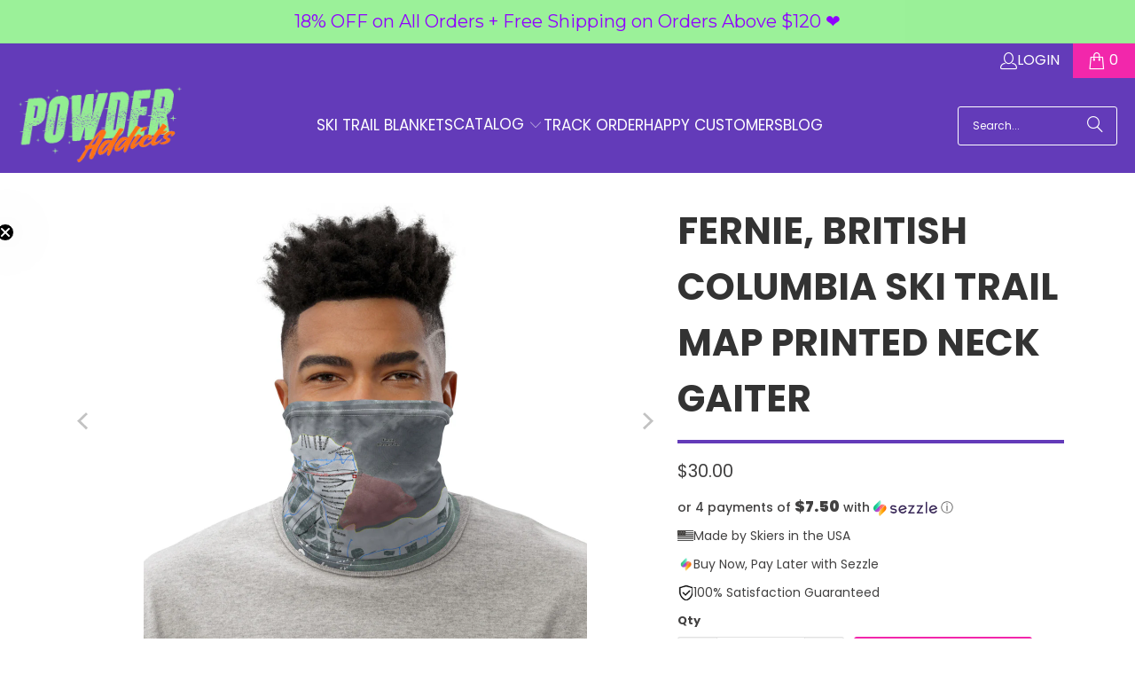

--- FILE ---
content_type: text/html; charset=utf-8
request_url: https://www.powderaddicts.com/products/fernie-british-columbia-ski-trail-map-printed-neck-gaiter
body_size: 55538
content:
<!DOCTYPE html>
<html class="no-js no-touch" lang="en">
  <head>
<!-- Start NB Pixel Snippet -->
<script>
!(function (e, n, t, i, p, a, s) {
  e[i] ||
    (((p = e[i] =
      function () {
        p.process ? p.process.apply(p, arguments) : p.queue.push(arguments);
      }).queue = []),
    (p.t = +new Date()),
    ((a = n.createElement(t)).async = 1),
    (a.src = 'https://static.newsbreak.com/business/tracking/nbpixel.js?t=' + 864e5 * Math.ceil(new Date() / 864e5)),
    (s = n.getElementsByTagName(t)[0]).parentNode.insertBefore(a, s));
})(window, document, 'script', 'nbpix'),
  nbpix('init', 'ID-1915069256576909313'),
  nbpix('event', 'pageload');
</script>
<!-- End NB Pixel Snippet -->
<!-- "snippets/limespot.liquid" was not rendered, the associated app was uninstalled -->
    <meta charset="utf-8">
    <meta http-equiv="cleartype" content="on">
    <meta name="robots" content="index,follow">

    <!-- Mobile Specific Metas -->
    <meta name="HandheldFriendly" content="True">
    <meta name="MobileOptimized" content="320">
    <meta name="viewport" content="width=device-width,initial-scale=1">
    <meta name="theme-color" content="#ffffff">

    
    <title>
      Fernie, British Columbia Ski Trail Map Printed Neck Gaiter - Powderaddicts
    </title>

    <!-- begin Convert Experiences code-->
    <script type="text/javascript" src="//cdn-4.convertexperiments.com/v1/js/10007840-10007746.js?environment=production"></script>
    <!-- end Convert Experiences code -->

    
 
      <!-- Google Tag Manager -->
      <script>(function(w,d,s,l,i){w[l]=w[l]||[];w[l].push({'gtm.start':
        new Date().getTime(),event:'gtm.js'});var f=d.getElementsByTagName(s)[0],
        j=d.createElement(s),dl=l!='dataLayer'?'&l='+l:'';j.async=true;j.src=
        'https://www.googletagmanager.com/gtm.js?id='+i+dl;f.parentNode.insertBefore(j,f);
        })(window,document,'script','dataLayer','GTM-5Q7CHCN');</script>
        <!-- End Google Tag Manager -->
        



    
      <meta name="description" content="This neck gaiter is a versatile accessory that can be used as a face covering, headband, bandana, wristband, and neck warmer. Upgrade your accessory game and find a matching face shield for each of your outfits. • 95% polyester, 5% elastane (fabric composition may vary by 1%) • Fabric weight: 6.19 oz/yd² (210 g/m²), we"/>
    

    <link rel="preconnect" href="https://fonts.shopifycdn.com" />
    <link rel="preconnect" href="https://cdn.shopify.com" />
    <link rel="preconnect" href="https://cdn.shopifycloud.com" />

    <link rel="dns-prefetch" href="https://v.shopify.com" />
    <link rel="dns-prefetch" href="https://www.youtube.com" />
    <link rel="dns-prefetch" href="https://vimeo.com" />

    <link href="//www.powderaddicts.com/cdn/shop/t/42/assets/jquery.min.js?v=147293088974801289311763338651" as="script" rel="preload">

    <!-- Stylesheet for Fancybox library -->
    <link rel="stylesheet" href="//www.powderaddicts.com/cdn/shop/t/42/assets/fancybox.css?v=19278034316635137701763338651" type="text/css" media="all" defer>

    <!-- Stylesheets for Turbo -->
    <link href="//www.powderaddicts.com/cdn/shop/t/42/assets/styles.css?v=109614016846634691421763459141" rel="stylesheet" type="text/css" media="all" />
    
    <link href="//www.powderaddicts.com/cdn/shop/t/42/assets/custom_styles.css?v=157001479261946311241763338651" rel="stylesheet" type="text/css" media="all" />
    <link href="//www.powderaddicts.com/cdn/shop/t/42/assets/canvas-custom-section.css?v=171637051619494667151763338651" rel="stylesheet" type="text/css" media="all" />
    <!-- Manychat -->
    <script src="//widget.manychat.com/1719234_add05.js" defer="defer"></script>
    <script src="https://mccdn.me/assets/js/widget.js" defer="defer"></script>

    <!-- Icons -->
    
      <link rel="shortcut icon" type="image/x-icon" href="//www.powderaddicts.com/cdn/shop/files/Powder_Addicts_Favicon_-_Transparent_BG_180x180.png?v=1614307505">
      <link rel="apple-touch-icon" href="//www.powderaddicts.com/cdn/shop/files/Powder_Addicts_Favicon_-_Transparent_BG_180x180.png?v=1614307505"/>
      <link rel="apple-touch-icon" sizes="57x57" href="//www.powderaddicts.com/cdn/shop/files/Powder_Addicts_Favicon_-_Transparent_BG_57x57.png?v=1614307505"/>
      <link rel="apple-touch-icon" sizes="60x60" href="//www.powderaddicts.com/cdn/shop/files/Powder_Addicts_Favicon_-_Transparent_BG_60x60.png?v=1614307505"/>
      <link rel="apple-touch-icon" sizes="72x72" href="//www.powderaddicts.com/cdn/shop/files/Powder_Addicts_Favicon_-_Transparent_BG_72x72.png?v=1614307505"/>
      <link rel="apple-touch-icon" sizes="76x76" href="//www.powderaddicts.com/cdn/shop/files/Powder_Addicts_Favicon_-_Transparent_BG_76x76.png?v=1614307505"/>
      <link rel="apple-touch-icon" sizes="114x114" href="//www.powderaddicts.com/cdn/shop/files/Powder_Addicts_Favicon_-_Transparent_BG_114x114.png?v=1614307505"/>
      <link rel="apple-touch-icon" sizes="180x180" href="//www.powderaddicts.com/cdn/shop/files/Powder_Addicts_Favicon_-_Transparent_BG_180x180.png?v=1614307505"/>
      <link rel="apple-touch-icon" sizes="228x228" href="//www.powderaddicts.com/cdn/shop/files/Powder_Addicts_Favicon_-_Transparent_BG_228x228.png?v=1614307505"/>
    
    <link rel="canonical" href="https://www.powderaddicts.com/products/fernie-british-columbia-ski-trail-map-printed-neck-gaiter"/>

    

    

    
      <script src="//www.powderaddicts.com/cdn/shop/t/42/assets/currencies.js?v=1648699478663843391763338651" defer></script>
    

    
    <script>
      window.PXUTheme = window.PXUTheme || {};
      window.PXUTheme.version = '9.5.0';
      window.PXUTheme.name = 'Turbo';
    </script>
    


    
<template id="price-ui"><span class="price " data-price></span><span class="compare-at-price" data-compare-at-price></span><span class="unit-pricing" data-unit-pricing></span></template>
    <template id="price-ui-badge"><div class="price-ui-badge__sticker price-ui-badge__sticker--">
    <span class="price-ui-badge__sticker-text" data-badge></span>
  </div></template>
    
    <template id="price-ui__price"><span class="money" data-price></span></template>
    <template id="price-ui__price-range"><span class="price-min" data-price-min><span class="money" data-price></span></span> - <span class="price-max" data-price-max><span class="money" data-price></span></span></template>
    <template id="price-ui__unit-pricing"><span class="unit-quantity" data-unit-quantity></span> | <span class="unit-price" data-unit-price><span class="money" data-price></span></span> / <span class="unit-measurement" data-unit-measurement></span></template>
    <template id="price-ui-badge__percent-savings-range">Save up to <span data-price-percent></span>%</template>
    <template id="price-ui-badge__percent-savings">Save <span data-price-percent></span>%</template>
    <template id="price-ui-badge__price-savings-range">Save up to <span class="money" data-price></span></template>
    <template id="price-ui-badge__price-savings">Save <span class="money" data-price></span></template>
    <template id="price-ui-badge__on-sale">Sale</template>
    <template id="price-ui-badge__sold-out">Sold out</template>
    <template id="price-ui-badge__in-stock">In stock</template>
    


    <script>
      
window.PXUTheme = window.PXUTheme || {};


window.PXUTheme.theme_settings = {};
window.PXUTheme.currency = {};
window.PXUTheme.routes = window.PXUTheme.routes || {};


window.PXUTheme.theme_settings.display_tos_checkbox = false;
window.PXUTheme.theme_settings.go_to_checkout = true;
window.PXUTheme.theme_settings.cart_action = "redirect_cart";
window.PXUTheme.theme_settings.cart_shipping_calculator = false;


window.PXUTheme.theme_settings.collection_swatches = false;
window.PXUTheme.theme_settings.collection_secondary_image = true;


window.PXUTheme.currency.show_multiple_currencies = false;
window.PXUTheme.currency.shop_currency = "USD";
window.PXUTheme.currency.default_currency = "USD";
window.PXUTheme.currency.display_format = "money_format";
window.PXUTheme.currency.money_format = "${{amount}}";
window.PXUTheme.currency.money_format_no_currency = "${{amount}}";
window.PXUTheme.currency.money_format_currency = "${{amount}} USD";
window.PXUTheme.currency.native_multi_currency = true;
window.PXUTheme.currency.iso_code = "USD";
window.PXUTheme.currency.symbol = "$";


window.PXUTheme.theme_settings.display_inventory_left = false;
window.PXUTheme.theme_settings.inventory_threshold = 10;
window.PXUTheme.theme_settings.limit_quantity = false;


window.PXUTheme.theme_settings.menu_position = null;


window.PXUTheme.theme_settings.newsletter_popup = false;
window.PXUTheme.theme_settings.newsletter_popup_days = "7";
window.PXUTheme.theme_settings.newsletter_popup_mobile = true;
window.PXUTheme.theme_settings.newsletter_popup_seconds = 0;


window.PXUTheme.theme_settings.pagination_type = "load_more_button";


window.PXUTheme.theme_settings.enable_shopify_collection_badges = false;
window.PXUTheme.theme_settings.quick_shop_thumbnail_position = null;
window.PXUTheme.theme_settings.product_form_style = "select";
window.PXUTheme.theme_settings.sale_banner_enabled = false;
window.PXUTheme.theme_settings.display_savings = true;
window.PXUTheme.theme_settings.display_sold_out_price = true;
window.PXUTheme.theme_settings.free_text = "Free";
window.PXUTheme.theme_settings.video_looping = null;
window.PXUTheme.theme_settings.quick_shop_style = "inline";
window.PXUTheme.theme_settings.hover_enabled = false;


window.PXUTheme.routes.cart_url = "/cart";
window.PXUTheme.routes.cart_update_url = "/cart/update";
window.PXUTheme.routes.root_url = "/";
window.PXUTheme.routes.search_url = "/search";
window.PXUTheme.routes.all_products_collection_url = "/collections/all";
window.PXUTheme.routes.product_recommendations_url = "/recommendations/products";
window.PXUTheme.routes.predictive_search_url = "/search/suggest";


window.PXUTheme.theme_settings.image_loading_style = "appear";


window.PXUTheme.theme_settings.enable_autocomplete = true;


window.PXUTheme.theme_settings.page_dots_enabled = false;
window.PXUTheme.theme_settings.slideshow_arrow_size = "bold";


window.PXUTheme.theme_settings.quick_shop_enabled = false;


window.PXUTheme.theme_settings.enable_back_to_top_button = false;


window.PXUTheme.translation = {};


window.PXUTheme.translation.agree_to_terms_warning = "You must agree with the terms and conditions to checkout.";
window.PXUTheme.translation.one_item_left = "item left";
window.PXUTheme.translation.items_left_text = "items left";
window.PXUTheme.translation.cart_savings_text = "Total Savings";
window.PXUTheme.translation.cart_discount_text = "Discount";
window.PXUTheme.translation.cart_subtotal_text = "Subtotal";
window.PXUTheme.translation.cart_remove_text = "Remove";
window.PXUTheme.translation.cart_free_text = "Free";


window.PXUTheme.translation.newsletter_success_text = "Thank you for joining our mailing list!";


window.PXUTheme.translation.notify_email = "Enter your email address...";
window.PXUTheme.translation.notify_email_value = "Translation missing: en.contact.fields.email";
window.PXUTheme.translation.notify_email_send = "Send";
window.PXUTheme.translation.notify_message_first = "Please notify me when ";
window.PXUTheme.translation.notify_message_last = " becomes available - ";
window.PXUTheme.translation.notify_success_text = "Thanks! We will notify you when this product becomes available!";


window.PXUTheme.translation.add_to_cart = "Add to Cart";
window.PXUTheme.translation.coming_soon_text = "Coming Soon";
window.PXUTheme.translation.sold_out_text = "Sold Out";
window.PXUTheme.translation.sale_text = "Sale";
window.PXUTheme.translation.savings_text = "You Save";
window.PXUTheme.translation.percent_off_text = "% off";
window.PXUTheme.translation.from_text = "from";
window.PXUTheme.translation.new_text = "New";
window.PXUTheme.translation.pre_order_text = "Pre-Order";
window.PXUTheme.translation.unavailable_text = "Unavailable";


window.PXUTheme.translation.all_results = "View all results";
window.PXUTheme.translation.no_results = "Sorry, no results!";


window.PXUTheme.media_queries = {};
window.PXUTheme.media_queries.small = window.matchMedia( "(max-width: 480px)" );
window.PXUTheme.media_queries.medium = window.matchMedia( "(max-width: 798px)" );
window.PXUTheme.media_queries.large = window.matchMedia( "(min-width: 799px)" );
window.PXUTheme.media_queries.larger = window.matchMedia( "(min-width: 960px)" );
window.PXUTheme.media_queries.xlarge = window.matchMedia( "(min-width: 1200px)" );
window.PXUTheme.media_queries.ie10 = window.matchMedia( "all and (-ms-high-contrast: none), (-ms-high-contrast: active)" );
window.PXUTheme.media_queries.tablet = window.matchMedia( "only screen and (min-width: 799px) and (max-width: 1024px)" );
window.PXUTheme.media_queries.mobile_and_tablet = window.matchMedia( "(max-width: 1024px)" );

    </script>

    

    
      <script src="//www.powderaddicts.com/cdn/shop/t/42/assets/instantclick.min.js?v=20092422000980684151763338651" data-no-instant defer></script>

      <script data-no-instant>
        window.addEventListener('DOMContentLoaded', function() {

          function inIframe() {
            try {
              return window.self !== window.top;
            } catch (e) {
              return true;
            }
          }

          if (!inIframe()){
            InstantClick.on('change', function() {

              $('head script[src*="shopify"]').each(function() {
                var script = document.createElement('script');
                script.type = 'text/javascript';
                script.src = $(this).attr('src');

                $('body').append(script);
              });

              $('body').removeClass('fancybox-active');
              $.fancybox.destroy();

              InstantClick.init();

            });
          }
        });
      </script>
    

    <script>
      
    </script>

    <script>window.performance && window.performance.mark && window.performance.mark('shopify.content_for_header.start');</script><meta name="google-site-verification" content="syBmUfn9tbUaNo9Usg5AKlMAkLaSHeQLI8P6Ezony8Q">
<meta id="shopify-digital-wallet" name="shopify-digital-wallet" content="/14610552/digital_wallets/dialog">
<meta name="shopify-checkout-api-token" content="18ca67b33072bd88b694ce22d3ad91a2">
<meta id="in-context-paypal-metadata" data-shop-id="14610552" data-venmo-supported="false" data-environment="production" data-locale="en_US" data-paypal-v4="true" data-currency="USD">
<link rel="alternate" type="application/json+oembed" href="https://www.powderaddicts.com/products/fernie-british-columbia-ski-trail-map-printed-neck-gaiter.oembed">
<script async="async" src="/checkouts/internal/preloads.js?locale=en-US"></script>
<link rel="preconnect" href="https://shop.app" crossorigin="anonymous">
<script async="async" src="https://shop.app/checkouts/internal/preloads.js?locale=en-US&shop_id=14610552" crossorigin="anonymous"></script>
<script id="shopify-features" type="application/json">{"accessToken":"18ca67b33072bd88b694ce22d3ad91a2","betas":["rich-media-storefront-analytics"],"domain":"www.powderaddicts.com","predictiveSearch":true,"shopId":14610552,"locale":"en"}</script>
<script>var Shopify = Shopify || {};
Shopify.shop = "powderaddicts.myshopify.com";
Shopify.locale = "en";
Shopify.currency = {"active":"USD","rate":"1.0"};
Shopify.country = "US";
Shopify.theme = {"name":"Copy of Powderaddicts.com\/main","id":135768834091,"schema_name":"Turbo","schema_version":"9.5.0","theme_store_id":null,"role":"main"};
Shopify.theme.handle = "null";
Shopify.theme.style = {"id":null,"handle":null};
Shopify.cdnHost = "www.powderaddicts.com/cdn";
Shopify.routes = Shopify.routes || {};
Shopify.routes.root = "/";</script>
<script type="module">!function(o){(o.Shopify=o.Shopify||{}).modules=!0}(window);</script>
<script>!function(o){function n(){var o=[];function n(){o.push(Array.prototype.slice.apply(arguments))}return n.q=o,n}var t=o.Shopify=o.Shopify||{};t.loadFeatures=n(),t.autoloadFeatures=n()}(window);</script>
<script>
  window.ShopifyPay = window.ShopifyPay || {};
  window.ShopifyPay.apiHost = "shop.app\/pay";
  window.ShopifyPay.redirectState = null;
</script>
<script id="shop-js-analytics" type="application/json">{"pageType":"product"}</script>
<script defer="defer" async type="module" src="//www.powderaddicts.com/cdn/shopifycloud/shop-js/modules/v2/client.init-shop-cart-sync_BN7fPSNr.en.esm.js"></script>
<script defer="defer" async type="module" src="//www.powderaddicts.com/cdn/shopifycloud/shop-js/modules/v2/chunk.common_Cbph3Kss.esm.js"></script>
<script defer="defer" async type="module" src="//www.powderaddicts.com/cdn/shopifycloud/shop-js/modules/v2/chunk.modal_DKumMAJ1.esm.js"></script>
<script type="module">
  await import("//www.powderaddicts.com/cdn/shopifycloud/shop-js/modules/v2/client.init-shop-cart-sync_BN7fPSNr.en.esm.js");
await import("//www.powderaddicts.com/cdn/shopifycloud/shop-js/modules/v2/chunk.common_Cbph3Kss.esm.js");
await import("//www.powderaddicts.com/cdn/shopifycloud/shop-js/modules/v2/chunk.modal_DKumMAJ1.esm.js");

  window.Shopify.SignInWithShop?.initShopCartSync?.({"fedCMEnabled":true,"windoidEnabled":true});

</script>
<script>
  window.Shopify = window.Shopify || {};
  if (!window.Shopify.featureAssets) window.Shopify.featureAssets = {};
  window.Shopify.featureAssets['shop-js'] = {"shop-cart-sync":["modules/v2/client.shop-cart-sync_CJVUk8Jm.en.esm.js","modules/v2/chunk.common_Cbph3Kss.esm.js","modules/v2/chunk.modal_DKumMAJ1.esm.js"],"init-fed-cm":["modules/v2/client.init-fed-cm_7Fvt41F4.en.esm.js","modules/v2/chunk.common_Cbph3Kss.esm.js","modules/v2/chunk.modal_DKumMAJ1.esm.js"],"init-shop-email-lookup-coordinator":["modules/v2/client.init-shop-email-lookup-coordinator_Cc088_bR.en.esm.js","modules/v2/chunk.common_Cbph3Kss.esm.js","modules/v2/chunk.modal_DKumMAJ1.esm.js"],"init-windoid":["modules/v2/client.init-windoid_hPopwJRj.en.esm.js","modules/v2/chunk.common_Cbph3Kss.esm.js","modules/v2/chunk.modal_DKumMAJ1.esm.js"],"shop-button":["modules/v2/client.shop-button_B0jaPSNF.en.esm.js","modules/v2/chunk.common_Cbph3Kss.esm.js","modules/v2/chunk.modal_DKumMAJ1.esm.js"],"shop-cash-offers":["modules/v2/client.shop-cash-offers_DPIskqss.en.esm.js","modules/v2/chunk.common_Cbph3Kss.esm.js","modules/v2/chunk.modal_DKumMAJ1.esm.js"],"shop-toast-manager":["modules/v2/client.shop-toast-manager_CK7RT69O.en.esm.js","modules/v2/chunk.common_Cbph3Kss.esm.js","modules/v2/chunk.modal_DKumMAJ1.esm.js"],"init-shop-cart-sync":["modules/v2/client.init-shop-cart-sync_BN7fPSNr.en.esm.js","modules/v2/chunk.common_Cbph3Kss.esm.js","modules/v2/chunk.modal_DKumMAJ1.esm.js"],"init-customer-accounts-sign-up":["modules/v2/client.init-customer-accounts-sign-up_CfPf4CXf.en.esm.js","modules/v2/client.shop-login-button_DeIztwXF.en.esm.js","modules/v2/chunk.common_Cbph3Kss.esm.js","modules/v2/chunk.modal_DKumMAJ1.esm.js"],"pay-button":["modules/v2/client.pay-button_CgIwFSYN.en.esm.js","modules/v2/chunk.common_Cbph3Kss.esm.js","modules/v2/chunk.modal_DKumMAJ1.esm.js"],"init-customer-accounts":["modules/v2/client.init-customer-accounts_DQ3x16JI.en.esm.js","modules/v2/client.shop-login-button_DeIztwXF.en.esm.js","modules/v2/chunk.common_Cbph3Kss.esm.js","modules/v2/chunk.modal_DKumMAJ1.esm.js"],"avatar":["modules/v2/client.avatar_BTnouDA3.en.esm.js"],"init-shop-for-new-customer-accounts":["modules/v2/client.init-shop-for-new-customer-accounts_CsZy_esa.en.esm.js","modules/v2/client.shop-login-button_DeIztwXF.en.esm.js","modules/v2/chunk.common_Cbph3Kss.esm.js","modules/v2/chunk.modal_DKumMAJ1.esm.js"],"shop-follow-button":["modules/v2/client.shop-follow-button_BRMJjgGd.en.esm.js","modules/v2/chunk.common_Cbph3Kss.esm.js","modules/v2/chunk.modal_DKumMAJ1.esm.js"],"checkout-modal":["modules/v2/client.checkout-modal_B9Drz_yf.en.esm.js","modules/v2/chunk.common_Cbph3Kss.esm.js","modules/v2/chunk.modal_DKumMAJ1.esm.js"],"shop-login-button":["modules/v2/client.shop-login-button_DeIztwXF.en.esm.js","modules/v2/chunk.common_Cbph3Kss.esm.js","modules/v2/chunk.modal_DKumMAJ1.esm.js"],"lead-capture":["modules/v2/client.lead-capture_DXYzFM3R.en.esm.js","modules/v2/chunk.common_Cbph3Kss.esm.js","modules/v2/chunk.modal_DKumMAJ1.esm.js"],"shop-login":["modules/v2/client.shop-login_CA5pJqmO.en.esm.js","modules/v2/chunk.common_Cbph3Kss.esm.js","modules/v2/chunk.modal_DKumMAJ1.esm.js"],"payment-terms":["modules/v2/client.payment-terms_BxzfvcZJ.en.esm.js","modules/v2/chunk.common_Cbph3Kss.esm.js","modules/v2/chunk.modal_DKumMAJ1.esm.js"]};
</script>
<script>(function() {
  var isLoaded = false;
  function asyncLoad() {
    if (isLoaded) return;
    isLoaded = true;
    var urls = ["https:\/\/883d95281f02d796f8b6-7f0f44eb0f2ceeb9d4fffbe1419aae61.ssl.cf1.rackcdn.com\/teelaunch-scripts.js?shop=powderaddicts.myshopify.com\u0026shop=powderaddicts.myshopify.com","https:\/\/www.powderaddicts.com\/apps\/giraffly-trust\/trust-worker-b44d588038933347c61108517008d636864d9745.js?v=20211026104616\u0026shop=powderaddicts.myshopify.com","https:\/\/app.teelaunch.com\/sizing-charts-script.js?shop=powderaddicts.myshopify.com","https:\/\/app.teelaunch.com\/sizing-charts-script.js?shop=powderaddicts.myshopify.com","https:\/\/app.teelaunch.com\/sizing-charts-script.js?shop=powderaddicts.myshopify.com","https:\/\/app.teelaunch.com\/sizing-charts-script.js?shop=powderaddicts.myshopify.com","https:\/\/app.teelaunch.com\/sizing-charts-script.js?shop=powderaddicts.myshopify.com","https:\/\/app.teelaunch.com\/sizing-charts-script.js?shop=powderaddicts.myshopify.com","https:\/\/app.teelaunch.com\/sizing-charts-script.js?shop=powderaddicts.myshopify.com","https:\/\/app.teelaunch.com\/sizing-charts-script.js?shop=powderaddicts.myshopify.com","https:\/\/app.teelaunch.com\/sizing-charts-script.js?shop=powderaddicts.myshopify.com","https:\/\/app.teelaunch.com\/sizing-charts-script.js?shop=powderaddicts.myshopify.com","https:\/\/app.teelaunch.com\/sizing-charts-script.js?shop=powderaddicts.myshopify.com","\/\/cdn.shopify.com\/proxy\/8ea81c303bd36233dea2ebfd50afe1e5198a771098dd1f5d365f24917eaab202\/static.cdn.printful.com\/static\/js\/external\/shopify-product-customizer.js?v=0.28\u0026shop=powderaddicts.myshopify.com\u0026sp-cache-control=cHVibGljLCBtYXgtYWdlPTkwMA","https:\/\/app.kiwisizing.com\/web\/js\/dist\/kiwiSizing\/plugin\/SizingPlugin.prod.js?v=331\u0026shop=powderaddicts.myshopify.com","https:\/\/app.teelaunch.com\/sizing-charts-script.js?shop=powderaddicts.myshopify.com","https:\/\/app.teelaunch.com\/sizing-charts-script.js?shop=powderaddicts.myshopify.com","https:\/\/app.teelaunch.com\/sizing-charts-script.js?shop=powderaddicts.myshopify.com","https:\/\/app.teelaunch.com\/sizing-charts-script.js?shop=powderaddicts.myshopify.com","https:\/\/app.teelaunch.com\/sizing-charts-script.js?shop=powderaddicts.myshopify.com","https:\/\/cdn.productcustomizer.com\/storefront\/production-product-customizer-v2.js?shop=powderaddicts.myshopify.com","https:\/\/app.teelaunch.com\/sizing-charts-script.js?shop=powderaddicts.myshopify.com","https:\/\/app.teelaunch.com\/sizing-charts-script.js?shop=powderaddicts.myshopify.com","https:\/\/app.teelaunch.com\/sizing-charts-script.js?shop=powderaddicts.myshopify.com","https:\/\/shopify-widget.route.com\/shopify.widget.js?shop=powderaddicts.myshopify.com","https:\/\/app.teelaunch.com\/sizing-charts-script.js?shop=powderaddicts.myshopify.com","https:\/\/cdn.hextom.com\/js\/quickannouncementbar.js?shop=powderaddicts.myshopify.com","https:\/\/cdn.hextom.com\/js\/freeshippingbar.js?shop=powderaddicts.myshopify.com","https:\/\/cdn.rebuyengine.com\/onsite\/js\/rebuy.js?shop=powderaddicts.myshopify.com","https:\/\/loox.io\/widget\/VJEcNpPsf\/loox.1743916644070.js?shop=powderaddicts.myshopify.com","https:\/\/app.teelaunch.com\/sizing-charts-script.js?shop=powderaddicts.myshopify.com","https:\/\/app.teelaunch.com\/sizing-charts-script.js?shop=powderaddicts.myshopify.com","https:\/\/app.teelaunch.com\/sizing-charts-script.js?shop=powderaddicts.myshopify.com","https:\/\/app.teelaunch.com\/sizing-charts-script.js?shop=powderaddicts.myshopify.com","https:\/\/app.teelaunch.com\/sizing-charts-script.js?shop=powderaddicts.myshopify.com","https:\/\/app.teelaunch.com\/sizing-charts-script.js?shop=powderaddicts.myshopify.com"];
    for (var i = 0; i < urls.length; i++) {
      var s = document.createElement('script');
      s.type = 'text/javascript';
      s.async = true;
      s.src = urls[i];
      var x = document.getElementsByTagName('script')[0];
      x.parentNode.insertBefore(s, x);
    }
  };
  if(window.attachEvent) {
    window.attachEvent('onload', asyncLoad);
  } else {
    window.addEventListener('load', asyncLoad, false);
  }
})();</script>
<script id="__st">var __st={"a":14610552,"offset":-25200,"reqid":"cf2bcccb-e3e5-4eb9-8d0f-e0d160c769aa-1769786356","pageurl":"www.powderaddicts.com\/products\/fernie-british-columbia-ski-trail-map-printed-neck-gaiter","u":"aba8e738f500","p":"product","rtyp":"product","rid":6711622205483};</script>
<script>window.ShopifyPaypalV4VisibilityTracking = true;</script>
<script id="captcha-bootstrap">!function(){'use strict';const t='contact',e='account',n='new_comment',o=[[t,t],['blogs',n],['comments',n],[t,'customer']],c=[[e,'customer_login'],[e,'guest_login'],[e,'recover_customer_password'],[e,'create_customer']],r=t=>t.map((([t,e])=>`form[action*='/${t}']:not([data-nocaptcha='true']) input[name='form_type'][value='${e}']`)).join(','),a=t=>()=>t?[...document.querySelectorAll(t)].map((t=>t.form)):[];function s(){const t=[...o],e=r(t);return a(e)}const i='password',u='form_key',d=['recaptcha-v3-token','g-recaptcha-response','h-captcha-response',i],f=()=>{try{return window.sessionStorage}catch{return}},m='__shopify_v',_=t=>t.elements[u];function p(t,e,n=!1){try{const o=window.sessionStorage,c=JSON.parse(o.getItem(e)),{data:r}=function(t){const{data:e,action:n}=t;return t[m]||n?{data:e,action:n}:{data:t,action:n}}(c);for(const[e,n]of Object.entries(r))t.elements[e]&&(t.elements[e].value=n);n&&o.removeItem(e)}catch(o){console.error('form repopulation failed',{error:o})}}const l='form_type',E='cptcha';function T(t){t.dataset[E]=!0}const w=window,h=w.document,L='Shopify',v='ce_forms',y='captcha';let A=!1;((t,e)=>{const n=(g='f06e6c50-85a8-45c8-87d0-21a2b65856fe',I='https://cdn.shopify.com/shopifycloud/storefront-forms-hcaptcha/ce_storefront_forms_captcha_hcaptcha.v1.5.2.iife.js',D={infoText:'Protected by hCaptcha',privacyText:'Privacy',termsText:'Terms'},(t,e,n)=>{const o=w[L][v],c=o.bindForm;if(c)return c(t,g,e,D).then(n);var r;o.q.push([[t,g,e,D],n]),r=I,A||(h.body.append(Object.assign(h.createElement('script'),{id:'captcha-provider',async:!0,src:r})),A=!0)});var g,I,D;w[L]=w[L]||{},w[L][v]=w[L][v]||{},w[L][v].q=[],w[L][y]=w[L][y]||{},w[L][y].protect=function(t,e){n(t,void 0,e),T(t)},Object.freeze(w[L][y]),function(t,e,n,w,h,L){const[v,y,A,g]=function(t,e,n){const i=e?o:[],u=t?c:[],d=[...i,...u],f=r(d),m=r(i),_=r(d.filter((([t,e])=>n.includes(e))));return[a(f),a(m),a(_),s()]}(w,h,L),I=t=>{const e=t.target;return e instanceof HTMLFormElement?e:e&&e.form},D=t=>v().includes(t);t.addEventListener('submit',(t=>{const e=I(t);if(!e)return;const n=D(e)&&!e.dataset.hcaptchaBound&&!e.dataset.recaptchaBound,o=_(e),c=g().includes(e)&&(!o||!o.value);(n||c)&&t.preventDefault(),c&&!n&&(function(t){try{if(!f())return;!function(t){const e=f();if(!e)return;const n=_(t);if(!n)return;const o=n.value;o&&e.removeItem(o)}(t);const e=Array.from(Array(32),(()=>Math.random().toString(36)[2])).join('');!function(t,e){_(t)||t.append(Object.assign(document.createElement('input'),{type:'hidden',name:u})),t.elements[u].value=e}(t,e),function(t,e){const n=f();if(!n)return;const o=[...t.querySelectorAll(`input[type='${i}']`)].map((({name:t})=>t)),c=[...d,...o],r={};for(const[a,s]of new FormData(t).entries())c.includes(a)||(r[a]=s);n.setItem(e,JSON.stringify({[m]:1,action:t.action,data:r}))}(t,e)}catch(e){console.error('failed to persist form',e)}}(e),e.submit())}));const S=(t,e)=>{t&&!t.dataset[E]&&(n(t,e.some((e=>e===t))),T(t))};for(const o of['focusin','change'])t.addEventListener(o,(t=>{const e=I(t);D(e)&&S(e,y())}));const B=e.get('form_key'),M=e.get(l),P=B&&M;t.addEventListener('DOMContentLoaded',(()=>{const t=y();if(P)for(const e of t)e.elements[l].value===M&&p(e,B);[...new Set([...A(),...v().filter((t=>'true'===t.dataset.shopifyCaptcha))])].forEach((e=>S(e,t)))}))}(h,new URLSearchParams(w.location.search),n,t,e,['guest_login'])})(!0,!0)}();</script>
<script integrity="sha256-4kQ18oKyAcykRKYeNunJcIwy7WH5gtpwJnB7kiuLZ1E=" data-source-attribution="shopify.loadfeatures" defer="defer" src="//www.powderaddicts.com/cdn/shopifycloud/storefront/assets/storefront/load_feature-a0a9edcb.js" crossorigin="anonymous"></script>
<script crossorigin="anonymous" defer="defer" src="//www.powderaddicts.com/cdn/shopifycloud/storefront/assets/shopify_pay/storefront-65b4c6d7.js?v=20250812"></script>
<script data-source-attribution="shopify.dynamic_checkout.dynamic.init">var Shopify=Shopify||{};Shopify.PaymentButton=Shopify.PaymentButton||{isStorefrontPortableWallets:!0,init:function(){window.Shopify.PaymentButton.init=function(){};var t=document.createElement("script");t.src="https://www.powderaddicts.com/cdn/shopifycloud/portable-wallets/latest/portable-wallets.en.js",t.type="module",document.head.appendChild(t)}};
</script>
<script data-source-attribution="shopify.dynamic_checkout.buyer_consent">
  function portableWalletsHideBuyerConsent(e){var t=document.getElementById("shopify-buyer-consent"),n=document.getElementById("shopify-subscription-policy-button");t&&n&&(t.classList.add("hidden"),t.setAttribute("aria-hidden","true"),n.removeEventListener("click",e))}function portableWalletsShowBuyerConsent(e){var t=document.getElementById("shopify-buyer-consent"),n=document.getElementById("shopify-subscription-policy-button");t&&n&&(t.classList.remove("hidden"),t.removeAttribute("aria-hidden"),n.addEventListener("click",e))}window.Shopify?.PaymentButton&&(window.Shopify.PaymentButton.hideBuyerConsent=portableWalletsHideBuyerConsent,window.Shopify.PaymentButton.showBuyerConsent=portableWalletsShowBuyerConsent);
</script>
<script data-source-attribution="shopify.dynamic_checkout.cart.bootstrap">document.addEventListener("DOMContentLoaded",(function(){function t(){return document.querySelector("shopify-accelerated-checkout-cart, shopify-accelerated-checkout")}if(t())Shopify.PaymentButton.init();else{new MutationObserver((function(e,n){t()&&(Shopify.PaymentButton.init(),n.disconnect())})).observe(document.body,{childList:!0,subtree:!0})}}));
</script>
<link id="shopify-accelerated-checkout-styles" rel="stylesheet" media="screen" href="https://www.powderaddicts.com/cdn/shopifycloud/portable-wallets/latest/accelerated-checkout-backwards-compat.css" crossorigin="anonymous">
<style id="shopify-accelerated-checkout-cart">
        #shopify-buyer-consent {
  margin-top: 1em;
  display: inline-block;
  width: 100%;
}

#shopify-buyer-consent.hidden {
  display: none;
}

#shopify-subscription-policy-button {
  background: none;
  border: none;
  padding: 0;
  text-decoration: underline;
  font-size: inherit;
  cursor: pointer;
}

#shopify-subscription-policy-button::before {
  box-shadow: none;
}

      </style>

<script>window.performance && window.performance.mark && window.performance.mark('shopify.content_for_header.end');</script>

    

<meta name="author" content="Powderaddicts">
<meta property="og:url" content="https://www.powderaddicts.com/products/fernie-british-columbia-ski-trail-map-printed-neck-gaiter">
<meta property="og:site_name" content="Powderaddicts">




  <meta property="og:type" content="product">
  <meta property="og:title" content="Fernie, British Columbia Ski Trail Map Printed Neck Gaiter">
  
    
      <meta property="og:image" content="https://www.powderaddicts.com/cdn/shop/products/all-over-print-neck-gaiter-white-front-61bcd2c19c4d7_600x.jpg?v=1639764678">
      <meta property="og:image:secure_url" content="https://www.powderaddicts.com/cdn/shop/products/all-over-print-neck-gaiter-white-front-61bcd2c19c4d7_600x.jpg?v=1639764678">
      
      <meta property="og:image:width" content="1000">
      <meta property="og:image:height" content="1000">
    
      <meta property="og:image" content="https://www.powderaddicts.com/cdn/shop/products/all-over-print-neck-gaiter-white-right-61bcd2c19c617_600x.jpg?v=1639764679">
      <meta property="og:image:secure_url" content="https://www.powderaddicts.com/cdn/shop/products/all-over-print-neck-gaiter-white-right-61bcd2c19c617_600x.jpg?v=1639764679">
      
      <meta property="og:image:width" content="1000">
      <meta property="og:image:height" content="1000">
    
      <meta property="og:image" content="https://www.powderaddicts.com/cdn/shop/products/all-over-print-neck-gaiter-white-left-61bcd2c19c6b3_600x.jpg?v=1639764680">
      <meta property="og:image:secure_url" content="https://www.powderaddicts.com/cdn/shop/products/all-over-print-neck-gaiter-white-left-61bcd2c19c6b3_600x.jpg?v=1639764680">
      
      <meta property="og:image:width" content="1000">
      <meta property="og:image:height" content="1000">
    
  
  <meta property="product:price:amount" content="30.00">
  <meta property="product:price:currency" content="USD">



  <meta property="og:description" content="This neck gaiter is a versatile accessory that can be used as a face covering, headband, bandana, wristband, and neck warmer. Upgrade your accessory game and find a matching face shield for each of your outfits. • 95% polyester, 5% elastane (fabric composition may vary by 1%) • Fabric weight: 6.19 oz/yd² (210 g/m²), we">




<meta name="twitter:card" content="summary">

  <meta name="twitter:title" content="Fernie, British Columbia Ski Trail Map Printed Neck Gaiter">
  <meta name="twitter:description" content="This neck gaiter is a versatile accessory that can be used as a face covering, headband, bandana, wristband, and neck warmer. Upgrade your accessory game and find a matching face shield for each of your outfits. 

• 95% polyester, 5% elastane (fabric composition may vary by 1%)
• Fabric weight: 6.19 oz/yd² (210 g/m²), weight may vary by 5%
• Breathable fabric
• Four-way stretch fabric that stretches and recovers on the cross and lengthwise grains
• Washable and reusable
• One size
• Printed on one side, reverse side is left blank
• Blank product components in the US and Mexico sourced from the US or China
• Blank product components in the EU sourced from Lithuania Ski trail maps provided by MapSynergy. 
Learn more at skimap.com">
  <meta name="twitter:image" content="https://www.powderaddicts.com/cdn/shop/products/all-over-print-neck-gaiter-white-front-61bcd2c19c4d7_240x.jpg?v=1639764678">
  <meta name="twitter:image:width" content="240">
  <meta name="twitter:image:height" content="240">
  <meta name="twitter:image:alt" content="Fernie, British Columbia Ski Trail Map Printed Neck Gaiter - Powderaddicts">



    
    

    
    <script>


     
  

<!-- BEGIN app block: shopify://apps/microsoft-clarity/blocks/clarity_js/31c3d126-8116-4b4a-8ba1-baeda7c4aeea -->
<script type="text/javascript">
  (function (c, l, a, r, i, t, y) {
    c[a] = c[a] || function () { (c[a].q = c[a].q || []).push(arguments); };
    t = l.createElement(r); t.async = 1; t.src = "https://www.clarity.ms/tag/" + i + "?ref=shopify";
    y = l.getElementsByTagName(r)[0]; y.parentNode.insertBefore(t, y);

    c.Shopify.loadFeatures([{ name: "consent-tracking-api", version: "0.1" }], error => {
      if (error) {
        console.error("Error loading Shopify features:", error);
        return;
      }

      c[a]('consentv2', {
        ad_Storage: c.Shopify.customerPrivacy.marketingAllowed() ? "granted" : "denied",
        analytics_Storage: c.Shopify.customerPrivacy.analyticsProcessingAllowed() ? "granted" : "denied",
      });
    });

    l.addEventListener("visitorConsentCollected", function (e) {
      c[a]('consentv2', {
        ad_Storage: e.detail.marketingAllowed ? "granted" : "denied",
        analytics_Storage: e.detail.analyticsAllowed ? "granted" : "denied",
      });
    });
  })(window, document, "clarity", "script", "ud8z67nath");
</script>



<!-- END app block --><!-- BEGIN app block: shopify://apps/gorgias-live-chat-helpdesk/blocks/gorgias/a66db725-7b96-4e3f-916e-6c8e6f87aaaa -->
<script defer data-gorgias-loader-chat src="https://config.gorgias.chat/bundle-loader/shopify/powderaddicts.myshopify.com"></script>


<script defer data-gorgias-loader-convert  src="https://content.9gtb.com/loader.js"></script>


<script defer data-gorgias-loader-mailto-replace  src="https://config.gorgias.help/api/contact-forms/replace-mailto-script.js?shopName=powderaddicts"></script>


<!-- END app block --><!-- BEGIN app block: shopify://apps/microsoft-clarity/blocks/brandAgents_js/31c3d126-8116-4b4a-8ba1-baeda7c4aeea -->





<!-- END app block --><!-- BEGIN app block: shopify://apps/teeinblue-product-personalizer/blocks/product-personalizer/67212f31-32b0-450c-97dd-7e182a5fac7b -->


  <!-- teeinblue scripts -->
  <script>
    window.teeinblueShop = {
      shopCurrency: "USD",
    
      moneyFormat: "${{amount}}",
    
    };
  </script>

  

  

  
    
    
    
    
    
    
    
    
    
    
    

    

    
    <script id="teeinblue-product-data">
      window.teeinblueCampaign = {
        
        isTeeInBlueProduct: false,
        isPlatformProduct: false,
        productId: 6711622205483,
        variantsById: {
          
          "39700796735531": {
            ...({"id":39700796735531,"title":"Default Title","option1":"Default Title","option2":null,"option3":null,"sku":"4115322_11414","requires_shipping":true,"taxable":true,"featured_image":{"id":28799592267819,"product_id":6711622205483,"position":1,"created_at":"2021-12-17T11:11:18-07:00","updated_at":"2021-12-17T11:11:18-07:00","alt":"Fernie, British Columbia Ski Trail Map Printed Neck Gaiter - Powderaddicts","width":1000,"height":1000,"src":"\/\/www.powderaddicts.com\/cdn\/shop\/products\/all-over-print-neck-gaiter-white-front-61bcd2c19c4d7.jpg?v=1639764678","variant_ids":[39700796735531]},"available":true,"name":"Fernie, British Columbia Ski Trail Map Printed Neck Gaiter","public_title":null,"options":["Default Title"],"price":3000,"weight":50,"compare_at_price":null,"inventory_quantity":30,"inventory_management":"shopify","inventory_policy":"deny","barcode":null,"featured_media":{"alt":"Fernie, British Columbia Ski Trail Map Printed Neck Gaiter - Powderaddicts","id":21105304731691,"position":1,"preview_image":{"aspect_ratio":1.0,"height":1000,"width":1000,"src":"\/\/www.powderaddicts.com\/cdn\/shop\/products\/all-over-print-neck-gaiter-white-front-61bcd2c19c4d7.jpg?v=1639764678"}},"requires_selling_plan":false,"selling_plan_allocations":[]}),
            inventory_policy: "deny",
          },
          
        },
        
        config: {"atc_action":"default","show_buynow":false,"show_gallery":true,"show_preview":true,"zoom_gallery":true,"enable_sticky":true,"show_quantity":true,"style_variants":"outline","thumbnail_type":"dynamic","preview_content":"gallery","add_design_links":"property","personalize_type":"direct","show_edit_button":false,"atc_border_radius":"rounded","atc_button_layout":"layout_2","blacklisted_words":[],"etsy_listing_type":"physical","position_of_price":"compared_price_save","addon_price_enable":true,"alignment_variants":"left","show_arrows_mobile":true,"show_saving_amount":true,"show_preview_button":false,"multiple_submissions":false,"show_app_description":true,"etsy_listing_who_made":"someone_else","show_compare_at_price":true,"border_radius_variants":"rounded","enable_skeleton_loader":false,"etsy_listing_is_supply":false,"etsy_listing_when_made":"made_to_order","show_action_in_preview":false,"sync_between_templates":true,"show_navigation_numbers":true,"support_public_property":false,"hide_single_value_option":true,"load_gallery_immediately":true,"enable_personalize_button":true,"image_placement_on_mockup":true,"personalization_alignment":"left","personalization_font_size":"big","auto_select_first_template":true,"collapse_description_block":false,"confirmation_checkbox_enable":false,"personalization_item_per_row":"auto","personalization_toggle_style":"switch","show_custom_info_below_price":false,"action_button_in_zoom_gallery":"hover_pinch_zoom","personalization_border_radius":"rounded","personalization_value_mapping":"none","show_galley_thumbnails_mobile":true,"personalization_choose_a_theme":"classic","etsy_listing_production_partner":"auto_select","action_button_in_show_save_badge":"show_amount_with_currency","show_personalization_form_header":false,"show_assigned_variant_images_only":false,"maps_api_key":"pk.eyJ1IjoicG93ZGVyYWRkaWN0cyIsImEiOiJjbDBxNzkwYWowZTJoM2tuaWFzNDhoeHptIn0.wfbtcq8IKge6O4wrqB4BJg","maps_place_key":"AIzaSyCwUFMzcEurWkD6H193bMw8y9HWItmfHJw","maps_place_provider":"google","sync_campaign_info_to_shopify":true,"photo_endpoint":""},
        
        
        configTranslation: [],
        
        
        addonVariants: [
          
        
        ],
        
        storefrontAccessToken: "140225bcc206c9e17838c0f0402dc705",
        
        
        crossSellProduct: null,
        crossSellCollections: null,
      };
    </script>
    
  

  
  <!-- teeinblue async script -->
  <script
    type="text/javascript"
    async
    src="https://sdk.teeinblue.com/async.js?platform=shopify&amp;v=1&amp;token=YG8pHR6qCaASMvmZB8mB0ORWzwRoEI0x&amp;shop=powderaddicts.myshopify.com"
  ></script>
  <!-- teeinblue async script end -->

  

  
  <!-- teeinblue scripts end. -->



<!-- END app block --><!-- BEGIN app block: shopify://apps/live-product-options/blocks/app-embed/88bfdf40-5e27-4962-a966-70c8d1e87757 --><script>
  window.theme = window.theme || {};window.theme.moneyFormat = "${{amount}}";window.theme.moneyFormatWithCurrency = "${{amount}} USD";
  window.theme.currencies = ['AED','AFN','ALL','AMD','ANG','AUD','AWG','AZN','BAM','BBD','BDT','BIF','BND','BOB','BSD','BWP','BZD','CAD','CDF','CHF','CNY','CRC','CVE','CZK','DJF','DKK','DOP','DZD','EGP','ETB','EUR','FJD','FKP','GBP','GMD','GNF','GTQ','GYD','HKD','HNL','HUF','IDR','ILS','INR','ISK','JMD','JPY','KES','KGS','KHR','KMF','KRW','KYD','KZT','LAK','LBP','LKR','MAD','MDL','MKD','MMK','MNT','MOP','MUR','MVR','MWK','MYR','NGN','NIO','NPR','NZD','PEN','PGK','PHP','PKR','PLN','PYG','QAR','RON','RSD','RWF','SAR','SBD','SEK','SGD','SHP','SLL','STD','THB','TJS','TOP','TTD','TWD','TZS','UAH','UGX','USD','UYU','UZS','VND','VUV','WST','XAF','XCD','XOF','XPF','YER'];
</script><script src="https://assets.cloudlift.app/api/assets/options.js?shop=powderaddicts.myshopify.com" defer="defer"></script>
<!-- END app block --><!-- BEGIN app block: shopify://apps/pagefly-page-builder/blocks/app-embed/83e179f7-59a0-4589-8c66-c0dddf959200 -->

<!-- BEGIN app snippet: pagefly-cro-ab-testing-main -->







<script>
  ;(function () {
    const url = new URL(window.location)
    const viewParam = url.searchParams.get('view')
    if (viewParam && viewParam.includes('variant-pf-')) {
      url.searchParams.set('pf_v', viewParam)
      url.searchParams.delete('view')
      window.history.replaceState({}, '', url)
    }
  })()
</script>



<script type='module'>
  
  window.PAGEFLY_CRO = window.PAGEFLY_CRO || {}

  window.PAGEFLY_CRO['data_debug'] = {
    original_template_suffix: "all_products",
    allow_ab_test: false,
    ab_test_start_time: 0,
    ab_test_end_time: 0,
    today_date_time: 1769786356000,
  }
  window.PAGEFLY_CRO['GA4'] = { enabled: true}
</script>

<!-- END app snippet -->








  <script src='https://cdn.shopify.com/extensions/019bf883-1122-7445-9dca-5d60e681c2c8/pagefly-page-builder-216/assets/pagefly-helper.js' defer='defer'></script>

  <script src='https://cdn.shopify.com/extensions/019bf883-1122-7445-9dca-5d60e681c2c8/pagefly-page-builder-216/assets/pagefly-general-helper.js' defer='defer'></script>

  <script src='https://cdn.shopify.com/extensions/019bf883-1122-7445-9dca-5d60e681c2c8/pagefly-page-builder-216/assets/pagefly-snap-slider.js' defer='defer'></script>

  <script src='https://cdn.shopify.com/extensions/019bf883-1122-7445-9dca-5d60e681c2c8/pagefly-page-builder-216/assets/pagefly-slideshow-v3.js' defer='defer'></script>

  <script src='https://cdn.shopify.com/extensions/019bf883-1122-7445-9dca-5d60e681c2c8/pagefly-page-builder-216/assets/pagefly-slideshow-v4.js' defer='defer'></script>

  <script src='https://cdn.shopify.com/extensions/019bf883-1122-7445-9dca-5d60e681c2c8/pagefly-page-builder-216/assets/pagefly-glider.js' defer='defer'></script>

  <script src='https://cdn.shopify.com/extensions/019bf883-1122-7445-9dca-5d60e681c2c8/pagefly-page-builder-216/assets/pagefly-slideshow-v1-v2.js' defer='defer'></script>

  <script src='https://cdn.shopify.com/extensions/019bf883-1122-7445-9dca-5d60e681c2c8/pagefly-page-builder-216/assets/pagefly-product-media.js' defer='defer'></script>

  <script src='https://cdn.shopify.com/extensions/019bf883-1122-7445-9dca-5d60e681c2c8/pagefly-page-builder-216/assets/pagefly-product.js' defer='defer'></script>


<script id='pagefly-helper-data' type='application/json'>
  {
    "page_optimization": {
      "assets_prefetching": false
    },
    "elements_asset_mapper": {
      "Accordion": "https://cdn.shopify.com/extensions/019bf883-1122-7445-9dca-5d60e681c2c8/pagefly-page-builder-216/assets/pagefly-accordion.js",
      "Accordion3": "https://cdn.shopify.com/extensions/019bf883-1122-7445-9dca-5d60e681c2c8/pagefly-page-builder-216/assets/pagefly-accordion3.js",
      "CountDown": "https://cdn.shopify.com/extensions/019bf883-1122-7445-9dca-5d60e681c2c8/pagefly-page-builder-216/assets/pagefly-countdown.js",
      "GMap1": "https://cdn.shopify.com/extensions/019bf883-1122-7445-9dca-5d60e681c2c8/pagefly-page-builder-216/assets/pagefly-gmap.js",
      "GMap2": "https://cdn.shopify.com/extensions/019bf883-1122-7445-9dca-5d60e681c2c8/pagefly-page-builder-216/assets/pagefly-gmap.js",
      "GMapBasicV2": "https://cdn.shopify.com/extensions/019bf883-1122-7445-9dca-5d60e681c2c8/pagefly-page-builder-216/assets/pagefly-gmap.js",
      "GMapAdvancedV2": "https://cdn.shopify.com/extensions/019bf883-1122-7445-9dca-5d60e681c2c8/pagefly-page-builder-216/assets/pagefly-gmap.js",
      "HTML.Video": "https://cdn.shopify.com/extensions/019bf883-1122-7445-9dca-5d60e681c2c8/pagefly-page-builder-216/assets/pagefly-htmlvideo.js",
      "HTML.Video2": "https://cdn.shopify.com/extensions/019bf883-1122-7445-9dca-5d60e681c2c8/pagefly-page-builder-216/assets/pagefly-htmlvideo2.js",
      "HTML.Video3": "https://cdn.shopify.com/extensions/019bf883-1122-7445-9dca-5d60e681c2c8/pagefly-page-builder-216/assets/pagefly-htmlvideo2.js",
      "BackgroundVideo": "https://cdn.shopify.com/extensions/019bf883-1122-7445-9dca-5d60e681c2c8/pagefly-page-builder-216/assets/pagefly-htmlvideo2.js",
      "Instagram": "https://cdn.shopify.com/extensions/019bf883-1122-7445-9dca-5d60e681c2c8/pagefly-page-builder-216/assets/pagefly-instagram.js",
      "Instagram2": "https://cdn.shopify.com/extensions/019bf883-1122-7445-9dca-5d60e681c2c8/pagefly-page-builder-216/assets/pagefly-instagram.js",
      "Insta3": "https://cdn.shopify.com/extensions/019bf883-1122-7445-9dca-5d60e681c2c8/pagefly-page-builder-216/assets/pagefly-instagram3.js",
      "Tabs": "https://cdn.shopify.com/extensions/019bf883-1122-7445-9dca-5d60e681c2c8/pagefly-page-builder-216/assets/pagefly-tab.js",
      "Tabs3": "https://cdn.shopify.com/extensions/019bf883-1122-7445-9dca-5d60e681c2c8/pagefly-page-builder-216/assets/pagefly-tab3.js",
      "ProductBox": "https://cdn.shopify.com/extensions/019bf883-1122-7445-9dca-5d60e681c2c8/pagefly-page-builder-216/assets/pagefly-cart.js",
      "FBPageBox2": "https://cdn.shopify.com/extensions/019bf883-1122-7445-9dca-5d60e681c2c8/pagefly-page-builder-216/assets/pagefly-facebook.js",
      "FBLikeButton2": "https://cdn.shopify.com/extensions/019bf883-1122-7445-9dca-5d60e681c2c8/pagefly-page-builder-216/assets/pagefly-facebook.js",
      "TwitterFeed2": "https://cdn.shopify.com/extensions/019bf883-1122-7445-9dca-5d60e681c2c8/pagefly-page-builder-216/assets/pagefly-twitter.js",
      "Paragraph4": "https://cdn.shopify.com/extensions/019bf883-1122-7445-9dca-5d60e681c2c8/pagefly-page-builder-216/assets/pagefly-paragraph4.js",

      "AliReviews": "https://cdn.shopify.com/extensions/019bf883-1122-7445-9dca-5d60e681c2c8/pagefly-page-builder-216/assets/pagefly-3rd-elements.js",
      "BackInStock": "https://cdn.shopify.com/extensions/019bf883-1122-7445-9dca-5d60e681c2c8/pagefly-page-builder-216/assets/pagefly-3rd-elements.js",
      "GloboBackInStock": "https://cdn.shopify.com/extensions/019bf883-1122-7445-9dca-5d60e681c2c8/pagefly-page-builder-216/assets/pagefly-3rd-elements.js",
      "GrowaveWishlist": "https://cdn.shopify.com/extensions/019bf883-1122-7445-9dca-5d60e681c2c8/pagefly-page-builder-216/assets/pagefly-3rd-elements.js",
      "InfiniteOptionsShopPad": "https://cdn.shopify.com/extensions/019bf883-1122-7445-9dca-5d60e681c2c8/pagefly-page-builder-216/assets/pagefly-3rd-elements.js",
      "InkybayProductPersonalizer": "https://cdn.shopify.com/extensions/019bf883-1122-7445-9dca-5d60e681c2c8/pagefly-page-builder-216/assets/pagefly-3rd-elements.js",
      "LimeSpot": "https://cdn.shopify.com/extensions/019bf883-1122-7445-9dca-5d60e681c2c8/pagefly-page-builder-216/assets/pagefly-3rd-elements.js",
      "Loox": "https://cdn.shopify.com/extensions/019bf883-1122-7445-9dca-5d60e681c2c8/pagefly-page-builder-216/assets/pagefly-3rd-elements.js",
      "Opinew": "https://cdn.shopify.com/extensions/019bf883-1122-7445-9dca-5d60e681c2c8/pagefly-page-builder-216/assets/pagefly-3rd-elements.js",
      "Powr": "https://cdn.shopify.com/extensions/019bf883-1122-7445-9dca-5d60e681c2c8/pagefly-page-builder-216/assets/pagefly-3rd-elements.js",
      "ProductReviews": "https://cdn.shopify.com/extensions/019bf883-1122-7445-9dca-5d60e681c2c8/pagefly-page-builder-216/assets/pagefly-3rd-elements.js",
      "PushOwl": "https://cdn.shopify.com/extensions/019bf883-1122-7445-9dca-5d60e681c2c8/pagefly-page-builder-216/assets/pagefly-3rd-elements.js",
      "ReCharge": "https://cdn.shopify.com/extensions/019bf883-1122-7445-9dca-5d60e681c2c8/pagefly-page-builder-216/assets/pagefly-3rd-elements.js",
      "Rivyo": "https://cdn.shopify.com/extensions/019bf883-1122-7445-9dca-5d60e681c2c8/pagefly-page-builder-216/assets/pagefly-3rd-elements.js",
      "TrackingMore": "https://cdn.shopify.com/extensions/019bf883-1122-7445-9dca-5d60e681c2c8/pagefly-page-builder-216/assets/pagefly-3rd-elements.js",
      "Vitals": "https://cdn.shopify.com/extensions/019bf883-1122-7445-9dca-5d60e681c2c8/pagefly-page-builder-216/assets/pagefly-3rd-elements.js",
      "Wiser": "https://cdn.shopify.com/extensions/019bf883-1122-7445-9dca-5d60e681c2c8/pagefly-page-builder-216/assets/pagefly-3rd-elements.js"
    },
    "custom_elements_mapper": {
      "pf-click-action-element": "https://cdn.shopify.com/extensions/019bf883-1122-7445-9dca-5d60e681c2c8/pagefly-page-builder-216/assets/pagefly-click-action-element.js",
      "pf-dialog-element": "https://cdn.shopify.com/extensions/019bf883-1122-7445-9dca-5d60e681c2c8/pagefly-page-builder-216/assets/pagefly-dialog-element.js"
    }
  }
</script>


<!-- END app block --><!-- BEGIN app block: shopify://apps/klaviyo-email-marketing-sms/blocks/klaviyo-onsite-embed/2632fe16-c075-4321-a88b-50b567f42507 -->












  <script async src="https://static.klaviyo.com/onsite/js/Up3TGR/klaviyo.js?company_id=Up3TGR"></script>
  <script>!function(){if(!window.klaviyo){window._klOnsite=window._klOnsite||[];try{window.klaviyo=new Proxy({},{get:function(n,i){return"push"===i?function(){var n;(n=window._klOnsite).push.apply(n,arguments)}:function(){for(var n=arguments.length,o=new Array(n),w=0;w<n;w++)o[w]=arguments[w];var t="function"==typeof o[o.length-1]?o.pop():void 0,e=new Promise((function(n){window._klOnsite.push([i].concat(o,[function(i){t&&t(i),n(i)}]))}));return e}}})}catch(n){window.klaviyo=window.klaviyo||[],window.klaviyo.push=function(){var n;(n=window._klOnsite).push.apply(n,arguments)}}}}();</script>

  
    <script id="viewed_product">
      if (item == null) {
        var _learnq = _learnq || [];

        var MetafieldReviews = null
        var MetafieldYotpoRating = null
        var MetafieldYotpoCount = null
        var MetafieldLooxRating = null
        var MetafieldLooxCount = null
        var okendoProduct = null
        var okendoProductReviewCount = null
        var okendoProductReviewAverageValue = null
        try {
          // The following fields are used for Customer Hub recently viewed in order to add reviews.
          // This information is not part of __kla_viewed. Instead, it is part of __kla_viewed_reviewed_items
          MetafieldReviews = {};
          MetafieldYotpoRating = null
          MetafieldYotpoCount = null
          MetafieldLooxRating = null
          MetafieldLooxCount = null

          okendoProduct = null
          // If the okendo metafield is not legacy, it will error, which then requires the new json formatted data
          if (okendoProduct && 'error' in okendoProduct) {
            okendoProduct = null
          }
          okendoProductReviewCount = okendoProduct ? okendoProduct.reviewCount : null
          okendoProductReviewAverageValue = okendoProduct ? okendoProduct.reviewAverageValue : null
        } catch (error) {
          console.error('Error in Klaviyo onsite reviews tracking:', error);
        }

        var item = {
          Name: "Fernie, British Columbia Ski Trail Map Printed Neck Gaiter",
          ProductID: 6711622205483,
          Categories: ["Ski Trail Map Neck Gaiters"],
          ImageURL: "https://www.powderaddicts.com/cdn/shop/products/all-over-print-neck-gaiter-white-front-61bcd2c19c4d7_grande.jpg?v=1639764678",
          URL: "https://www.powderaddicts.com/products/fernie-british-columbia-ski-trail-map-printed-neck-gaiter",
          Brand: "Powderaddicts",
          Price: "$30.00",
          Value: "30.00",
          CompareAtPrice: "$0.00"
        };
        _learnq.push(['track', 'Viewed Product', item]);
        _learnq.push(['trackViewedItem', {
          Title: item.Name,
          ItemId: item.ProductID,
          Categories: item.Categories,
          ImageUrl: item.ImageURL,
          Url: item.URL,
          Metadata: {
            Brand: item.Brand,
            Price: item.Price,
            Value: item.Value,
            CompareAtPrice: item.CompareAtPrice
          },
          metafields:{
            reviews: MetafieldReviews,
            yotpo:{
              rating: MetafieldYotpoRating,
              count: MetafieldYotpoCount,
            },
            loox:{
              rating: MetafieldLooxRating,
              count: MetafieldLooxCount,
            },
            okendo: {
              rating: okendoProductReviewAverageValue,
              count: okendoProductReviewCount,
            }
          }
        }]);
      }
    </script>
  




  <script>
    window.klaviyoReviewsProductDesignMode = false
  </script>







<!-- END app block --><link href="https://cdn.shopify.com/extensions/019be0d5-d9ef-7e37-b9b1-4571f414a183/prod-customizer-staging-47/assets/shopstorm-apps.css" rel="stylesheet" type="text/css" media="all">
<link href="https://monorail-edge.shopifysvc.com" rel="dns-prefetch">
<script>(function(){if ("sendBeacon" in navigator && "performance" in window) {try {var session_token_from_headers = performance.getEntriesByType('navigation')[0].serverTiming.find(x => x.name == '_s').description;} catch {var session_token_from_headers = undefined;}var session_cookie_matches = document.cookie.match(/_shopify_s=([^;]*)/);var session_token_from_cookie = session_cookie_matches && session_cookie_matches.length === 2 ? session_cookie_matches[1] : "";var session_token = session_token_from_headers || session_token_from_cookie || "";function handle_abandonment_event(e) {var entries = performance.getEntries().filter(function(entry) {return /monorail-edge.shopifysvc.com/.test(entry.name);});if (!window.abandonment_tracked && entries.length === 0) {window.abandonment_tracked = true;var currentMs = Date.now();var navigation_start = performance.timing.navigationStart;var payload = {shop_id: 14610552,url: window.location.href,navigation_start,duration: currentMs - navigation_start,session_token,page_type: "product"};window.navigator.sendBeacon("https://monorail-edge.shopifysvc.com/v1/produce", JSON.stringify({schema_id: "online_store_buyer_site_abandonment/1.1",payload: payload,metadata: {event_created_at_ms: currentMs,event_sent_at_ms: currentMs}}));}}window.addEventListener('pagehide', handle_abandonment_event);}}());</script>
<script id="web-pixels-manager-setup">(function e(e,d,r,n,o){if(void 0===o&&(o={}),!Boolean(null===(a=null===(i=window.Shopify)||void 0===i?void 0:i.analytics)||void 0===a?void 0:a.replayQueue)){var i,a;window.Shopify=window.Shopify||{};var t=window.Shopify;t.analytics=t.analytics||{};var s=t.analytics;s.replayQueue=[],s.publish=function(e,d,r){return s.replayQueue.push([e,d,r]),!0};try{self.performance.mark("wpm:start")}catch(e){}var l=function(){var e={modern:/Edge?\/(1{2}[4-9]|1[2-9]\d|[2-9]\d{2}|\d{4,})\.\d+(\.\d+|)|Firefox\/(1{2}[4-9]|1[2-9]\d|[2-9]\d{2}|\d{4,})\.\d+(\.\d+|)|Chrom(ium|e)\/(9{2}|\d{3,})\.\d+(\.\d+|)|(Maci|X1{2}).+ Version\/(15\.\d+|(1[6-9]|[2-9]\d|\d{3,})\.\d+)([,.]\d+|)( \(\w+\)|)( Mobile\/\w+|) Safari\/|Chrome.+OPR\/(9{2}|\d{3,})\.\d+\.\d+|(CPU[ +]OS|iPhone[ +]OS|CPU[ +]iPhone|CPU IPhone OS|CPU iPad OS)[ +]+(15[._]\d+|(1[6-9]|[2-9]\d|\d{3,})[._]\d+)([._]\d+|)|Android:?[ /-](13[3-9]|1[4-9]\d|[2-9]\d{2}|\d{4,})(\.\d+|)(\.\d+|)|Android.+Firefox\/(13[5-9]|1[4-9]\d|[2-9]\d{2}|\d{4,})\.\d+(\.\d+|)|Android.+Chrom(ium|e)\/(13[3-9]|1[4-9]\d|[2-9]\d{2}|\d{4,})\.\d+(\.\d+|)|SamsungBrowser\/([2-9]\d|\d{3,})\.\d+/,legacy:/Edge?\/(1[6-9]|[2-9]\d|\d{3,})\.\d+(\.\d+|)|Firefox\/(5[4-9]|[6-9]\d|\d{3,})\.\d+(\.\d+|)|Chrom(ium|e)\/(5[1-9]|[6-9]\d|\d{3,})\.\d+(\.\d+|)([\d.]+$|.*Safari\/(?![\d.]+ Edge\/[\d.]+$))|(Maci|X1{2}).+ Version\/(10\.\d+|(1[1-9]|[2-9]\d|\d{3,})\.\d+)([,.]\d+|)( \(\w+\)|)( Mobile\/\w+|) Safari\/|Chrome.+OPR\/(3[89]|[4-9]\d|\d{3,})\.\d+\.\d+|(CPU[ +]OS|iPhone[ +]OS|CPU[ +]iPhone|CPU IPhone OS|CPU iPad OS)[ +]+(10[._]\d+|(1[1-9]|[2-9]\d|\d{3,})[._]\d+)([._]\d+|)|Android:?[ /-](13[3-9]|1[4-9]\d|[2-9]\d{2}|\d{4,})(\.\d+|)(\.\d+|)|Mobile Safari.+OPR\/([89]\d|\d{3,})\.\d+\.\d+|Android.+Firefox\/(13[5-9]|1[4-9]\d|[2-9]\d{2}|\d{4,})\.\d+(\.\d+|)|Android.+Chrom(ium|e)\/(13[3-9]|1[4-9]\d|[2-9]\d{2}|\d{4,})\.\d+(\.\d+|)|Android.+(UC? ?Browser|UCWEB|U3)[ /]?(15\.([5-9]|\d{2,})|(1[6-9]|[2-9]\d|\d{3,})\.\d+)\.\d+|SamsungBrowser\/(5\.\d+|([6-9]|\d{2,})\.\d+)|Android.+MQ{2}Browser\/(14(\.(9|\d{2,})|)|(1[5-9]|[2-9]\d|\d{3,})(\.\d+|))(\.\d+|)|K[Aa][Ii]OS\/(3\.\d+|([4-9]|\d{2,})\.\d+)(\.\d+|)/},d=e.modern,r=e.legacy,n=navigator.userAgent;return n.match(d)?"modern":n.match(r)?"legacy":"unknown"}(),u="modern"===l?"modern":"legacy",c=(null!=n?n:{modern:"",legacy:""})[u],f=function(e){return[e.baseUrl,"/wpm","/b",e.hashVersion,"modern"===e.buildTarget?"m":"l",".js"].join("")}({baseUrl:d,hashVersion:r,buildTarget:u}),m=function(e){var d=e.version,r=e.bundleTarget,n=e.surface,o=e.pageUrl,i=e.monorailEndpoint;return{emit:function(e){var a=e.status,t=e.errorMsg,s=(new Date).getTime(),l=JSON.stringify({metadata:{event_sent_at_ms:s},events:[{schema_id:"web_pixels_manager_load/3.1",payload:{version:d,bundle_target:r,page_url:o,status:a,surface:n,error_msg:t},metadata:{event_created_at_ms:s}}]});if(!i)return console&&console.warn&&console.warn("[Web Pixels Manager] No Monorail endpoint provided, skipping logging."),!1;try{return self.navigator.sendBeacon.bind(self.navigator)(i,l)}catch(e){}var u=new XMLHttpRequest;try{return u.open("POST",i,!0),u.setRequestHeader("Content-Type","text/plain"),u.send(l),!0}catch(e){return console&&console.warn&&console.warn("[Web Pixels Manager] Got an unhandled error while logging to Monorail."),!1}}}}({version:r,bundleTarget:l,surface:e.surface,pageUrl:self.location.href,monorailEndpoint:e.monorailEndpoint});try{o.browserTarget=l,function(e){var d=e.src,r=e.async,n=void 0===r||r,o=e.onload,i=e.onerror,a=e.sri,t=e.scriptDataAttributes,s=void 0===t?{}:t,l=document.createElement("script"),u=document.querySelector("head"),c=document.querySelector("body");if(l.async=n,l.src=d,a&&(l.integrity=a,l.crossOrigin="anonymous"),s)for(var f in s)if(Object.prototype.hasOwnProperty.call(s,f))try{l.dataset[f]=s[f]}catch(e){}if(o&&l.addEventListener("load",o),i&&l.addEventListener("error",i),u)u.appendChild(l);else{if(!c)throw new Error("Did not find a head or body element to append the script");c.appendChild(l)}}({src:f,async:!0,onload:function(){if(!function(){var e,d;return Boolean(null===(d=null===(e=window.Shopify)||void 0===e?void 0:e.analytics)||void 0===d?void 0:d.initialized)}()){var d=window.webPixelsManager.init(e)||void 0;if(d){var r=window.Shopify.analytics;r.replayQueue.forEach((function(e){var r=e[0],n=e[1],o=e[2];d.publishCustomEvent(r,n,o)})),r.replayQueue=[],r.publish=d.publishCustomEvent,r.visitor=d.visitor,r.initialized=!0}}},onerror:function(){return m.emit({status:"failed",errorMsg:"".concat(f," has failed to load")})},sri:function(e){var d=/^sha384-[A-Za-z0-9+/=]+$/;return"string"==typeof e&&d.test(e)}(c)?c:"",scriptDataAttributes:o}),m.emit({status:"loading"})}catch(e){m.emit({status:"failed",errorMsg:(null==e?void 0:e.message)||"Unknown error"})}}})({shopId: 14610552,storefrontBaseUrl: "https://www.powderaddicts.com",extensionsBaseUrl: "https://extensions.shopifycdn.com/cdn/shopifycloud/web-pixels-manager",monorailEndpoint: "https://monorail-edge.shopifysvc.com/unstable/produce_batch",surface: "storefront-renderer",enabledBetaFlags: ["2dca8a86"],webPixelsConfigList: [{"id":"1338114091","configuration":"{\"projectId\":\"ud8z67nath\"}","eventPayloadVersion":"v1","runtimeContext":"STRICT","scriptVersion":"cf1781658ed156031118fc4bbc2ed159","type":"APP","apiClientId":240074326017,"privacyPurposes":[],"capabilities":["advanced_dom_events"],"dataSharingAdjustments":{"protectedCustomerApprovalScopes":["read_customer_personal_data"]}},{"id":"1145995307","configuration":"{\"focusDuration\":\"3\"}","eventPayloadVersion":"v1","runtimeContext":"STRICT","scriptVersion":"5267644d2647fc677b620ee257b1625c","type":"APP","apiClientId":1743893,"privacyPurposes":["ANALYTICS","SALE_OF_DATA"],"dataSharingAdjustments":{"protectedCustomerApprovalScopes":["read_customer_personal_data"]}},{"id":"1042743339","configuration":"{\"accountID\":\"Up3TGR\",\"webPixelConfig\":\"eyJlbmFibGVBZGRlZFRvQ2FydEV2ZW50cyI6IHRydWV9\"}","eventPayloadVersion":"v1","runtimeContext":"STRICT","scriptVersion":"524f6c1ee37bacdca7657a665bdca589","type":"APP","apiClientId":123074,"privacyPurposes":["ANALYTICS","MARKETING"],"dataSharingAdjustments":{"protectedCustomerApprovalScopes":["read_customer_address","read_customer_email","read_customer_name","read_customer_personal_data","read_customer_phone"]}},{"id":"897777707","configuration":"{\"account_ID\":\"112382\",\"google_analytics_tracking_tag\":\"1\",\"measurement_id\":\"2\",\"api_secret\":\"3\",\"shop_settings\":\"{\\\"custom_pixel_script\\\":\\\"https:\\\\\\\/\\\\\\\/storage.googleapis.com\\\\\\\/gsf-scripts\\\\\\\/custom-pixels\\\\\\\/powderaddicts.js\\\"}\"}","eventPayloadVersion":"v1","runtimeContext":"LAX","scriptVersion":"c6b888297782ed4a1cba19cda43d6625","type":"APP","apiClientId":1558137,"privacyPurposes":[],"dataSharingAdjustments":{"protectedCustomerApprovalScopes":["read_customer_address","read_customer_email","read_customer_name","read_customer_personal_data","read_customer_phone"]}},{"id":"485097515","configuration":"{\"pixel_id\":\"2871049599850999\",\"pixel_type\":\"facebook_pixel\"}","eventPayloadVersion":"v1","runtimeContext":"OPEN","scriptVersion":"ca16bc87fe92b6042fbaa3acc2fbdaa6","type":"APP","apiClientId":2329312,"privacyPurposes":["ANALYTICS","MARKETING","SALE_OF_DATA"],"dataSharingAdjustments":{"protectedCustomerApprovalScopes":["read_customer_address","read_customer_email","read_customer_name","read_customer_personal_data","read_customer_phone"]}},{"id":"380370987","configuration":"{\"vibePixelId\":\"84eaHj\"}","eventPayloadVersion":"v1","runtimeContext":"STRICT","scriptVersion":"72859894ec8aa8d5e0246c40aaed9466","type":"APP","apiClientId":132266098689,"privacyPurposes":["ANALYTICS","MARKETING"],"dataSharingAdjustments":{"protectedCustomerApprovalScopes":[]}},{"id":"327090219","configuration":"{\"pixelCode\":\"CHODVO3C77UFB57TB8VG\"}","eventPayloadVersion":"v1","runtimeContext":"STRICT","scriptVersion":"22e92c2ad45662f435e4801458fb78cc","type":"APP","apiClientId":4383523,"privacyPurposes":["ANALYTICS","MARKETING","SALE_OF_DATA"],"dataSharingAdjustments":{"protectedCustomerApprovalScopes":["read_customer_address","read_customer_email","read_customer_name","read_customer_personal_data","read_customer_phone"]}},{"id":"262504491","configuration":"{\"config\":\"{\\\"pixel_id\\\":\\\"G-YWPPR5C1MF\\\",\\\"target_country\\\":\\\"US\\\",\\\"gtag_events\\\":[{\\\"type\\\":\\\"search\\\",\\\"action_label\\\":[\\\"G-YWPPR5C1MF\\\",\\\"AW-10848493295\\\/xsoMCNX94bAYEO-9-7Qo\\\"]},{\\\"type\\\":\\\"begin_checkout\\\",\\\"action_label\\\":[\\\"G-YWPPR5C1MF\\\",\\\"AW-10848493295\\\/8ft7CNv94bAYEO-9-7Qo\\\"]},{\\\"type\\\":\\\"view_item\\\",\\\"action_label\\\":[\\\"G-YWPPR5C1MF\\\",\\\"AW-10848493295\\\/dqfHCNL94bAYEO-9-7Qo\\\",\\\"MC-ZQ2L7ELGMX\\\"]},{\\\"type\\\":\\\"purchase\\\",\\\"action_label\\\":[\\\"G-YWPPR5C1MF\\\",\\\"AW-10848493295\\\/KDqQCMz94bAYEO-9-7Qo\\\",\\\"MC-ZQ2L7ELGMX\\\"]},{\\\"type\\\":\\\"page_view\\\",\\\"action_label\\\":[\\\"G-YWPPR5C1MF\\\",\\\"AW-10848493295\\\/YMxQCM_94bAYEO-9-7Qo\\\",\\\"MC-ZQ2L7ELGMX\\\"]},{\\\"type\\\":\\\"add_payment_info\\\",\\\"action_label\\\":[\\\"G-YWPPR5C1MF\\\",\\\"AW-10848493295\\\/7bfeCN794bAYEO-9-7Qo\\\"]},{\\\"type\\\":\\\"add_to_cart\\\",\\\"action_label\\\":[\\\"G-YWPPR5C1MF\\\",\\\"AW-10848493295\\\/jj7SCNj94bAYEO-9-7Qo\\\"]}],\\\"enable_monitoring_mode\\\":false}\"}","eventPayloadVersion":"v1","runtimeContext":"OPEN","scriptVersion":"b2a88bafab3e21179ed38636efcd8a93","type":"APP","apiClientId":1780363,"privacyPurposes":[],"dataSharingAdjustments":{"protectedCustomerApprovalScopes":["read_customer_address","read_customer_email","read_customer_name","read_customer_personal_data","read_customer_phone"]}},{"id":"61112363","configuration":"{\"tagID\":\"2612439457288\"}","eventPayloadVersion":"v1","runtimeContext":"STRICT","scriptVersion":"18031546ee651571ed29edbe71a3550b","type":"APP","apiClientId":3009811,"privacyPurposes":["ANALYTICS","MARKETING","SALE_OF_DATA"],"dataSharingAdjustments":{"protectedCustomerApprovalScopes":["read_customer_address","read_customer_email","read_customer_name","read_customer_personal_data","read_customer_phone"]}},{"id":"33194027","configuration":"{\"storeIdentity\":\"powderaddicts.myshopify.com\",\"baseURL\":\"https:\\\/\\\/api.printful.com\\\/shopify-pixels\"}","eventPayloadVersion":"v1","runtimeContext":"STRICT","scriptVersion":"74f275712857ab41bea9d998dcb2f9da","type":"APP","apiClientId":156624,"privacyPurposes":["ANALYTICS","MARKETING","SALE_OF_DATA"],"dataSharingAdjustments":{"protectedCustomerApprovalScopes":["read_customer_address","read_customer_email","read_customer_name","read_customer_personal_data","read_customer_phone"]}},{"id":"30081067","eventPayloadVersion":"1","runtimeContext":"LAX","scriptVersion":"1","type":"CUSTOM","privacyPurposes":[],"name":"Convert Revenue"},{"id":"95125547","eventPayloadVersion":"1","runtimeContext":"LAX","scriptVersion":"2","type":"CUSTOM","privacyPurposes":["ANALYTICS","MARKETING","SALE_OF_DATA"],"name":"NewsBreak Pixel - Purchase"},{"id":"95158315","eventPayloadVersion":"1","runtimeContext":"LAX","scriptVersion":"1","type":"CUSTOM","privacyPurposes":["ANALYTICS","MARKETING","SALE_OF_DATA"],"name":"NewsBreak Pixel - ATC"},{"id":"shopify-app-pixel","configuration":"{}","eventPayloadVersion":"v1","runtimeContext":"STRICT","scriptVersion":"0450","apiClientId":"shopify-pixel","type":"APP","privacyPurposes":["ANALYTICS","MARKETING"]},{"id":"shopify-custom-pixel","eventPayloadVersion":"v1","runtimeContext":"LAX","scriptVersion":"0450","apiClientId":"shopify-pixel","type":"CUSTOM","privacyPurposes":["ANALYTICS","MARKETING"]}],isMerchantRequest: false,initData: {"shop":{"name":"Powderaddicts","paymentSettings":{"currencyCode":"USD"},"myshopifyDomain":"powderaddicts.myshopify.com","countryCode":"US","storefrontUrl":"https:\/\/www.powderaddicts.com"},"customer":null,"cart":null,"checkout":null,"productVariants":[{"price":{"amount":30.0,"currencyCode":"USD"},"product":{"title":"Fernie, British Columbia Ski Trail Map Printed Neck Gaiter","vendor":"Powderaddicts","id":"6711622205483","untranslatedTitle":"Fernie, British Columbia Ski Trail Map Printed Neck Gaiter","url":"\/products\/fernie-british-columbia-ski-trail-map-printed-neck-gaiter","type":""},"id":"39700796735531","image":{"src":"\/\/www.powderaddicts.com\/cdn\/shop\/products\/all-over-print-neck-gaiter-white-front-61bcd2c19c4d7.jpg?v=1639764678"},"sku":"4115322_11414","title":"Default Title","untranslatedTitle":"Default Title"}],"purchasingCompany":null},},"https://www.powderaddicts.com/cdn","1d2a099fw23dfb22ep557258f5m7a2edbae",{"modern":"","legacy":""},{"shopId":"14610552","storefrontBaseUrl":"https:\/\/www.powderaddicts.com","extensionBaseUrl":"https:\/\/extensions.shopifycdn.com\/cdn\/shopifycloud\/web-pixels-manager","surface":"storefront-renderer","enabledBetaFlags":"[\"2dca8a86\"]","isMerchantRequest":"false","hashVersion":"1d2a099fw23dfb22ep557258f5m7a2edbae","publish":"custom","events":"[[\"page_viewed\",{}],[\"product_viewed\",{\"productVariant\":{\"price\":{\"amount\":30.0,\"currencyCode\":\"USD\"},\"product\":{\"title\":\"Fernie, British Columbia Ski Trail Map Printed Neck Gaiter\",\"vendor\":\"Powderaddicts\",\"id\":\"6711622205483\",\"untranslatedTitle\":\"Fernie, British Columbia Ski Trail Map Printed Neck Gaiter\",\"url\":\"\/products\/fernie-british-columbia-ski-trail-map-printed-neck-gaiter\",\"type\":\"\"},\"id\":\"39700796735531\",\"image\":{\"src\":\"\/\/www.powderaddicts.com\/cdn\/shop\/products\/all-over-print-neck-gaiter-white-front-61bcd2c19c4d7.jpg?v=1639764678\"},\"sku\":\"4115322_11414\",\"title\":\"Default Title\",\"untranslatedTitle\":\"Default Title\"}}]]"});</script><script>
  window.ShopifyAnalytics = window.ShopifyAnalytics || {};
  window.ShopifyAnalytics.meta = window.ShopifyAnalytics.meta || {};
  window.ShopifyAnalytics.meta.currency = 'USD';
  var meta = {"product":{"id":6711622205483,"gid":"gid:\/\/shopify\/Product\/6711622205483","vendor":"Powderaddicts","type":"","handle":"fernie-british-columbia-ski-trail-map-printed-neck-gaiter","variants":[{"id":39700796735531,"price":3000,"name":"Fernie, British Columbia Ski Trail Map Printed Neck Gaiter","public_title":null,"sku":"4115322_11414"}],"remote":false},"page":{"pageType":"product","resourceType":"product","resourceId":6711622205483,"requestId":"cf2bcccb-e3e5-4eb9-8d0f-e0d160c769aa-1769786356"}};
  for (var attr in meta) {
    window.ShopifyAnalytics.meta[attr] = meta[attr];
  }
</script>
<script class="analytics">
  (function () {
    var customDocumentWrite = function(content) {
      var jquery = null;

      if (window.jQuery) {
        jquery = window.jQuery;
      } else if (window.Checkout && window.Checkout.$) {
        jquery = window.Checkout.$;
      }

      if (jquery) {
        jquery('body').append(content);
      }
    };

    var hasLoggedConversion = function(token) {
      if (token) {
        return document.cookie.indexOf('loggedConversion=' + token) !== -1;
      }
      return false;
    }

    var setCookieIfConversion = function(token) {
      if (token) {
        var twoMonthsFromNow = new Date(Date.now());
        twoMonthsFromNow.setMonth(twoMonthsFromNow.getMonth() + 2);

        document.cookie = 'loggedConversion=' + token + '; expires=' + twoMonthsFromNow;
      }
    }

    var trekkie = window.ShopifyAnalytics.lib = window.trekkie = window.trekkie || [];
    if (trekkie.integrations) {
      return;
    }
    trekkie.methods = [
      'identify',
      'page',
      'ready',
      'track',
      'trackForm',
      'trackLink'
    ];
    trekkie.factory = function(method) {
      return function() {
        var args = Array.prototype.slice.call(arguments);
        args.unshift(method);
        trekkie.push(args);
        return trekkie;
      };
    };
    for (var i = 0; i < trekkie.methods.length; i++) {
      var key = trekkie.methods[i];
      trekkie[key] = trekkie.factory(key);
    }
    trekkie.load = function(config) {
      trekkie.config = config || {};
      trekkie.config.initialDocumentCookie = document.cookie;
      var first = document.getElementsByTagName('script')[0];
      var script = document.createElement('script');
      script.type = 'text/javascript';
      script.onerror = function(e) {
        var scriptFallback = document.createElement('script');
        scriptFallback.type = 'text/javascript';
        scriptFallback.onerror = function(error) {
                var Monorail = {
      produce: function produce(monorailDomain, schemaId, payload) {
        var currentMs = new Date().getTime();
        var event = {
          schema_id: schemaId,
          payload: payload,
          metadata: {
            event_created_at_ms: currentMs,
            event_sent_at_ms: currentMs
          }
        };
        return Monorail.sendRequest("https://" + monorailDomain + "/v1/produce", JSON.stringify(event));
      },
      sendRequest: function sendRequest(endpointUrl, payload) {
        // Try the sendBeacon API
        if (window && window.navigator && typeof window.navigator.sendBeacon === 'function' && typeof window.Blob === 'function' && !Monorail.isIos12()) {
          var blobData = new window.Blob([payload], {
            type: 'text/plain'
          });

          if (window.navigator.sendBeacon(endpointUrl, blobData)) {
            return true;
          } // sendBeacon was not successful

        } // XHR beacon

        var xhr = new XMLHttpRequest();

        try {
          xhr.open('POST', endpointUrl);
          xhr.setRequestHeader('Content-Type', 'text/plain');
          xhr.send(payload);
        } catch (e) {
          console.log(e);
        }

        return false;
      },
      isIos12: function isIos12() {
        return window.navigator.userAgent.lastIndexOf('iPhone; CPU iPhone OS 12_') !== -1 || window.navigator.userAgent.lastIndexOf('iPad; CPU OS 12_') !== -1;
      }
    };
    Monorail.produce('monorail-edge.shopifysvc.com',
      'trekkie_storefront_load_errors/1.1',
      {shop_id: 14610552,
      theme_id: 135768834091,
      app_name: "storefront",
      context_url: window.location.href,
      source_url: "//www.powderaddicts.com/cdn/s/trekkie.storefront.c59ea00e0474b293ae6629561379568a2d7c4bba.min.js"});

        };
        scriptFallback.async = true;
        scriptFallback.src = '//www.powderaddicts.com/cdn/s/trekkie.storefront.c59ea00e0474b293ae6629561379568a2d7c4bba.min.js';
        first.parentNode.insertBefore(scriptFallback, first);
      };
      script.async = true;
      script.src = '//www.powderaddicts.com/cdn/s/trekkie.storefront.c59ea00e0474b293ae6629561379568a2d7c4bba.min.js';
      first.parentNode.insertBefore(script, first);
    };
    trekkie.load(
      {"Trekkie":{"appName":"storefront","development":false,"defaultAttributes":{"shopId":14610552,"isMerchantRequest":null,"themeId":135768834091,"themeCityHash":"2699698942532689852","contentLanguage":"en","currency":"USD","eventMetadataId":"444260f3-59da-42c3-bc0c-bd838d8383b6"},"isServerSideCookieWritingEnabled":true,"monorailRegion":"shop_domain","enabledBetaFlags":["65f19447","b5387b81"]},"Session Attribution":{},"S2S":{"facebookCapiEnabled":true,"source":"trekkie-storefront-renderer","apiClientId":580111}}
    );

    var loaded = false;
    trekkie.ready(function() {
      if (loaded) return;
      loaded = true;

      window.ShopifyAnalytics.lib = window.trekkie;

      var originalDocumentWrite = document.write;
      document.write = customDocumentWrite;
      try { window.ShopifyAnalytics.merchantGoogleAnalytics.call(this); } catch(error) {};
      document.write = originalDocumentWrite;

      window.ShopifyAnalytics.lib.page(null,{"pageType":"product","resourceType":"product","resourceId":6711622205483,"requestId":"cf2bcccb-e3e5-4eb9-8d0f-e0d160c769aa-1769786356","shopifyEmitted":true});

      var match = window.location.pathname.match(/checkouts\/(.+)\/(thank_you|post_purchase)/)
      var token = match? match[1]: undefined;
      if (!hasLoggedConversion(token)) {
        setCookieIfConversion(token);
        window.ShopifyAnalytics.lib.track("Viewed Product",{"currency":"USD","variantId":39700796735531,"productId":6711622205483,"productGid":"gid:\/\/shopify\/Product\/6711622205483","name":"Fernie, British Columbia Ski Trail Map Printed Neck Gaiter","price":"30.00","sku":"4115322_11414","brand":"Powderaddicts","variant":null,"category":"","nonInteraction":true,"remote":false},undefined,undefined,{"shopifyEmitted":true});
      window.ShopifyAnalytics.lib.track("monorail:\/\/trekkie_storefront_viewed_product\/1.1",{"currency":"USD","variantId":39700796735531,"productId":6711622205483,"productGid":"gid:\/\/shopify\/Product\/6711622205483","name":"Fernie, British Columbia Ski Trail Map Printed Neck Gaiter","price":"30.00","sku":"4115322_11414","brand":"Powderaddicts","variant":null,"category":"","nonInteraction":true,"remote":false,"referer":"https:\/\/www.powderaddicts.com\/products\/fernie-british-columbia-ski-trail-map-printed-neck-gaiter"});
      }
    });


        var eventsListenerScript = document.createElement('script');
        eventsListenerScript.async = true;
        eventsListenerScript.src = "//www.powderaddicts.com/cdn/shopifycloud/storefront/assets/shop_events_listener-3da45d37.js";
        document.getElementsByTagName('head')[0].appendChild(eventsListenerScript);

})();</script>
  <script>
  if (!window.ga || (window.ga && typeof window.ga !== 'function')) {
    window.ga = function ga() {
      (window.ga.q = window.ga.q || []).push(arguments);
      if (window.Shopify && window.Shopify.analytics && typeof window.Shopify.analytics.publish === 'function') {
        window.Shopify.analytics.publish("ga_stub_called", {}, {sendTo: "google_osp_migration"});
      }
      console.error("Shopify's Google Analytics stub called with:", Array.from(arguments), "\nSee https://help.shopify.com/manual/promoting-marketing/pixels/pixel-migration#google for more information.");
    };
    if (window.Shopify && window.Shopify.analytics && typeof window.Shopify.analytics.publish === 'function') {
      window.Shopify.analytics.publish("ga_stub_initialized", {}, {sendTo: "google_osp_migration"});
    }
  }
</script>
<script
  defer
  src="https://www.powderaddicts.com/cdn/shopifycloud/perf-kit/shopify-perf-kit-3.1.0.min.js"
  data-application="storefront-renderer"
  data-shop-id="14610552"
  data-render-region="gcp-us-central1"
  data-page-type="product"
  data-theme-instance-id="135768834091"
  data-theme-name="Turbo"
  data-theme-version="9.5.0"
  data-monorail-region="shop_domain"
  data-resource-timing-sampling-rate="10"
  data-shs="true"
  data-shs-beacon="true"
  data-shs-export-with-fetch="true"
  data-shs-logs-sample-rate="1"
  data-shs-beacon-endpoint="https://www.powderaddicts.com/api/collect"
></script>
</head>

  

  <noscript>
    <style>
      .product_section .product_form,
      .product_gallery {
        opacity: 1;
      }

      .multi_select,
      form .select {
        display: block !important;
      }

      .image-element__wrap {
        display: none;
      }
    </style>
  </noscript>

  <body class="product"
        data-money-format="${{amount}}"
        data-shop-currency="USD"
        data-shop-url="https://www.powderaddicts.com">

  <script>
    document.documentElement.className=document.documentElement.className.replace(/\bno-js\b/,'js');
    if(window.Shopify&&window.Shopify.designMode)document.documentElement.className+=' in-theme-editor';
    if(('ontouchstart' in window)||window.DocumentTouch&&document instanceof DocumentTouch)document.documentElement.className=document.documentElement.className.replace(/\bno-touch\b/,'has-touch');
  </script>

    
    <svg
      class="icon-star-reference"
      aria-hidden="true"
      focusable="false"
      role="presentation"
      xmlns="http://www.w3.org/2000/svg" width="20" height="20" viewBox="3 3 17 17" fill="none"
    >
      <symbol id="icon-star">
        <rect class="icon-star-background" width="20" height="20" fill="currentColor"/>
        <path d="M10 3L12.163 7.60778L17 8.35121L13.5 11.9359L14.326 17L10 14.6078L5.674 17L6.5 11.9359L3 8.35121L7.837 7.60778L10 3Z" stroke="currentColor" stroke-width="2" stroke-linecap="round" stroke-linejoin="round" fill="none"/>
      </symbol>
      <clipPath id="icon-star-clip">
        <path d="M10 3L12.163 7.60778L17 8.35121L13.5 11.9359L14.326 17L10 14.6078L5.674 17L6.5 11.9359L3 8.35121L7.837 7.60778L10 3Z" stroke="currentColor" stroke-width="2" stroke-linecap="round" stroke-linejoin="round"/>
      </clipPath>
    </svg>
    


    <!-- BEGIN sections: header-group -->
<div id="shopify-section-sections--17323567448107__header" class="shopify-section shopify-section-group-header-group shopify-section--header"><script
  type="application/json"
  data-section-type="header"
  data-section-id="sections--17323567448107__header"
>
</script>



<script type="application/ld+json">
  {
    "@context": "http://schema.org",
    "@type": "Organization",
    "name": "Powderaddicts",
    
      
      "logo": "https://www.powderaddicts.com/cdn/shop/files/Powder_Addicts_Logo_-_Transparent_BG_cropped_1de52f02-c719-4579-b01b-f23ef8cf5db8_611x.png?v=1673272349",
    
    "sameAs": [
      "",
      "",
      "",
      "",
      "https://www.facebook.com/powderaddicts/",
      "",
      "",
      "https://www.instagram.com/powder_addicts",
      "",
      "",
      "",
      "",
      "",
      "",
      "",
      "",
      "",
      "",
      "",
      "",
      "",
      "",
      "",
      "",
      ""
    ],
    "url": "https://www.powderaddicts.com"
  }
</script>




<header id="header" class="mobile_nav-fixed--true">
  

  <div class="top-bar">
    <details data-mobile-menu>
      <summary class="mobile_nav dropdown_link" data-mobile-menu-trigger>
        <div data-mobile-menu-icon>
          <span></span>
          <span></span>
          <span></span>
          <span></span>
        </div>

        <span class="mobile-menu-title">Menu</span>
      </summary>
      <div class="mobile-menu-container dropdown" data-nav>
        <ul class="menu" id="mobile_menu">
          
  <template data-nav-parent-template>
    <li class="sublink">
      <a href="#" data-no-instant class="parent-link--true"><div class="mobile-menu-item-title" data-nav-title></div><span class="right icon-down-arrow"></span></a>
      <ul class="mobile-mega-menu" data-meganav-target-container>
      </ul>
    </li>
  </template>
  
    
      <li data-mobile-dropdown-rel="ski-trail-blankets" data-meganav-mobile-target="ski-trail-blankets">
        
          <a data-nav-title data-no-instant href="https://www.powderaddicts.com/collections/ski-resort-map-printed-blankets" class="parent-link--true">
            SKI TRAIL BLANKETS
          </a>
        
      </li>
    
  
    
      <li data-mobile-dropdown-rel="catalog" data-meganav-mobile-target="catalog">
        
          <a data-nav-title data-no-instant href="/collections/all" class="parent-link--true">
            CATALOG
          </a>
        
      </li>
    
  
    
      <li data-mobile-dropdown-rel="track-order" data-meganav-mobile-target="track-order">
        
          <a data-nav-title data-no-instant href="/apps/tracktor/" class="parent-link--true">
            TRACK ORDER
          </a>
        
      </li>
    
  
    
      <li data-mobile-dropdown-rel="happy-customers" data-meganav-mobile-target="happy-customers">
        
          <a data-nav-title data-no-instant href="/pages/happy-customers" class="parent-link--true">
            HAPPY CUSTOMERS
          </a>
        
      </li>
    
  
    
      <li data-mobile-dropdown-rel="blog" data-meganav-mobile-target="blog">
        
          <a data-nav-title data-no-instant href="https://www.powderaddicts.com/blogs/news" class="parent-link--true">
            BLOG
          </a>
        
      </li>
    
  


          
  <template data-nav-parent-template>
    <li class="sublink">
      <a href="#" data-no-instant class="parent-link--true"><div class="mobile-menu-item-title" data-nav-title></div><span class="right icon-down-arrow"></span></a>
      <ul class="mobile-mega-menu" data-meganav-target-container>
      </ul>
    </li>
  </template>
  


          
  



          

          
            
              <li data-no-instant>
                <a href="https://www.powderaddicts.com/customer_authentication/redirect?locale=en&region_country=US" id="customer_login_link">Login</a>
              </li>
            
          

          
        </ul>
      </div>
    </details>

    <a href="/" title="Powderaddicts" class="mobile_logo logo">
      
        <img
          src="//www.powderaddicts.com/cdn/shop/files/Powder_Addicts_Logo_-_Transparent_BG_cropped_1de52f02-c719-4579-b01b-f23ef8cf5db8_410x.png?v=1673272349"
          alt="Powderaddicts"
          style="object-fit: cover; object-position: 50.0% 50.0%;"
        >
      
    </a>

    <div class="top-bar--right">
      
        <a href="/search" class="icon-search dropdown_link" title="Search" data-dropdown-rel="search"></a>
      

      
        <div class="cart-container">
          <a href="/cart" class="icon-bag mini_cart dropdown_link" title="Cart" data-no-instant> <span class="cart_count">0</span></a>
        </div>
      
    </div>
  </div>
</header>





<header
  class="
    
    search-enabled--true
  "
  data-desktop-header
  data-header-feature-image="true"
>
  <div
    class="
      header
      header-fixed--true
      header-background--solid
    "
      data-header-is-absolute=""
  >
    

    <div class="top-bar">
      

      <ul class="top-bar__menu menu">
        

        
      </ul>

      <div class="top-bar--right-menu">
        <ul class="top-bar__menu">
          

          
            <li>
              <a
                href="/account"
                class="
                  top-bar__login-link
                  icon-user
                "
                title="My Account "
              >
                Login
              </a>
            </li>
          
        </ul>

        
          <div class="cart-container">
            <a href="/cart" class="icon-bag mini_cart dropdown_link" data-no-instant>
              <span class="cart_count">0</span>
            </a>

            
              <div class="tos_warning cart_content animated fadeIn">
                <div class="js-empty-cart__message ">
                  <p class="empty_cart">Your Cart is Empty</p>
                </div>

                <form action="/cart"
                      method="post"
                      class="hidden"
                      data-total-discount="0"
                      data-money-format="${{amount}}"
                      data-shop-currency="USD"
                      data-shop-name="Powderaddicts"
                      data-cart-form="mini-cart">
                  <a class="cart_content__continue-shopping secondary_button">
                    Continue Shopping
                  </a>

                  <ul class="cart_items js-cart_items">
                  </ul>

                  <ul>
                    <li class="cart_discounts js-cart_discounts sale">
                      
                    </li>

                    <li class="cart_subtotal js-cart_subtotal">
                      <span class="right">
                        <span class="money">
                          


  $0.00


                        </span>
                      </span>

                      <span>Subtotal</span>
                    </li>

                    <li class="cart_savings sale js-cart_savings">
                      
                    </li>

                    <li><p class="cart-message meta">Taxes and <a href="/policies/shipping-policy">shipping</a> calculated at checkout
</p>
                    </li>

                    <li>
                      

                      

                      

                      
                        <button type="submit" name="checkout" class="global-button global-button--primary add_to_cart" data-minicart-checkout-button><span class="icon-lock"></span>Checkout</button>
                      
                    </li>
                  </ul>
                </form>
              </div>
            
          </div>
        
      </div>
    </div>

    <div class="main-nav__wrapper">
      <div class="main-nav menu-position--inline logo-alignment--left logo-position--left search-enabled--true" >
        

        
        

        

        

        

        
          
            
          <div class="header__logo logo--image">
            <a href="/" title="Powderaddicts">
              

              
                <img
                  src="//www.powderaddicts.com/cdn/shop/files/Powder_Addicts_Logo_-_Transparent_BG_cropped_1de52f02-c719-4579-b01b-f23ef8cf5db8_410x.png?v=1673272349"
                  class="primary_logo lazyload"
                  alt="Powderaddicts"
                  style="object-fit: cover; object-position: 50.0% 50.0%;"
                >
              
            </a>
          </div>
        

            <div class="nav nav--combined center">
              
          

<nav
  class="nav-desktop "
  data-nav
  data-nav-desktop
  aria-label="Translation missing: en.navigation.header.main_nav"
>
  <template data-nav-parent-template>
    <li
      class="
        nav-desktop__tier-1-item
        nav-desktop__tier-1-item--widemenu-parent
      "
      data-nav-desktop-parent
    >
      <details data-nav-desktop-details>
        <summary
          data-href
          class="
            nav-desktop__tier-1-link
            nav-desktop__tier-1-link--parent
          "
          data-nav-desktop-link
          aria-expanded="false"
          
          aria-controls="nav-tier-2-"
          role="button"
        >
          <span data-nav-title></span>
          <span class="icon-down-arrow"></span>
        </summary>
        <div
          class="
            nav-desktop__tier-2
            nav-desktop__tier-2--full-width-menu
          "
          tabindex="-1"
          data-nav-desktop-tier-2
          data-nav-desktop-submenu
          data-nav-desktop-full-width-menu
          data-meganav-target-container
          >
      </details>
    </li>
  </template>
  <ul
    class="nav-desktop__tier-1"
    data-nav-desktop-tier-1
  >
    
      
      

      <li
        class="
          nav-desktop__tier-1-item
          
        "
        
        data-meganav-desktop-target="ski-trail-blankets"
      >
        
          <a href="https://www.powderaddicts.com/collections/ski-resort-map-printed-blankets"
        
          class="
            nav-desktop__tier-1-link
            
            
          "
          data-nav-desktop-link
          
        >
          <span data-nav-title>SKI TRAIL BLANKETS</span>
          
        
          </a>
        

        
      </li>
    
      
      

      <li
        class="
          nav-desktop__tier-1-item
          
        "
        
        data-meganav-desktop-target="catalog"
      >
        
          <a href="/collections/all"
        
          class="
            nav-desktop__tier-1-link
            
            
          "
          data-nav-desktop-link
          
        >
          <span data-nav-title>CATALOG</span>
          
        
          </a>
        

        
      </li>
    
      
      

      <li
        class="
          nav-desktop__tier-1-item
          
        "
        
        data-meganav-desktop-target="track-order"
      >
        
          <a href="/apps/tracktor/"
        
          class="
            nav-desktop__tier-1-link
            
            
          "
          data-nav-desktop-link
          
        >
          <span data-nav-title>TRACK ORDER</span>
          
        
          </a>
        

        
      </li>
    
      
      

      <li
        class="
          nav-desktop__tier-1-item
          
        "
        
        data-meganav-desktop-target="happy-customers"
      >
        
          <a href="/pages/happy-customers"
        
          class="
            nav-desktop__tier-1-link
            
            
          "
          data-nav-desktop-link
          
        >
          <span data-nav-title>HAPPY CUSTOMERS</span>
          
        
          </a>
        

        
      </li>
    
      
      

      <li
        class="
          nav-desktop__tier-1-item
          
        "
        
        data-meganav-desktop-target="blog"
      >
        
          <a href="https://www.powderaddicts.com/blogs/news"
        
          class="
            nav-desktop__tier-1-link
            
            
          "
          data-nav-desktop-link
          
        >
          <span data-nav-title>BLOG</span>
          
        
          </a>
        

        
      </li>
    
  </ul>
</nav>

        
              
          

<nav
  class="nav-desktop "
  data-nav
  data-nav-desktop
  aria-label="Translation missing: en.navigation.header.main_nav"
>
  <template data-nav-parent-template>
    <li
      class="
        nav-desktop__tier-1-item
        nav-desktop__tier-1-item--widemenu-parent
      "
      data-nav-desktop-parent
    >
      <details data-nav-desktop-details>
        <summary
          data-href
          class="
            nav-desktop__tier-1-link
            nav-desktop__tier-1-link--parent
          "
          data-nav-desktop-link
          aria-expanded="false"
          
          aria-controls="nav-tier-2-"
          role="button"
        >
          <span data-nav-title></span>
          <span class="icon-down-arrow"></span>
        </summary>
        <div
          class="
            nav-desktop__tier-2
            nav-desktop__tier-2--full-width-menu
          "
          tabindex="-1"
          data-nav-desktop-tier-2
          data-nav-desktop-submenu
          data-nav-desktop-full-width-menu
          data-meganav-target-container
          >
      </details>
    </li>
  </template>
  <ul
    class="nav-desktop__tier-1"
    data-nav-desktop-tier-1
  >
    
  </ul>
</nav>

        
            </div>

            
          
            <div class="search-container">
              



<div class="search-form-container">
  <form
    class="
      search-form
      search-form--header
    "
    action="/search"
    data-autocomplete-true
  >
    <div class="search-form__input-wrapper">
      <input
        class="search-form__input"
        type="text"
        name="q"
        placeholder="Search..."
        aria-label="Search..."
        value=""
        autocorrect="off"
        autocomplete="off"
        autocapitalize="off"
        spellcheck="false"
        data-search-input
      >

      

      <button
        class="
          search-form__submit-button
          global-button
        "
        type="submit"
        aria-label="Search"
      >
        <span class="icon-search"></span>
      </button>
    </div>

    
      <div
        class="predictive-search"
        data-predictive-search
        data-loading="false"
      >

<svg
  class="loading-icon predictive-search__loading-state-spinner"
  width="24"
  height="24"
  viewBox="0 0 24 24"
  xmlns="http://www.w3.org/2000/svg"
  
>
  <path d="M12,1A11,11,0,1,0,23,12,11,11,0,0,0,12,1Zm0,19a8,8,0,1,1,8-8A8,8,0,0,1,12,20Z"/>
  <path d="M10.14,1.16a11,11,0,0,0-9,8.92A1.59,1.59,0,0,0,2.46,12,1.52,1.52,0,0,0,4.11,10.7a8,8,0,0,1,6.66-6.61A1.42,1.42,0,0,0,12,2.69h0A1.57,1.57,0,0,0,10.14,1.16Z"/>
</svg>
<div class="predictive-search__results" data-predictive-search-results></div>
      </div>
    
  </form>

  
</div>


              <div class="search-link">
                <a
                  class="
                    icon-search
                    dropdown_link
                  "
                  href="/search"
                  title="Search"
                  data-dropdown-rel="search"
                >
                </a>
              </div>
            </div>
          
        
          
        
      </div>
    </div>
  </div>
</header>


<script>
  (() => {
    const header = document.querySelector('[data-header-feature-image="true"]');
    if (header) {
      header.classList.add('feature_image');
    }

    const headerContent = document.querySelector('[data-header-is-absolute="true"]');
    if (header) {
      header.classList.add('is-absolute');
    }
  })();
</script>

<style>
  div.header__logo,
  div.header__logo img,
  div.header__logo span,
  .sticky_nav .menu-position--block .header__logo {
    max-width: 205px;
  }
</style>

</div><div id="shopify-section-sections--17323567448107__mega_menu_1" class="shopify-section shopify-section-group-header-group shopify-section--mega-menu">
<script
  type="application/json"
  data-section-type="mega-menu-1"
  data-section-id="sections--17323567448107__mega_menu_1"
>
</script>


  <details>
    <summary
      class="
        nav-desktop__tier-1-link
        nav-desktop__tier-1-link--parent
      "
    >
      <span>Catalog</span>
      <span class="icon-down-arrow"></span>
    </summary>
    <div
      class="
        mega-menu
        menu
        dropdown_content
      "
      data-meganav-desktop
      data-meganav-handle="catalog"
    >
      
        <div class="dropdown_column" >
          
            
            
              <div class="mega-menu__richtext">
                
              </div>
            

            
            

            
            
              <div class="dropdown_column__menu">
                <ul class="dropdown_title">
                  <li>
                    <a >Ski Trail Maps by Mapsynergy</a>
                  </li>
                </ul>
                
                  <ul>
                    
                      <li>
                        <a href="/collections/ski-resort-map-printed-blankets">Ski Trail Blankets - Best Seller!</a>
                      </li>
                    
                      <li>
                        <a href="/collections/ski-trail-map-poncho-blankets">New! Ski Trail Poncho Blankets</a>
                      </li>
                    
                      <li>
                        <a href="/collections/ski-trail-map-snug-hoodies">Ski Trail Snug Hoodies</a>
                      </li>
                    
                      <li>
                        <a href="/collections/ski-trail-map-duffle-bags">Ski Trail Duffel Bags</a>
                      </li>
                    
                      <li>
                        <a href="/collections/base-layers-and-mid-layers">Ski Trail Base Layers</a>
                      </li>
                    
                      <li>
                        <a href="/collections/puzzles">Ski Trail Map Puzzles</a>
                      </li>
                    
                      <li>
                        <a href="/collections/ski-trail-map-neck-gaiters">Ski Trail Map Neck Gaiters</a>
                      </li>
                    
                      <li>
                        <a href="/collections/ski-trail-map-beach-towels">Ski Trail Map Beach Towels</a>
                      </li>
                    
                  </ul>
                
              </div>
            

            
            

            
            

            
            

            
            

            
            
              <div class="mega-menu__richtext">
                
              </div>
            

          
        </div>
      
        <div class="dropdown_column" >
          
            
            
              <div class="mega-menu__richtext">
                
              </div>
            

            
            

            
            
              <div class="dropdown_column__menu">
                <ul class="dropdown_title">
                  <li>
                    <a >Personalized</a>
                  </li>
                </ul>
                
                  <ul>
                    
                      <li>
                        <a href="/collections/metal-wall-art">Personalized Metal Wall Art</a>
                      </li>
                    
                      <li>
                        <a href="/collections/christmas-ornaments">Personalized Christmas Ornaments</a>
                      </li>
                    
                      <li>
                        <a href="/products/personalized-rustic-ski-and-snowboard-trail-signs-made-in-the-usa">Personalized Rustic Ski & Snowboard Trail Signs</a>
                      </li>
                    
                      <li>
                        <a href="/collections/personalized-map-print-cutting-boards">Personalized Ski Trail Cutting Boards</a>
                      </li>
                    
                      <li>
                        <a href="/collections/personalized-engraved-jewelry">Personalized Engraved Jewelry</a>
                      </li>
                    
                      <li>
                        <a href="/collections/personalized-message-card-jewelry">Personalized Message Card Jewelry</a>
                      </li>
                    
                  </ul>
                
              </div>
            

            
            

            
            

            
            

            
            

            
            
              <div class="mega-menu__richtext">
                
              </div>
            

          
        </div>
      
        <div class="dropdown_column" >
          
            
            
              <div class="mega-menu__richtext">
                
              </div>
            

            
            

            
            
              <div class="dropdown_column__menu">
                <ul class="dropdown_title">
                  <li>
                    <a >Home Decor</a>
                  </li>
                </ul>
                
                  <ul>
                    
                      <li>
                        <a href="/collections/personalized-wind-spinners">Wind Spinners</a>
                      </li>
                    
                      <li>
                        <a href="/collections/personalized-snow-gauge">Snow Gauges</a>
                      </li>
                    
                      <li>
                        <a href="/collections/ski-resort-map-wall-art">Ski Map Wall Prints</a>
                      </li>
                    
                      <li>
                        <a href="/collections/posters-and-wall-art">Retro Ski Wall Art</a>
                      </li>
                    
                  </ul>
                
              </div>
            

            
            

            
            

            
            

            
            

            
            
              <div class="mega-menu__richtext">
                
              </div>
            

          
        </div>
      
        <div class="dropdown_column" >
          
            
            
              <div class="mega-menu__richtext">
                
              </div>
            

            
            

            
            
              <div class="dropdown_column__menu">
                <ul class="dropdown_title">
                  <li>
                    <a >Apres Liesure</a>
                  </li>
                </ul>
                
                  <ul>
                    
                      <li>
                        <a href="/collections/hoodie-and-jogger-sets">Hoodie & Jogger Sets</a>
                      </li>
                    
                      <li>
                        <a href="/collections/christmas-pajamas">Matching Christmas Pajamas</a>
                      </li>
                    
                      <li>
                        <a href="/collections/ugly-xmas-sweatshirts">Ugly Christmas Sweaters</a>
                      </li>
                    
                  </ul>
                
              </div>
            

            
            

            
            

            
            

            
            

            
            
              <div class="mega-menu__richtext">
                
              </div>
            

          
        </div>
      
    </div>
  </details>
  <div class="mobile-meganav-source">
    <div
      data-meganav-mobile
      data-meganav-handle="catalog"
    >
      
        
          
            <li class="mobile-mega-menu_block mega-menu__richtext">
              
            </li>
          

          

          
            <li class="mobile-mega-menu_block sublink">
              
                <a data-no-instant href="" class="parent-link--false">
                  Ski Trail Maps by Mapsynergy <span class="right icon-down-arrow"></span>
                </a>
              
              <ul>
                
                  <li>
                    <a href="/collections/ski-resort-map-printed-blankets">Ski Trail Blankets - Best Seller!</a>
                  </li>
                
                  <li>
                    <a href="/collections/ski-trail-map-poncho-blankets">New! Ski Trail Poncho Blankets</a>
                  </li>
                
                  <li>
                    <a href="/collections/ski-trail-map-snug-hoodies">Ski Trail Snug Hoodies</a>
                  </li>
                
                  <li>
                    <a href="/collections/ski-trail-map-duffle-bags">Ski Trail Duffel Bags</a>
                  </li>
                
                  <li>
                    <a href="/collections/base-layers-and-mid-layers">Ski Trail Base Layers</a>
                  </li>
                
                  <li>
                    <a href="/collections/puzzles">Ski Trail Map Puzzles</a>
                  </li>
                
                  <li>
                    <a href="/collections/ski-trail-map-neck-gaiters">Ski Trail Map Neck Gaiters</a>
                  </li>
                
                  <li>
                    <a href="/collections/ski-trail-map-beach-towels">Ski Trail Map Beach Towels</a>
                  </li>
                
              </ul>
            </li>
          

          

          

          

          

          
            <li class="mobile-mega-menu_block">
              
            </li>
          
        
      
        
          
            <li class="mobile-mega-menu_block mega-menu__richtext">
              
            </li>
          

          

          
            <li class="mobile-mega-menu_block sublink">
              
                <a data-no-instant href="" class="parent-link--false">
                  Personalized <span class="right icon-down-arrow"></span>
                </a>
              
              <ul>
                
                  <li>
                    <a href="/collections/metal-wall-art">Personalized Metal Wall Art</a>
                  </li>
                
                  <li>
                    <a href="/collections/christmas-ornaments">Personalized Christmas Ornaments</a>
                  </li>
                
                  <li>
                    <a href="/products/personalized-rustic-ski-and-snowboard-trail-signs-made-in-the-usa">Personalized Rustic Ski & Snowboard Trail Signs</a>
                  </li>
                
                  <li>
                    <a href="/collections/personalized-map-print-cutting-boards">Personalized Ski Trail Cutting Boards</a>
                  </li>
                
                  <li>
                    <a href="/collections/personalized-engraved-jewelry">Personalized Engraved Jewelry</a>
                  </li>
                
                  <li>
                    <a href="/collections/personalized-message-card-jewelry">Personalized Message Card Jewelry</a>
                  </li>
                
              </ul>
            </li>
          

          

          

          

          

          
            <li class="mobile-mega-menu_block">
              
            </li>
          
        
      
        
          
            <li class="mobile-mega-menu_block mega-menu__richtext">
              
            </li>
          

          

          
            <li class="mobile-mega-menu_block sublink">
              
                <a data-no-instant href="" class="parent-link--false">
                  Home Decor <span class="right icon-down-arrow"></span>
                </a>
              
              <ul>
                
                  <li>
                    <a href="/collections/personalized-wind-spinners">Wind Spinners</a>
                  </li>
                
                  <li>
                    <a href="/collections/personalized-snow-gauge">Snow Gauges</a>
                  </li>
                
                  <li>
                    <a href="/collections/ski-resort-map-wall-art">Ski Map Wall Prints</a>
                  </li>
                
                  <li>
                    <a href="/collections/posters-and-wall-art">Retro Ski Wall Art</a>
                  </li>
                
              </ul>
            </li>
          

          

          

          

          

          
            <li class="mobile-mega-menu_block">
              
            </li>
          
        
      
        
          
            <li class="mobile-mega-menu_block mega-menu__richtext">
              
            </li>
          

          

          
            <li class="mobile-mega-menu_block sublink">
              
                <a data-no-instant href="" class="parent-link--false">
                  Apres Liesure <span class="right icon-down-arrow"></span>
                </a>
              
              <ul>
                
                  <li>
                    <a href="/collections/hoodie-and-jogger-sets">Hoodie & Jogger Sets</a>
                  </li>
                
                  <li>
                    <a href="/collections/christmas-pajamas">Matching Christmas Pajamas</a>
                  </li>
                
                  <li>
                    <a href="/collections/ugly-xmas-sweatshirts">Ugly Christmas Sweaters</a>
                  </li>
                
              </ul>
            </li>
          

          

          

          

          

          
            <li class="mobile-mega-menu_block">
              
            </li>
          
        
      
    </div>
  </div>



</div>
<!-- END sections: header-group -->

    <div style="--background-color: #ffffff">
      


    </div>

    <div class="section-wrapper">
      <div class="shopify-section-wrapper section"><div id="shopify-section-template--17323574919211__sidebar" class="shopify-section shopify-section--product-sidebar is-product-sidebar content"><script
  type="application/json"
  data-section-type="product-sidebar"
  data-section-id="template--17323574919211__sidebar"
>
</script>








</div><div id="shopify-section-template--17323574919211__main" class="shopify-section shopify-section--product-template is-product-main content"><script
  type="application/json"
  data-section-type="product-template"
  data-section-id="template--17323574919211__main"
>
</script>

<style data-shopify>
  #shopify-section-template--17323574919211__main {
  padding-top: 0px;
  padding-bottom: 0px;
}

@media screen and (min-width: 798px) {
  #shopify-section-template--17323574919211__main {
    padding-top: 0px;
    padding-bottom: 0px;
  }
}

</style>

<div class="section">
  <div class="container">
    

    <section
      class="
        product-container
        is-flex
        is-flex-wrap
      "
    >
      




  


<script type="application/ld+json">
  {
    "@context": "http://schema.org/",
    "@type": "Product",
    "name": "Fernie, British Columbia Ski Trail Map Printed Neck Gaiter",
    "image": "https:\/\/www.powderaddicts.com\/cdn\/shop\/products\/all-over-print-neck-gaiter-white-front-61bcd2c19c4d7_1024x1024.jpg?v=1639764678",
    
      "description": "This neck gaiter is a versatile accessory that can be used as a face covering, headband, bandana, wristband, and neck warmer. Upgrade your accessory game and find a matching face shield for each of your outfits. \u003cbr\u003e\n\u003cbr\u003e\n• 95% polyester, 5% elastane (fabric composition may vary by 1%)\u003cbr\u003e\n• Fabric weight: 6.19 oz\/yd² (210 g\/m²), weight may vary by 5%\u003cbr\u003e\n• Breathable fabric\u003cbr\u003e\n• Four-way stretch fabric that stretches and recovers on the cross and lengthwise grains\u003cbr\u003e\n• Washable and reusable\u003cbr\u003e\n• One size\u003cbr\u003e\n• Printed on one side, reverse side is left blank\u003cbr\u003e\n• Blank product components in the US and Mexico sourced from the US or China\u003cbr\u003e\n• Blank product components in the EU sourced from Lithuania \u003cp\u003eSki trail maps provided by MapSynergy. \u003c\/p\u003e\n\u003cp\u003eLearn more at \u003ca href=\"https:\/\/skimap.com\/\" target=\"_blank\"\u003eskimap.com\u003c\/a\u003e\u003c\/p\u003e",
    
    
      "brand": {
        "@type": "Thing",
        "name": "Powderaddicts"
      },
    
    
      "sku": "4115322_11414",
    
    
    "offers": {
      "@type": "Offer",
      "priceCurrency": "USD",
      "price": 30.0,
      "availability": "http://schema.org/InStock",
      "url": "https://www.powderaddicts.com/products/fernie-british-columbia-ski-trail-map-printed-neck-gaiter?variant=39700796735531",
      "seller": {
        "@type": "Organization",
        "name": "Powderaddicts"
      },
      "priceValidUntil": "\n  2027-01-28\n"
    }
  }
</script>



<div class="product-main product-6711622205483">
  <div
    class="
      product_section
      js-product-section
      js-product-section--product
      container
      is-flex
      is-flex-row
      
    "
    
      data-rv-handle="fernie-british-columbia-ski-trail-map-printed-neck-gaiter"
    
  >
    <div
      class="
        product__images
        
          three-fifths
          columns
        
        medium-down--one-whole
      "
    >
      
        





<style data-shopify>
.shopify-model-viewer-ui model-viewer {
  --progress-bar-height: 2px;
  --progress-bar-color: #424141;
}
</style>

<div
  class="
    gallery-wrap
    gallery-arrows--true
    gallery-thumbnails--bottom
    
      product-height-set
    
  "
  data-product-gallery-wrapper
  
>
  <div
    class="
      product_gallery
      js-product-gallery
      product-6711622205483-gallery
      transparentBackground--true
      slideshow-transition--slide
      popup-enabled--true
      show-gallery-arrows--true
      
        multi-image
      
    "
    data-product-gallery
    data-thumbnails-enabled="true"
    data-gallery-arrows-enabled="true"
    data-slideshow-speed="0"
    data-thumbnails-position="bottom"
    data-thumbnails-slider-enabled="true"
    data-zoom="true"
    data-video-loop="false"
    data-product-id="6711622205483"
    data-product-lightbox="true"
    data-media-count="3"
  >
    
      

      <div
        class="gallery-cell"
        data-product-gallery-media
        data-media-id="21105304731691"
        data-media-variant-image="true"
        data-product-id="6711622205483"
        data-thumb=""
        data-media-type="
          
            image
          
        "
        data-title="
          
            
          
        "
      >
        

            
            
            
            
            
            
            
            
            
            

            
              
                <a
                  class="lightbox"
                  href="//www.powderaddicts.com/cdn/shop/products/all-over-print-neck-gaiter-white-front-61bcd2c19c4d7_5000x.jpg?v=1639764678"
                  data-fancybox="6711622205483"
                  rel="product-lightbox"
                  tabindex="-1"
                >
              

              <div class="image__container" style="max-width: 1000px">
                
<img src="//www.powderaddicts.com/cdn/shop/products/all-over-print-neck-gaiter-white-front-61bcd2c19c4d7.jpg?v=1639764678&amp;width=1200" alt="Fernie, British Columbia Ski Trail Map Printed Neck Gaiter - Powderaddicts" width="1000" height="1000" loading="eager" class="product-gallery__image" srcset="//www.powderaddicts.com/cdn/shop/products/all-over-print-neck-gaiter-white-front-61bcd2c19c4d7_2000x.jpg?v=1639764678 2000w,
                    //www.powderaddicts.com/cdn/shop/products/all-over-print-neck-gaiter-white-front-61bcd2c19c4d7_1200x.jpg?v=1639764678 1200w,
                    //www.powderaddicts.com/cdn/shop/products/all-over-print-neck-gaiter-white-front-61bcd2c19c4d7_800x.jpg?v=1639764678 800w,
                    //www.powderaddicts.com/cdn/shop/products/all-over-print-neck-gaiter-white-front-61bcd2c19c4d7_600x.jpg?v=1639764678 600w,
                    //www.powderaddicts.com/cdn/shop/products/all-over-print-neck-gaiter-white-front-61bcd2c19c4d7_400x.jpg?v=1639764678 400w,
                    //www.powderaddicts.com/cdn/shop/products/all-over-print-neck-gaiter-white-front-61bcd2c19c4d7_200x.jpg?v=1639764678 200w" data-image-id="21105304731691" data-index="0" data-zoom-src="//www.powderaddicts.com/cdn/shop/products/all-over-print-neck-gaiter-white-front-61bcd2c19c4d7_5000x.jpg?v=1639764678">

              </div>
              
                </a>
              
            

          
      </div>
    
      

      <div
        class="gallery-cell"
        data-product-gallery-media
        data-media-id="21105304829995"
        data-media-variant-image="false"
        data-product-id="6711622205483"
        data-thumb=""
        data-media-type="
          
            image
          
        "
        data-title="
          
            Fernie, British Columbia Ski Trail Map Printed Neck Gaiter - Powderaddicts
          
        "
      >
        

            
            
            
            
            
            
            
            
            
            

            
              
                <a
                  class="lightbox"
                  href="//www.powderaddicts.com/cdn/shop/products/all-over-print-neck-gaiter-white-right-61bcd2c19c617_5000x.jpg?v=1639764679"
                  data-fancybox="6711622205483"
                  rel="product-lightbox"
                  tabindex="-1"
                >
              

              <div class="image__container" style="max-width: 1000px">
                
<img
                      data-zoom-src="//www.powderaddicts.com/cdn/shop/products/all-over-print-neck-gaiter-white-right-61bcd2c19c617_5000x.jpg?v=1639764679"
                      alt="Fernie, British Columbia Ski Trail Map Printed Neck Gaiter - Powderaddicts"
                      class="
                        product-gallery__image
                        lazyload
                        appear
                      "
                      data-image-id="21105304829995"
                      data-index="1"
                      data-sizes="100vw"
                      data-aspectratio="1000/1000"
                      data-src="//www.powderaddicts.com/cdn/shop/products/all-over-print-neck-gaiter-white-right-61bcd2c19c617_1200x.jpg?v=1639764679"
                      data-srcset="//www.powderaddicts.com/cdn/shop/products/all-over-print-neck-gaiter-white-right-61bcd2c19c617_2000x.jpg?v=1639764679 2000w,
                    //www.powderaddicts.com/cdn/shop/products/all-over-print-neck-gaiter-white-right-61bcd2c19c617_1200x.jpg?v=1639764679 1200w,
                    //www.powderaddicts.com/cdn/shop/products/all-over-print-neck-gaiter-white-right-61bcd2c19c617_800x.jpg?v=1639764679 800w,
                    //www.powderaddicts.com/cdn/shop/products/all-over-print-neck-gaiter-white-right-61bcd2c19c617_600x.jpg?v=1639764679 600w,
                    //www.powderaddicts.com/cdn/shop/products/all-over-print-neck-gaiter-white-right-61bcd2c19c617_400x.jpg?v=1639764679 400w,
                    //www.powderaddicts.com/cdn/shop/products/all-over-print-neck-gaiter-white-right-61bcd2c19c617_200x.jpg?v=1639764679 200w"
                      height="1000"
                      width="1000"
                      srcset="data:image/svg+xml;utf8,<svg%20xmlns='http://www.w3.org/2000/svg'%20width='1000'%20height='1000'></svg>"
                    />
              </div>
              
                </a>
              
            

          
      </div>
    
      

      <div
        class="gallery-cell"
        data-product-gallery-media
        data-media-id="21105304862763"
        data-media-variant-image="false"
        data-product-id="6711622205483"
        data-thumb=""
        data-media-type="
          
            image
          
        "
        data-title="
          
            Fernie, British Columbia Ski Trail Map Printed Neck Gaiter - Powderaddicts
          
        "
      >
        

            
            
            
            
            
            
            
            
            
            

            
              
                <a
                  class="lightbox"
                  href="//www.powderaddicts.com/cdn/shop/products/all-over-print-neck-gaiter-white-left-61bcd2c19c6b3_5000x.jpg?v=1639764680"
                  data-fancybox="6711622205483"
                  rel="product-lightbox"
                  tabindex="-1"
                >
              

              <div class="image__container" style="max-width: 1000px">
                
<img
                      data-zoom-src="//www.powderaddicts.com/cdn/shop/products/all-over-print-neck-gaiter-white-left-61bcd2c19c6b3_5000x.jpg?v=1639764680"
                      alt="Fernie, British Columbia Ski Trail Map Printed Neck Gaiter - Powderaddicts"
                      class="
                        product-gallery__image
                        lazyload
                        appear
                      "
                      data-image-id="21105304862763"
                      data-index="2"
                      data-sizes="100vw"
                      data-aspectratio="1000/1000"
                      data-src="//www.powderaddicts.com/cdn/shop/products/all-over-print-neck-gaiter-white-left-61bcd2c19c6b3_1200x.jpg?v=1639764680"
                      data-srcset="//www.powderaddicts.com/cdn/shop/products/all-over-print-neck-gaiter-white-left-61bcd2c19c6b3_2000x.jpg?v=1639764680 2000w,
                    //www.powderaddicts.com/cdn/shop/products/all-over-print-neck-gaiter-white-left-61bcd2c19c6b3_1200x.jpg?v=1639764680 1200w,
                    //www.powderaddicts.com/cdn/shop/products/all-over-print-neck-gaiter-white-left-61bcd2c19c6b3_800x.jpg?v=1639764680 800w,
                    //www.powderaddicts.com/cdn/shop/products/all-over-print-neck-gaiter-white-left-61bcd2c19c6b3_600x.jpg?v=1639764680 600w,
                    //www.powderaddicts.com/cdn/shop/products/all-over-print-neck-gaiter-white-left-61bcd2c19c6b3_400x.jpg?v=1639764680 400w,
                    //www.powderaddicts.com/cdn/shop/products/all-over-print-neck-gaiter-white-left-61bcd2c19c6b3_200x.jpg?v=1639764680 200w"
                      height="1000"
                      width="1000"
                      srcset="data:image/svg+xml;utf8,<svg%20xmlns='http://www.w3.org/2000/svg'%20width='1000'%20height='1000'></svg>"
                    />
              </div>
              
                </a>
              
            

          
      </div>
    
  </div>

  
    
      <div
        class="
          product_gallery_nav
          product_gallery_nav--
          product-6711622205483-gallery-nav
          product-gallery__thumbnails
          
        "
        data-product-gallery-thumbnails
      >
        
          
            

            

            <div
              class="gallery-cell"
              data-title="Fernie, British Columbia Ski Trail Map Printed Neck Gaiter - Powderaddicts"
              data-media-id="21105304731691"
              data-media-variant-image="true"
              tabindex="0"
            >
              














  <div
    class="image-element__wrap"
    style="
      
      
      
        max-width: 1000px;
      
    "
  ><img
        class="
          lazyload
          transition--appear
          
        "
        alt="Fernie, British Columbia Ski Trail Map Printed Neck Gaiter - Powderaddicts"
        
        data-src="//www.powderaddicts.com/cdn/shop/products/all-over-print-neck-gaiter-white-front-61bcd2c19c4d7_1600x.jpg?v=1639764678"
        data-sizes="auto"
        data-aspectratio="1000/1000"
        data-srcset="//www.powderaddicts.com/cdn/shop/products/all-over-print-neck-gaiter-white-front-61bcd2c19c4d7_5000x.jpg?v=1639764678 5000w,
    //www.powderaddicts.com/cdn/shop/products/all-over-print-neck-gaiter-white-front-61bcd2c19c4d7_4500x.jpg?v=1639764678 4500w,
    //www.powderaddicts.com/cdn/shop/products/all-over-print-neck-gaiter-white-front-61bcd2c19c4d7_4000x.jpg?v=1639764678 4000w,
    //www.powderaddicts.com/cdn/shop/products/all-over-print-neck-gaiter-white-front-61bcd2c19c4d7_3500x.jpg?v=1639764678 3500w,
    //www.powderaddicts.com/cdn/shop/products/all-over-print-neck-gaiter-white-front-61bcd2c19c4d7_3000x.jpg?v=1639764678 3000w,
    //www.powderaddicts.com/cdn/shop/products/all-over-print-neck-gaiter-white-front-61bcd2c19c4d7_2500x.jpg?v=1639764678 2500w,
    //www.powderaddicts.com/cdn/shop/products/all-over-print-neck-gaiter-white-front-61bcd2c19c4d7_2000x.jpg?v=1639764678 2000w,
    //www.powderaddicts.com/cdn/shop/products/all-over-print-neck-gaiter-white-front-61bcd2c19c4d7_1800x.jpg?v=1639764678 1800w,
    //www.powderaddicts.com/cdn/shop/products/all-over-print-neck-gaiter-white-front-61bcd2c19c4d7_1600x.jpg?v=1639764678 1600w,
    //www.powderaddicts.com/cdn/shop/products/all-over-print-neck-gaiter-white-front-61bcd2c19c4d7_1400x.jpg?v=1639764678 1400w,
    //www.powderaddicts.com/cdn/shop/products/all-over-print-neck-gaiter-white-front-61bcd2c19c4d7_1200x.jpg?v=1639764678 1200w,
    //www.powderaddicts.com/cdn/shop/products/all-over-print-neck-gaiter-white-front-61bcd2c19c4d7_1000x.jpg?v=1639764678 1000w,
    //www.powderaddicts.com/cdn/shop/products/all-over-print-neck-gaiter-white-front-61bcd2c19c4d7_800x.jpg?v=1639764678 800w,
    //www.powderaddicts.com/cdn/shop/products/all-over-print-neck-gaiter-white-front-61bcd2c19c4d7_600x.jpg?v=1639764678 600w,
    //www.powderaddicts.com/cdn/shop/products/all-over-print-neck-gaiter-white-front-61bcd2c19c4d7_400x.jpg?v=1639764678 400w,
    //www.powderaddicts.com/cdn/shop/products/all-over-print-neck-gaiter-white-front-61bcd2c19c4d7_200x.jpg?v=1639764678 200w"
        style=""
        width="1000"
        height="1000"
        srcset="data:image/svg+xml;utf8,<svg%20xmlns='http://www.w3.org/2000/svg'%20width='1000'%20height='1000'></svg>"
      ></div>



<noscript>
  <img
    class="
      noscript
      
    "
    src="//www.powderaddicts.com/cdn/shop/products/all-over-print-neck-gaiter-white-front-61bcd2c19c4d7_2000x.jpg?v=1639764678"
    alt="Fernie, British Columbia Ski Trail Map Printed Neck Gaiter - Powderaddicts"
    style=""
  >
</noscript>


              
            </div>
          
            

            

            <div
              class="gallery-cell"
              data-title="Fernie, British Columbia Ski Trail Map Printed Neck Gaiter - Powderaddicts"
              data-media-id="21105304829995"
              data-media-variant-image="false"
              tabindex="0"
            >
              














  <div
    class="image-element__wrap"
    style="
      
      
      
        max-width: 1000px;
      
    "
  ><img
        class="
          lazyload
          transition--appear
          
        "
        alt="Fernie, British Columbia Ski Trail Map Printed Neck Gaiter - Powderaddicts"
        
        data-src="//www.powderaddicts.com/cdn/shop/products/all-over-print-neck-gaiter-white-right-61bcd2c19c617_1600x.jpg?v=1639764679"
        data-sizes="auto"
        data-aspectratio="1000/1000"
        data-srcset="//www.powderaddicts.com/cdn/shop/products/all-over-print-neck-gaiter-white-right-61bcd2c19c617_5000x.jpg?v=1639764679 5000w,
    //www.powderaddicts.com/cdn/shop/products/all-over-print-neck-gaiter-white-right-61bcd2c19c617_4500x.jpg?v=1639764679 4500w,
    //www.powderaddicts.com/cdn/shop/products/all-over-print-neck-gaiter-white-right-61bcd2c19c617_4000x.jpg?v=1639764679 4000w,
    //www.powderaddicts.com/cdn/shop/products/all-over-print-neck-gaiter-white-right-61bcd2c19c617_3500x.jpg?v=1639764679 3500w,
    //www.powderaddicts.com/cdn/shop/products/all-over-print-neck-gaiter-white-right-61bcd2c19c617_3000x.jpg?v=1639764679 3000w,
    //www.powderaddicts.com/cdn/shop/products/all-over-print-neck-gaiter-white-right-61bcd2c19c617_2500x.jpg?v=1639764679 2500w,
    //www.powderaddicts.com/cdn/shop/products/all-over-print-neck-gaiter-white-right-61bcd2c19c617_2000x.jpg?v=1639764679 2000w,
    //www.powderaddicts.com/cdn/shop/products/all-over-print-neck-gaiter-white-right-61bcd2c19c617_1800x.jpg?v=1639764679 1800w,
    //www.powderaddicts.com/cdn/shop/products/all-over-print-neck-gaiter-white-right-61bcd2c19c617_1600x.jpg?v=1639764679 1600w,
    //www.powderaddicts.com/cdn/shop/products/all-over-print-neck-gaiter-white-right-61bcd2c19c617_1400x.jpg?v=1639764679 1400w,
    //www.powderaddicts.com/cdn/shop/products/all-over-print-neck-gaiter-white-right-61bcd2c19c617_1200x.jpg?v=1639764679 1200w,
    //www.powderaddicts.com/cdn/shop/products/all-over-print-neck-gaiter-white-right-61bcd2c19c617_1000x.jpg?v=1639764679 1000w,
    //www.powderaddicts.com/cdn/shop/products/all-over-print-neck-gaiter-white-right-61bcd2c19c617_800x.jpg?v=1639764679 800w,
    //www.powderaddicts.com/cdn/shop/products/all-over-print-neck-gaiter-white-right-61bcd2c19c617_600x.jpg?v=1639764679 600w,
    //www.powderaddicts.com/cdn/shop/products/all-over-print-neck-gaiter-white-right-61bcd2c19c617_400x.jpg?v=1639764679 400w,
    //www.powderaddicts.com/cdn/shop/products/all-over-print-neck-gaiter-white-right-61bcd2c19c617_200x.jpg?v=1639764679 200w"
        style=""
        width="1000"
        height="1000"
        srcset="data:image/svg+xml;utf8,<svg%20xmlns='http://www.w3.org/2000/svg'%20width='1000'%20height='1000'></svg>"
      ></div>



<noscript>
  <img
    class="
      noscript
      
    "
    src="//www.powderaddicts.com/cdn/shop/products/all-over-print-neck-gaiter-white-right-61bcd2c19c617_2000x.jpg?v=1639764679"
    alt="Fernie, British Columbia Ski Trail Map Printed Neck Gaiter - Powderaddicts"
    style=""
  >
</noscript>


              
            </div>
          
            

            

            <div
              class="gallery-cell"
              data-title="Fernie, British Columbia Ski Trail Map Printed Neck Gaiter - Powderaddicts"
              data-media-id="21105304862763"
              data-media-variant-image="false"
              tabindex="0"
            >
              














  <div
    class="image-element__wrap"
    style="
      
      
      
        max-width: 1000px;
      
    "
  ><img
        class="
          lazyload
          transition--appear
          
        "
        alt="Fernie, British Columbia Ski Trail Map Printed Neck Gaiter - Powderaddicts"
        
        data-src="//www.powderaddicts.com/cdn/shop/products/all-over-print-neck-gaiter-white-left-61bcd2c19c6b3_1600x.jpg?v=1639764680"
        data-sizes="auto"
        data-aspectratio="1000/1000"
        data-srcset="//www.powderaddicts.com/cdn/shop/products/all-over-print-neck-gaiter-white-left-61bcd2c19c6b3_5000x.jpg?v=1639764680 5000w,
    //www.powderaddicts.com/cdn/shop/products/all-over-print-neck-gaiter-white-left-61bcd2c19c6b3_4500x.jpg?v=1639764680 4500w,
    //www.powderaddicts.com/cdn/shop/products/all-over-print-neck-gaiter-white-left-61bcd2c19c6b3_4000x.jpg?v=1639764680 4000w,
    //www.powderaddicts.com/cdn/shop/products/all-over-print-neck-gaiter-white-left-61bcd2c19c6b3_3500x.jpg?v=1639764680 3500w,
    //www.powderaddicts.com/cdn/shop/products/all-over-print-neck-gaiter-white-left-61bcd2c19c6b3_3000x.jpg?v=1639764680 3000w,
    //www.powderaddicts.com/cdn/shop/products/all-over-print-neck-gaiter-white-left-61bcd2c19c6b3_2500x.jpg?v=1639764680 2500w,
    //www.powderaddicts.com/cdn/shop/products/all-over-print-neck-gaiter-white-left-61bcd2c19c6b3_2000x.jpg?v=1639764680 2000w,
    //www.powderaddicts.com/cdn/shop/products/all-over-print-neck-gaiter-white-left-61bcd2c19c6b3_1800x.jpg?v=1639764680 1800w,
    //www.powderaddicts.com/cdn/shop/products/all-over-print-neck-gaiter-white-left-61bcd2c19c6b3_1600x.jpg?v=1639764680 1600w,
    //www.powderaddicts.com/cdn/shop/products/all-over-print-neck-gaiter-white-left-61bcd2c19c6b3_1400x.jpg?v=1639764680 1400w,
    //www.powderaddicts.com/cdn/shop/products/all-over-print-neck-gaiter-white-left-61bcd2c19c6b3_1200x.jpg?v=1639764680 1200w,
    //www.powderaddicts.com/cdn/shop/products/all-over-print-neck-gaiter-white-left-61bcd2c19c6b3_1000x.jpg?v=1639764680 1000w,
    //www.powderaddicts.com/cdn/shop/products/all-over-print-neck-gaiter-white-left-61bcd2c19c6b3_800x.jpg?v=1639764680 800w,
    //www.powderaddicts.com/cdn/shop/products/all-over-print-neck-gaiter-white-left-61bcd2c19c6b3_600x.jpg?v=1639764680 600w,
    //www.powderaddicts.com/cdn/shop/products/all-over-print-neck-gaiter-white-left-61bcd2c19c6b3_400x.jpg?v=1639764680 400w,
    //www.powderaddicts.com/cdn/shop/products/all-over-print-neck-gaiter-white-left-61bcd2c19c6b3_200x.jpg?v=1639764680 200w"
        style=""
        width="1000"
        height="1000"
        srcset="data:image/svg+xml;utf8,<svg%20xmlns='http://www.w3.org/2000/svg'%20width='1000'%20height='1000'></svg>"
      ></div>



<noscript>
  <img
    class="
      noscript
      
    "
    src="//www.powderaddicts.com/cdn/shop/products/all-over-print-neck-gaiter-white-left-61bcd2c19c6b3_2000x.jpg?v=1639764680"
    alt="Fernie, British Columbia Ski Trail Map Printed Neck Gaiter - Powderaddicts"
    style=""
  >
</noscript>


              
            </div>
          
        
      </div>
    
  
</div>

      
    </div>

    <div
      class="
        
          two-fifths
          columns
        
        medium-down--one-whole
        product__details
        product__details--product-page
      "
    >
      

      


      
        <div
          class="
            product-block
            product-block--title
            
              product-block--first
            
          "
          
        >
          
              
                <h1 class="product_name">Fernie, British Columbia Ski Trail Map Printed Neck Gaiter</h1>
              
              <div class="feature-divider"></div>
            
        </div>
      
        <div
          class="
            product-block
            product-block--loox-star-block
            
          "
          
        >
          
                 

            <a href="#looxReviews"><div class=loox-rating data-id="6711622205483" data-rating="" data-raters=""></div></a> 
 



            
        </div>
      
        <div
          class="
            product-block
            product-block--price
            
          "
          
        >
          
              
                
                  <div class="modal_price" data-display-savings="true">
                    
                    <div class="price-ui price-ui--loading" data-price-ui>
                      <noscript>
                        <style>
                          .price-ui--loading {
                            display: block !important;
                            opacity: 1 !important;
                          }
                        </style>
                      </noscript>
                      
                    
                      
                    
                      
<span class="price " data-price><span class="money" data-price>$30.00</span></span></div>
                    

                    <form class="payment-terms-container" data-payment-terms-target style="display: none;"></form>
                  </div>
                
              
            
        </div>
      
        <div
          class="
            product-block
            product-block--promobox
            
          "
          
        >
          
              <style>
    .promoBox_newx {
        position: relative;
        display: flex;
        justify-content: flex-start;
        align-items: center;
        gap: 15px;
        margin: 10px 0!important;
    }
    .promoBox_newx img {
        position: relative;
        width: 18px;
        height: 18px;
        object-fit: contain;
    }
    .promoBox_newx p {
        margin: 0;
        position: relative;
    }

</style>
<div class="promoBox_new promoBox_newx ">
    
      <img src="//www.powderaddicts.com/cdn/shop/files/Hallmarked_9.png?v=1700166510"><span><p>Made by Skiers in the USA</p></span>
  </div>

            
        </div>
      
        <div
          class="
            product-block
            product-block--promobox
            
          "
          
        >
          
              <style>
    .promoBox_newx {
        position: relative;
        display: flex;
        justify-content: flex-start;
        align-items: center;
        gap: 15px;
        margin: 10px 0!important;
    }
    .promoBox_newx img {
        position: relative;
        width: 18px;
        height: 18px;
        object-fit: contain;
    }
    .promoBox_newx p {
        margin: 0;
        position: relative;
    }

</style>
<div class="promoBox_new promoBox_newx ">
    
      <img src="//www.powderaddicts.com/cdn/shop/files/Scherm_afbeelding_2023-10-26_om_17.41.21.png?v=1698334886"><span><p>Buy Now, Pay Later with Sezzle</p></span>
  </div>

            
        </div>
      
        <div
          class="
            product-block
            product-block--promobox
            
          "
          
        >
          
              <style>
    .promoBox_newx {
        position: relative;
        display: flex;
        justify-content: flex-start;
        align-items: center;
        gap: 15px;
        margin: 10px 0!important;
    }
    .promoBox_newx img {
        position: relative;
        width: 18px;
        height: 18px;
        object-fit: contain;
    }
    .promoBox_newx p {
        margin: 0;
        position: relative;
    }

</style>
<div class="promoBox_new promoBox_newx ">
    
      <img src="//www.powderaddicts.com/cdn/shop/files/Group.png?v=1696576176"><span><p>100% Satisfaction Guaranteed</p></span>
  </div>

            
        </div>
      
        <div
          class="
            product-block
            product-block--@app
            
          "
          
        >
          
              <div id="shopify-block-AZ1ZWQ3VneC9VN0FHW__pc_product_options_product_page_customizer_KCbNCB" class="shopify-block shopify-app-block"><!--
RULES:
ALL SCRIPTS MUST HAVE THE pc-loader-script CLASS to ensure they are not re-loaded by the js-loader.js
-->

<script>
  window.PC_APP_BLOCKS_ACTIVE = true;
  // Define analytics ID active variable from shop metafield
  window.pc_analytics_id_active = "" == "true";
</script>

<script class="pc-loader-script" src="https://cdn.shopify.com/extensions/019be0d5-d9ef-7e37-b9b1-4571f414a183/prod-customizer-staging-47/assets/js-loader.js"></script>
<script class="pc-loader-script" defer>
  document.addEventListener('DOMContentLoaded', () => {
    if (!window.PRODUCT_APP_BLOCK_ITEMS_DISPLAYED) {
      window.PRODUCT_APP_BLOCK_ITEMS_DISPLAYED = true
      _pc_loadPCBlockCode("pc-product-app-block-codeholder")
    }
  });
</script>

<template id="pc-product-app-block-codeholder" style="display: none;">

  

  

  

  <script>
    
  </script>

  <!-- BEGIN app snippet: product-customizer --><!-- END app snippet -->
  

  

  <!-- BEGIN app snippet: product-customizer-asw -->
<link rel="preload" href="https://cdnjs.cloudflare.com/ajax/libs/animate.css/4.0.0/animate.min.css" as="style" onload="this.onload=null;this.rel='stylesheet'">
<style>
  #asw-core-loading{
    position: fixed;
    top: 50%;
    left: 0;
    z-index: 99999;
    box-shadow: 0px 0px 20px #006e52;
    background-color: #006e52;
    border-radius: 0px 5px 5px 0px;
    text-align: center;
    padding: 10px;
    color: white;
  }
  .asw-core-hidden{
    display: none !important;
  }
</style>
<div id="asw-core-loading" class="animate__animated animate__pulse animate__infinite asw-core-hidden">
  <svg version="1.0" xmlns="http://www.w3.org/2000/svg" width="45.000000pt" height="45.000000pt" viewBox="0 0 65.000000 75.000000" preserveAspectRatio="xMidYMid meet">
    <g transform="translate(0.000000,75.000000) scale(0.100000,-0.100000)" fill="#ffffff" stroke="none">
       <path d="M408 645 c-8 -19 -8 -31 0 -51 10 -21 18 -25 44 -22 17 2 33 9 36 16
          3 9 -5 12 -24 10 -21 -2 -29 2 -32 16 -6 28 12 40 39 25 13 -6 27 -17 31 -23
          5 -7 8 -6 8 4 -1 51 -81 71 -102 25z"></path>
       <path d="M320 645 c-30 -7 -71 -16 -90 -20 -19 -4 -56 -14 -82 -22 -45 -14
          -48 -17 -48 -48 0 -55 19 -58 166 -28 71 14 130 27 132 28 2 2 -4 15 -13 29
          -11 16 -15 35 -11 51 4 14 5 25 4 24 -2 0 -28 -6 -58 -14z"></path>
       <path d="M508 544 c-4 -23 -13 -46 -20 -51 -7 -6 -47 -15 -88 -22 -84 -14
          -100 -23 -83 -49 9 -16 18 -100 14 -140 0 -8 -10 -12 -23 -10 -21 3 -23 10
          -26 62 -2 32 0 66 4 75 4 9 8 24 9 34 3 26 19 34 87 41 81 10 108 21 108 46 0
          16 -5 20 -17 16 -10 -2 -91 -20 -181 -38 l-162 -32 2 -155 c2 -108 7 -156 15
          -158 8 -3 13 11 15 38 3 49 27 71 52 50 12 -10 16 -32 16 -88 0 -66 2 -74 18
          -71 13 2 18 17 22 68 5 61 6 65 30 65 22 0 26 -5 30 -39 5 -39 26 -60 34 -34
          3 7 7 34 11 60 4 34 12 51 26 59 29 15 59 -14 59 -58 0 -28 3 -33 25 -33 34 0
          36 15 33 225 -2 117 -6 166 -10 139z"></path>
    </g>
 </svg>
 <div id="asw-core-loading-text">
 </div>
</div>






  
    

    

    

    <script>
        window.aswm_on_product_page = true;
        window.product_id = `
      6711622205483
    `;
        window.this_product_variants = `39700796735531`.split(',').map(function(vid){
          return Number(vid);
        });
    </script>
  
  

  
  <script>
    function run_pc_js_init(){
      window.shopstorm = window.shopstorm || {};
      window.shopstorm.shop = window.shopstorm.shop || {};
      window.shopstorm.shop.moneyFormat = window.shopstorm.shop.moneyFormat || '${{amount}}';
      window.shopstorm.apps = window.shopstorm.apps || {};
      window.shopstorm.apps.productCustomizer = window.shopstorm.apps.productCustomizer || {};
      if (typeof(shopstorm.apps.productCustomizer.$) === 'undefined' && typeof($) !== 'undefined') { shopstorm.apps.productCustomizer.$ = $; }
      window.shopstorm.apps.productCustomizer.pricingVariantId = window.shopstorm.apps.productCustomizer.pricingVariantId || '41186459779115';
      window.shopstorm.apps.productCustomizer.options = window.shopstorm.apps.productCustomizer.options || [];
      window.shopstorm.ConditionalLogic = window.shopstorm.ConditionalLogic || {};
      shopstorm.apps.productCustomizer.options.push({ id: "6711622205483", handle: "fernie-british-columbia-ski-trail-map-printed-neck-gaiter",  title: "Fernie, British Columbia Ski Trail Map Printed Neck Gaiter", data: {}, discount: 0 });
      shopstorm.ConditionalLogic.rules = (shopstorm.ConditionalLogic.rules || []).concat([]);
      shopstorm.jsSection = 'product-customizer:product-init';
      shopstorm.apps.productCustomizer.swatchTriggered = true;
      shopstorm.ConditionalLogic.$ = window.pc$;
    }
    var aswm_pp_config_data = Object.freeze(new Array(
      String(`&lt;!-- BEGIN app snippet: product-customizer --&gt;&lt;!-- END app snippet --&gt;  `).replace(/\'/g,"\\'"),
      String(`    &lt;div class=&quot;product-customizer-options aswm-mode&quot; data-product-id=&quot;4538964967560&quot; data-product-price=&quot;7800&quot; data-version=&quot;2.0.0&quot;&gt;      &lt;div class=&quot;product-customizer-loading&quot;&gt;        Loading Your Options        &lt;svg xmlns=&quot;http://www.w3.org/2000/svg&quot; xmlns:xlink=&quot;http://www.w3.org/1999/xlink&quot; style=&quot;margin: auto; background: rgb(255, 255, 255); display: block; shape-rendering: auto;&quot; width=&quot;30px&quot; height=&quot;30px&quot; viewBox=&quot;0 0 100 100&quot; preserveAspectRatio=&quot;xMidYMid&quot;&gt;          &lt;circle cx=&quot;50&quot; cy=&quot;50&quot; r=&quot;32&quot; stroke-width=&quot;8&quot; stroke=&quot;#f5323f&quot; stroke-dasharray=&quot;50.26548245743669 50.26548245743669&quot; fill=&quot;none&quot; stroke-linecap=&quot;round&quot;&gt;            &lt;animateTransform attributeName=&quot;transform&quot; type=&quot;rotate&quot; repeatCount=&quot;indefinite&quot; dur=&quot;1s&quot; keyTimes=&quot;0;1&quot; values=&quot;0 50 50;360 50 50&quot;&gt;&lt;/animateTransform&gt;          &lt;/circle&gt;        &lt;/svg&gt;      &lt;/div&gt;&lt;br&gt;&lt;br&gt;      &lt;div class=&quot;product-customizer-content&quot;&gt;      &lt;div class=&quot;product-customizer-option option-type-select &quot; data-option-id=&quot;447585&quot; data-product-option-id=&quot;9231794&quot; data-option-name=&quot;dropdown&quot;&gt;        &lt;label for=&quot;4538964967560_option_1&quot;&gt;Dropdown&lt;/label&gt;&lt;div&gt;&lt;span class=&quot;product-customizer-select-wrap&quot;&gt;          &lt;select id=&quot;4538964967560_option_1&quot; name=&quot;properties[Dropdown]&quot;&gt;            &lt;option value=&quot;&quot;&gt;Select an option&lt;/option&gt;            &lt;option value=&quot;First Choice&quot; data-index=&quot;0&quot;&gt;First Choice&lt;/option&gt;            &lt;option value=&quot;Second Choice&quot; data-index=&quot;1&quot;&gt;Second Choice&lt;/option&gt;            &lt;option value=&quot;Third Choice&quot; data-index=&quot;2&quot;&gt;Third Choice&lt;/option&gt;&lt;/select&gt;&lt;/span&gt;&lt;/div&gt;&lt;/div&gt;      &lt;div class=&quot;product-customizer-option option-type-text &quot; data-option-id=&quot;447586&quot; data-product-option-id=&quot;9231795&quot; data-option-name=&quot;single-line-text&quot;&gt;        &lt;label for=&quot;4538964967560_option_2&quot;&gt;Single Line Text&lt;/label&gt;        &lt;div&gt;&lt;input type=&quot;text&quot; id=&quot;4538964967560_option_2&quot; name=&quot;properties[Single Line Text]&quot; maxlength=&quot;&quot; placeholder=&quot;Enter something...&quot;&gt;&lt;/div&gt;&lt;/div&gt;        &lt;div class=&quot;product-customizer-option option-type-multiline &quot; data-option-id=&quot;447588&quot; data-product-option-id=&quot;9231866&quot; data-option-name=&quot;paragraph-text&quot;&gt;          &lt;label for=&quot;4538964967560_option_3&quot;&gt;Paragraph Text&lt;/label&gt;&lt;div&gt;            &lt;textarea id=&quot;4538964967560_option_3&quot; name=&quot;properties[Paragraph Text]&quot; maxlength=&quot;&quot; placeholder=&quot;&quot;&gt;&lt;/textarea&gt;&lt;/div&gt;&lt;/div&gt;        &lt;div class=&quot;product-customizer-option option-type-checkbox &quot; data-option-id=&quot;447590&quot; data-product-option-id=&quot;9231868&quot; data-option-name=&quot;single-checkbox&quot;&gt;          &lt;input type=&quot;checkbox&quot; id=&quot;4538964967560_option_4&quot; value=&quot;true&quot; name=&quot;properties[Single Checkbox]&quot;&gt;          &lt;div&gt;&lt;label for=&quot;4538964967560_option_4&quot;&gt;Single Checkbox&lt;/label&gt;&lt;/div&gt;&lt;/div&gt;      &lt;div class=&quot;product-customizer-option option-type-checkbox_group &quot; data-option-id=&quot;447591&quot; data-product-option-id=&quot;9231869&quot; data-option-name=&quot;checkbox-group&quot;&gt;        &lt;label for=&quot;4538964967560_option_5&quot;&gt;Checkbox Group&lt;/label&gt;&lt;div&gt;          &lt;ul&gt;&lt;li&gt;&lt;input type=&quot;checkbox&quot; id=&quot;4538964967560_option_5_0&quot; value=&quot;First Choice&quot;&gt;&lt;label for=&quot;4538964967560_option_5_0&quot;&gt;First Choice&lt;/label&gt;&lt;/li&gt;            &lt;li&gt;&lt;input type=&quot;checkbox&quot; id=&quot;4538964967560_option_5_1&quot; value=&quot;Second Choice&quot;&gt;&lt;label for=&quot;4538964967560_option_5_1&quot;&gt;Second Choice&lt;/label&gt;&lt;/li&gt;&lt;li&gt;&lt;input type=&quot;checkbox&quot; id=&quot;4538964967560_option_5_2&quot; value=&quot;Third Choice&quot;&gt;      &lt;label for=&quot;4538964967560_option_5_2&quot;&gt;Third Choice&lt;/label&gt;&lt;/li&gt;&lt;/ul&gt;&lt;input type=&quot;hidden&quot; id=&quot;4538964967560_option_5&quot; name=&quot;properties[Checkbox Group]&quot; value=&quot;&quot;&gt;&lt;/div&gt;&lt;/div&gt;      &lt;div class=&quot;product-customizer-option option-type-radio &quot; data-option-id=&quot;447592&quot; data-product-option-id=&quot;9231870&quot; data-option-name=&quot;radio-buttons&quot;&gt;        &lt;label for=&quot;4538964967560_option_6&quot;&gt;Radio Buttons&lt;/label&gt; &lt;div&gt;&lt;ul id=&quot;4538964967560_option_6&quot;&gt;&lt;li&gt;&lt;input type=&quot;radio&quot; id=&quot;4538964967560_option_6_0&quot; name=&quot;properties[Radio Buttons]&quot; value=&quot;First Choice&quot;&gt;&lt;label for=&quot;4538964967560_option_6_0&quot;&gt;First Choice&lt;/label&gt;              &lt;/li&gt;&lt;li&gt;                &lt;input type=&quot;radio&quot; id=&quot;4538964967560_option_6_1&quot; name=&quot;properties[Radio Buttons]&quot; value=&quot;Second Choice&quot;&gt;&lt;label for=&quot;4538964967560_option_6_1&quot;&gt;Second Choice&lt;/label&gt;&lt;/li&gt;        &lt;li&gt;&lt;input type=&quot;radio&quot; id=&quot;4538964967560_option_6_2&quot; name=&quot;properties[Radio Buttons]&quot; value=&quot;Third Choice&quot;&gt;          &lt;label for=&quot;4538964967560_option_6_2&quot;&gt;Third Choice&lt;/label&gt;&lt;/li&gt;&lt;/ul&gt;&lt;/div&gt;&lt;/div&gt;          &lt;div class=&quot;product-customizer-option option-type-date &quot; data-option-id=&quot;447593&quot; data-product-option-id=&quot;9231871&quot; data-option-name=&quot;date-picker&quot;&gt;            &lt;label for=&quot;4538964967560_option_7&quot;&gt;Date Picker&lt;/label&gt;&lt;div&gt;&lt;input type=&quot;text&quot; autocomplete=&quot;off&quot; id=&quot;4538964967560_option_7&quot; class=&quot;pc_date&quot; name=&quot;properties[Date Picker]&quot;&gt;&lt;/div&gt;      &lt;/div&gt;&lt;div class=&quot;product-customizer-option option-type-swatch &quot; data-option-id=&quot;447594&quot; data-product-option-id=&quot;9231872&quot; data-option-name=&quot;swatch-picker&quot;&gt;&lt;label for=&quot;4538964967560_option_8&quot;&gt;Swatch Picker&lt;/label&gt;              &lt;div&gt;&lt;span class=&quot;product-customizer-select-wrap&quot;&gt;&lt;select id=&quot;4538964967560_option_8&quot; name=&quot;properties[Swatch Picker]&quot; style=&quot;display:none;&quot;&gt;                &lt;option value=&quot;&quot;&gt;&lt;/option&gt;                &lt;option value=&quot;First Choice&quot; data-index=&quot;0&quot;&gt;First Choice&lt;/option&gt;                &lt;option value=&quot;Second Choice&quot; data-index=&quot;1&quot;&gt;Second Choice&lt;/option&gt;                &lt;option value=&quot;Third Choice&quot; data-index=&quot;2&quot;&gt;Third Choice&lt;/option&gt;&lt;/select&gt;&lt;!--   Custom Swatch Dropdown  --&gt;                &lt;div class=&quot;product-customizer-swatch-wrapper&quot;&gt;&lt;div class=&quot;product-customizer-swatch-container&quot;&gt;&lt;div class=&quot;product-customizer-swatch__trigger&quot;&gt;                  &lt;span class=&quot;product-customizer-selected-swatch&quot;&gt;&lt;span&gt;Select a color...&lt;/span&gt;&lt;/span&gt;                  &lt;div class=&quot;product-customizer-arrow&quot;&gt;&lt;/div&gt;&lt;/div&gt;&lt;div class=&quot;product-customizer-swatches&quot;&gt;                    &lt;span class=&quot;product-customizer-swatch&quot; data-id=&quot;4538964967560_option_8&quot; data-value=&quot;First Choice&quot; data-index=&quot;0&quot;&gt;                      &lt;span style=&quot;background: #000; padding: 0 12px; margin-right: 7px; border-radius:5px;&quot;&gt;&lt;/span&gt;                      &lt;span style=&quot;width: 150px&quot;&gt;&lt;span class=&quot;option-value&quot;&gt;First Choice&lt;/span&gt;&lt;/span&gt;&lt;/span&gt;                      &lt;span class=&quot;product-customizer-swatch&quot; data-id=&quot;4538964967560_option_8&quot; data-value=&quot;Second Choice&quot; data-index=&quot;1&quot;&gt;                        &lt;span style=&quot;background: #FF0000; padding: 0 12px; margin-right: 7px; border-radius:5px;&quot;&gt;&lt;/span&gt;&lt;span style=&quot;width: 150px&quot;&gt;                          &lt;span class=&quot;option-value&quot;&gt;Second Choice&lt;/span&gt;&lt;/span&gt;&lt;/span&gt;&lt;span class=&quot;product-customizer-swatch&quot; data-id=&quot;4538964967560_option_8&quot; data-value=&quot;Third Choice&quot; data-index=&quot;2&quot;&gt;&lt;span style=&quot;background: #0000FF; padding: 0 12px; margin-right: 7px; border-radius:5px;&quot;&gt;&lt;/span&gt;                            &lt;span style=&quot;width: 150px&quot;&gt;&lt;span class=&quot;option-value&quot;&gt;Third Choice&lt;/span&gt;&lt;/span&gt;&lt;/span&gt;&lt;/div&gt;&lt;/div&gt;&lt;/div&gt;&lt;/span&gt;&lt;/div&gt;&lt;/div&gt;                            &lt;div class=&quot;product-customizer-option option-type-file &quot; data-option-id=&quot;447605&quot; data-product-option-id=&quot;9232125&quot; data-option-name=&quot;file-upload&quot;&gt;                              &lt;label for=&quot;4538964967560_option_9&quot;&gt;File Upload&lt;/label&gt;&lt;div&gt;&lt;input type=&quot;file&quot; id=&quot;4538964967560_option_9&quot; name=&quot;properties[File Upload]&quot;&gt;&lt;/div&gt;&lt;/div&gt;&lt;/div&gt;&lt;/div&gt;  `)
    ));
    var aswm_pc_options = aswm_pp_config_data[0];
    var aswm_pc_data = aswm_pp_config_data[1];
  </script>

<script>
  var __aswcx_data = localStorage.getItem("_aswm_s_config");
  const __asw_theme_customize_mode = true;
  const __asw_ignore_redirect = 'true' || 'false';
  const __asw_system_liquid_revision = 202226100;
  var __asw_revision = 202305;
  
  window.shopstorm = window.shopstorm || {}; // Extending the SS object
  window.shopstorm.shop = window.shopstorm.shop || {};
  window.shopstorm.shop.moneyFormat = window.shopstorm.shop.moneyFormat || '${{amount}}';
  window.shopstorm.cart = {};
  
  window.shopstorm.cart.true_cart_count = String(`0`).trim();

  function aswRunWizard(token){
    localStorage.setItem("_aswm_shop_token",token);
    if(__asw_ignore_redirect == 'true'){
      location.href = location.origin + location.pathname
    }
    else location.reload();
  }

  function aswInitWithConfig(){
    if(!__aswcx_data) return;
    localStorage.setItem("_aswm_s_config", __aswcx_data);
  
    try{
      var aswmcx = JSON.parse(__aswcx_data);
      var cart_page_config_a = aswmcx[6];
      var cart_page_config_b = aswmcx[7];
      if(!cart_page_config_a || !cart_page_config_b) throw "ASWMCX Error 681";
      var cart_page_config = {
        id: cart_page_config_a._aswm_cart_form_id,
        index: cart_page_config_a._aswm_cart_form_index,
        index_updated: false,
        resolved: cart_page_config_a._aswm_resolved_cart_form_conflicts,
        line_item_sel: cart_page_config_b._aswm_cart_line_item_layout_sel,
        price_sel: cart_page_config_b._aswm_cart_line_item_price_selectors,
        quantity_sel: cart_page_config_b._aswm_cart_line_item_quantity_sel,
        subtotal_sel: cart_page_config_b._aswm_cart_subtotal_sel,
        cart_count_sel: cart_page_config_b._aswm_cart_count_selector,
        skip_indexes: cart_page_config_b._aswm_cart_form_skip_indexes
      };
      if(cart_page_config.cart_count_sel){
        $(cart_page_config.cart_count_sel).text(shopstorm.cart.true_cart_count);
        var cart_count_monitor_func = function(){ 
          if($(cart_page_config.cart_count_sel).text() != shopstorm.cart.true_cart_count) {
              $(cart_page_config.cart_count_sel).text(shopstorm.cart.true_cart_count);
          }
          
          setTimeout(cart_count_monitor_func, 100);
        }
        cart_count_monitor_func();
      }
      
    }
    catch(e){
      console.log(e);
      // Another one...
    }
  }
  
  async function aswInit($){
    if (typeof(__asw_root) == 'undefined') {
      console.warn("[ASWM] The main endpoint for the wizard is not defined, pointing the Wizard to Production");
      const __asw_root = "https://app.productcustomizer.com";
    }

    if (location.search.indexOf("aswmToken") != -1 || localStorage.getItem("_aswm_shop_token")){
      // We're gonna grab the wizard!
      $("#asw-core-loading-text").text("Loading Wizard...");
      $("#asw-core-loading").removeClass("asw-core-hidden");
      var token = localStorage.getItem("_aswm_shop_token");
      
      if(location.search.indexOf("aswmToken") != -1){
        var search = location.search.substr(1);
        search = search.split("&");
        for (var s in search){
          if (typeof(search) == "object") var sitem = search[s].split("=");
          else sitem = search.split("=");
          if (sitem[0] == "aswmToken"){
            token = sitem[1];
            break;
          }
        }
      }

      if (token){
        localStorage.setItem("_aswm_shop_token",token);
        if(__asw_ignore_redirect == 'true' && location.search.indexOf("aswmPRedirectCustomizer") != -1){
          location.href = location.origin + location.pathname
        }
        $.ajax({
          url: __asw_root + "/wizard/get_wizard?tid="+ Shopify.theme.id +"&revision=" + __asw_system_liquid_revision,
          method: "GET",
          success: function(resp){
            setTimeout(function(resp){
              $("#asw-core-loading").addClass("asw-core-hidden");
              $("body").append(resp);
            },2000,resp);
          },
          error: function(err){
            console.log("[ASWM] Can't get wizard");
            console.log(err.responseJSON);
            return;
          }
        });
      }
      else {
        console.log("[ASWM] Can't get wizard");
        $("#asw-core-loading").addClass("asw-core-hidden");
      }
    }
    else {
      // We're in worker mode
      aswInitWithConfig();
      
      url_endpoint = __asw_root + "/wizard/get_worker?tid="+ Shopify.theme.id +"&revision=" + __asw_system_liquid_revision+"&shop="+Shopify.shop;
      if (aswm_on_product_page) url_endpoint += "&product=1";
      
      $.ajax({
        url: url_endpoint,
        method: "GET",
        success: function(resp){
          $("body").append(resp);
        },
        error: function(err){
          console.log("[ASWM] Can't get wizard");
          console.log(err.responseJSON);
          return;
        }
      });
    }
  }

  function aswGetConfigAndInit($){
    $.ajax({
      url: __asw_root + "/wizard/get_config",
      method: "POST",
      type: "POST",
      crossDomain: !0,
      xhrFields: {
          withCredentials: true
      },
      data: {
          tid: Shopify.theme.id,
      },
      dataType: "text",
      success: function(resp) {
        __aswcx_data = resp;
        aswInit(window.pc$);
      },
      error: function(err) {
        __aswcx_data = '{"0":{},"1":{},"2":{},"3":{},"4":{},"5":{},"6":{},"7":{}}';
        console.log("[ASWM] No Configuration found");
        aswInit(window.pc$);
      }
    });
  }
  
  async function waitForjQuery(){
    if(typeof(window.pc$) != "undefined") {
        if(typeof(window.$) == "undefined") window.$ = window.pc$;
        if(typeof(window.jQuery) == "undefined") window.jQuery = window.pc$;
        
        aswInit(window.pc$);
        return;
    }
    else setTimeout(waitForjQuery, 10);
  }
  window.addEventListener('DOMContentLoaded', waitForjQuery);
</script><!-- END app snippet -->

  <!-- BEGIN app snippet: product-page-css-settings --><style class="pc_css_settings">
  .product-customizer-options {
    width: 100% !important;
  }
  .product-customizer-customizations-total {
    display: initial !important;
  }
  .product-customizer-option > label {
    color: #000000 !important;
    font-size: 14px !important;
    font-weight: unset !important;
    margin-top: 0px !important;
    margin-bottom: 0 !important;
  }
  .product-customizer-option select,
  .product-customizer-option textarea,
  .product-customizer-option input:not([type='radio'], [type='checkbox']),
  .product-customizer-option.option-type-swatch .product-customizer-swatch__trigger {
    vertical-align: middle !important;
    background-color: #ffffff !important;
    color: #000000 !important;
    border-color: #000000 !important;
    width: 100% !important;
    border-width: 1px !important;
    border-style: solid !important;
    border-radius: nonepx !important;
    font-size: 14px !important;
    font-weight: none !important;
    margin-top: 0px !important;
    margin-bottom: 0px !important;
    padding: 10px !important;
  }

  .product-customizer-options .product-customizer-option .product-customizer-upswatch-wrapper ul li label {
    background-color: #ffffff !important;
    width: 100% !important;
    border-radius: nonepx !important;
    margin-top: 0px !important;
    margin-bottom: 0px !important;
  }

  .product-customizer-options .product-customizer-option .product-customizer-upswatch-wrapper ul li label picture {
    border-color: #000000 !important;
    border-width: 1px !important;
    border-style: solid !important;
    border-radius: nonepx !important;
    padding: 0 !important;
  }

  .product-customizer-options .product-customizer-option .product-customizer-upswatch-wrapper ul li label .option-value,
  .product-customizer-options .product-customizer-option .product-customizer-upswatch-wrapper ul li label .option-price {
    color: #000000 !important;
    font-size: 14px !important;
    font-weight: none !important;
  }

  

  

  .product-customizer-loading {
    text-align: center;
  }

  

  
  
</style>
<!-- END app snippet -->
  <!-- BEGIN app snippet: product-page-js-settings --><script class="pc_js">
    document.addEventListener('click', (event) => {
      // Target selector for the clickable swatch elements
      const swatchItem = event.target.closest('.product-customizer-option.option-type-upswatch .product-customizer-upswatch-wrapper ul li');
      
      // Only proceed if a swatch item was clicked
      if (swatchItem) {
        event.preventDefault();
        
        // Find all list items with the 'selected' class and remove it
        const container = swatchItem.closest('.product-customizer-upswatch-wrapper ul');
        const radioButton = swatchItem.querySelector('input');

        const $parent = container.closest('.option-type-upswatch')

        const max = $parent.dataset.maxSelections ? parseInt($parent.dataset.maxSelections, 10) : null;
        const min = $parent.dataset.minSelections ? parseInt($parent.dataset.minSelections, 10) : null;
        
        if (container.dataset.multiple_selection === "1") {
          const selectedItems = container.querySelectorAll('.selected');
          const selectedCount = selectedItems.length;

          const isSelected = swatchItem.classList.contains('selected');

          if (isSelected) {
            swatchItem.classList.remove('selected');
            radioButton.checked = false;

          } else {
            if (max !== null && selectedCount >= max) {
              return;
            }

            swatchItem.classList.add('selected');
            radioButton.checked = true;
          }
        }
        else {
          container.querySelectorAll('li').forEach(li => {
            li.classList.remove('selected');
            
            const input = li.querySelector('input');
            if (input) input.checked = false;
          });
          
          swatchItem.classList.add('selected');
          radioButton.checked = true;
        }

        if (window.shopstorm && window.shopstorm.apps && window.shopstorm.apps.productCustomizer) {
          if (window.shopstorm.apps.productCustomizer.options.showOptionsCost) {
            window.shopstorm.apps.productCustomizer.options.showOptionsCost(product_id.trim());
          }

          if (window.shopstorm.apps.productCustomizer.syncBothForms) {
            shopstorm.apps.productCustomizer.syncBothForms();
          }

          const $wrapper = $(swatchItem).closest('.product-customizer-upswatch-wrapper');

          if (window.shopstorm.apps.productCustomizer.applyValidationsForImageSwatch) {
            shopstorm.apps.productCustomizer.applyValidationsForImageSwatch(swatchItem, $wrapper, undefined);
          }
        }

        if (window.shopstorm && window.shopstorm.ConditionalLogic) {
          shopstorm.ConditionalLogic.runAll()
        }
      }
    });

  

  

  function execute_custom_js(){
    
    
  }
  function product_customizer_ext_js_main(){
    
    
    execute_custom_js();
  }
</script><!-- END app snippet -->
</template>

</div>
            
        </div>
      
        <div
          class="
            product-block
            product-block--form
            
          "
          
        >
          
              
                
                  

<div
  class="
    product_form
    init
    smart-payment-button--false
    recipient-form-false
    quantity-box-true
    
  "
  id="product-form-6711622205483"
  data-product-form
  data-money-format="${{amount}}"
  data-shop-currency="USD"
  data-options-size="1"
  data-select-id="product-select-6711622205483template--17323574919211__main"
  data-enable-state="true"
  data-product="{&quot;id&quot;:6711622205483,&quot;title&quot;:&quot;Fernie, British Columbia Ski Trail Map Printed Neck Gaiter&quot;,&quot;handle&quot;:&quot;fernie-british-columbia-ski-trail-map-printed-neck-gaiter&quot;,&quot;description&quot;:&quot;This neck gaiter is a versatile accessory that can be used as a face covering, headband, bandana, wristband, and neck warmer. Upgrade your accessory game and find a matching face shield for each of your outfits. \u003cbr\u003e\n\u003cbr\u003e\n• 95% polyester, 5% elastane (fabric composition may vary by 1%)\u003cbr\u003e\n• Fabric weight: 6.19 oz\/yd² (210 g\/m²), weight may vary by 5%\u003cbr\u003e\n• Breathable fabric\u003cbr\u003e\n• Four-way stretch fabric that stretches and recovers on the cross and lengthwise grains\u003cbr\u003e\n• Washable and reusable\u003cbr\u003e\n• One size\u003cbr\u003e\n• Printed on one side, reverse side is left blank\u003cbr\u003e\n• Blank product components in the US and Mexico sourced from the US or China\u003cbr\u003e\n• Blank product components in the EU sourced from Lithuania \u003cp\u003eSki trail maps provided by MapSynergy. \u003c\/p\u003e\n\u003cp\u003eLearn more at \u003ca href=\&quot;https:\/\/skimap.com\/\&quot; target=\&quot;_blank\&quot;\u003eskimap.com\u003c\/a\u003e\u003c\/p\u003e&quot;,&quot;published_at&quot;:&quot;2021-12-17T11:11:21-07:00&quot;,&quot;created_at&quot;:&quot;2021-12-17T11:11:16-07:00&quot;,&quot;vendor&quot;:&quot;Powderaddicts&quot;,&quot;type&quot;:&quot;&quot;,&quot;tags&quot;:[&quot;British Columbia&quot;,&quot;Matt Liapis&quot;,&quot;Neck Gaiter&quot;,&quot;resort:Fernie&quot;],&quot;price&quot;:3000,&quot;price_min&quot;:3000,&quot;price_max&quot;:3000,&quot;available&quot;:true,&quot;price_varies&quot;:false,&quot;compare_at_price&quot;:null,&quot;compare_at_price_min&quot;:0,&quot;compare_at_price_max&quot;:0,&quot;compare_at_price_varies&quot;:false,&quot;variants&quot;:[{&quot;id&quot;:39700796735531,&quot;title&quot;:&quot;Default Title&quot;,&quot;option1&quot;:&quot;Default Title&quot;,&quot;option2&quot;:null,&quot;option3&quot;:null,&quot;sku&quot;:&quot;4115322_11414&quot;,&quot;requires_shipping&quot;:true,&quot;taxable&quot;:true,&quot;featured_image&quot;:{&quot;id&quot;:28799592267819,&quot;product_id&quot;:6711622205483,&quot;position&quot;:1,&quot;created_at&quot;:&quot;2021-12-17T11:11:18-07:00&quot;,&quot;updated_at&quot;:&quot;2021-12-17T11:11:18-07:00&quot;,&quot;alt&quot;:&quot;Fernie, British Columbia Ski Trail Map Printed Neck Gaiter - Powderaddicts&quot;,&quot;width&quot;:1000,&quot;height&quot;:1000,&quot;src&quot;:&quot;\/\/www.powderaddicts.com\/cdn\/shop\/products\/all-over-print-neck-gaiter-white-front-61bcd2c19c4d7.jpg?v=1639764678&quot;,&quot;variant_ids&quot;:[39700796735531]},&quot;available&quot;:true,&quot;name&quot;:&quot;Fernie, British Columbia Ski Trail Map Printed Neck Gaiter&quot;,&quot;public_title&quot;:null,&quot;options&quot;:[&quot;Default Title&quot;],&quot;price&quot;:3000,&quot;weight&quot;:50,&quot;compare_at_price&quot;:null,&quot;inventory_quantity&quot;:30,&quot;inventory_management&quot;:&quot;shopify&quot;,&quot;inventory_policy&quot;:&quot;deny&quot;,&quot;barcode&quot;:null,&quot;featured_media&quot;:{&quot;alt&quot;:&quot;Fernie, British Columbia Ski Trail Map Printed Neck Gaiter - Powderaddicts&quot;,&quot;id&quot;:21105304731691,&quot;position&quot;:1,&quot;preview_image&quot;:{&quot;aspect_ratio&quot;:1.0,&quot;height&quot;:1000,&quot;width&quot;:1000,&quot;src&quot;:&quot;\/\/www.powderaddicts.com\/cdn\/shop\/products\/all-over-print-neck-gaiter-white-front-61bcd2c19c4d7.jpg?v=1639764678&quot;}},&quot;requires_selling_plan&quot;:false,&quot;selling_plan_allocations&quot;:[]}],&quot;images&quot;:[&quot;\/\/www.powderaddicts.com\/cdn\/shop\/products\/all-over-print-neck-gaiter-white-front-61bcd2c19c4d7.jpg?v=1639764678&quot;,&quot;\/\/www.powderaddicts.com\/cdn\/shop\/products\/all-over-print-neck-gaiter-white-right-61bcd2c19c617.jpg?v=1639764679&quot;,&quot;\/\/www.powderaddicts.com\/cdn\/shop\/products\/all-over-print-neck-gaiter-white-left-61bcd2c19c6b3.jpg?v=1639764680&quot;],&quot;featured_image&quot;:&quot;\/\/www.powderaddicts.com\/cdn\/shop\/products\/all-over-print-neck-gaiter-white-front-61bcd2c19c4d7.jpg?v=1639764678&quot;,&quot;options&quot;:[&quot;Title&quot;],&quot;media&quot;:[{&quot;alt&quot;:&quot;Fernie, British Columbia Ski Trail Map Printed Neck Gaiter - Powderaddicts&quot;,&quot;id&quot;:21105304731691,&quot;position&quot;:1,&quot;preview_image&quot;:{&quot;aspect_ratio&quot;:1.0,&quot;height&quot;:1000,&quot;width&quot;:1000,&quot;src&quot;:&quot;\/\/www.powderaddicts.com\/cdn\/shop\/products\/all-over-print-neck-gaiter-white-front-61bcd2c19c4d7.jpg?v=1639764678&quot;},&quot;aspect_ratio&quot;:1.0,&quot;height&quot;:1000,&quot;media_type&quot;:&quot;image&quot;,&quot;src&quot;:&quot;\/\/www.powderaddicts.com\/cdn\/shop\/products\/all-over-print-neck-gaiter-white-front-61bcd2c19c4d7.jpg?v=1639764678&quot;,&quot;width&quot;:1000},{&quot;alt&quot;:&quot;Fernie, British Columbia Ski Trail Map Printed Neck Gaiter - Powderaddicts&quot;,&quot;id&quot;:21105304829995,&quot;position&quot;:2,&quot;preview_image&quot;:{&quot;aspect_ratio&quot;:1.0,&quot;height&quot;:1000,&quot;width&quot;:1000,&quot;src&quot;:&quot;\/\/www.powderaddicts.com\/cdn\/shop\/products\/all-over-print-neck-gaiter-white-right-61bcd2c19c617.jpg?v=1639764679&quot;},&quot;aspect_ratio&quot;:1.0,&quot;height&quot;:1000,&quot;media_type&quot;:&quot;image&quot;,&quot;src&quot;:&quot;\/\/www.powderaddicts.com\/cdn\/shop\/products\/all-over-print-neck-gaiter-white-right-61bcd2c19c617.jpg?v=1639764679&quot;,&quot;width&quot;:1000},{&quot;alt&quot;:&quot;Fernie, British Columbia Ski Trail Map Printed Neck Gaiter - Powderaddicts&quot;,&quot;id&quot;:21105304862763,&quot;position&quot;:3,&quot;preview_image&quot;:{&quot;aspect_ratio&quot;:1.0,&quot;height&quot;:1000,&quot;width&quot;:1000,&quot;src&quot;:&quot;\/\/www.powderaddicts.com\/cdn\/shop\/products\/all-over-print-neck-gaiter-white-left-61bcd2c19c6b3.jpg?v=1639764680&quot;},&quot;aspect_ratio&quot;:1.0,&quot;height&quot;:1000,&quot;media_type&quot;:&quot;image&quot;,&quot;src&quot;:&quot;\/\/www.powderaddicts.com\/cdn\/shop\/products\/all-over-print-neck-gaiter-white-left-61bcd2c19c6b3.jpg?v=1639764680&quot;,&quot;width&quot;:1000}],&quot;requires_selling_plan&quot;:false,&quot;selling_plan_groups&quot;:[],&quot;content&quot;:&quot;This neck gaiter is a versatile accessory that can be used as a face covering, headband, bandana, wristband, and neck warmer. Upgrade your accessory game and find a matching face shield for each of your outfits. \u003cbr\u003e\n\u003cbr\u003e\n• 95% polyester, 5% elastane (fabric composition may vary by 1%)\u003cbr\u003e\n• Fabric weight: 6.19 oz\/yd² (210 g\/m²), weight may vary by 5%\u003cbr\u003e\n• Breathable fabric\u003cbr\u003e\n• Four-way stretch fabric that stretches and recovers on the cross and lengthwise grains\u003cbr\u003e\n• Washable and reusable\u003cbr\u003e\n• One size\u003cbr\u003e\n• Printed on one side, reverse side is left blank\u003cbr\u003e\n• Blank product components in the US and Mexico sourced from the US or China\u003cbr\u003e\n• Blank product components in the EU sourced from Lithuania \u003cp\u003eSki trail maps provided by MapSynergy. \u003c\/p\u003e\n\u003cp\u003eLearn more at \u003ca href=\&quot;https:\/\/skimap.com\/\&quot; target=\&quot;_blank\&quot;\u003eskimap.com\u003c\/a\u003e\u003c\/p\u003e&quot;}"
  data-product-title="Fernie, British Columbia Ski Trail Map Printed Neck Gaiter"
  
  data-product-id="6711622205483"
>
  <form method="post" action="/cart/add" id="product_form_6711622205483" accept-charset="UTF-8" class="shopify-product-form" enctype="multipart/form-data"><input type="hidden" name="form_type" value="product" /><input type="hidden" name="utf8" value="✓" />

  <div
    class="
      select
      default_select
    "
  >

    
      <label>Title</label>
    

    <select
      id="product-select-6711622205483template--17323574919211__main"
      name="id"
      class=""
      data-variants
    >
      
        <option selected="selected" value="39700796735531" data-featured-image="products/all-over-print-neck-gaiter-white-front-61bcd2c19c4d7.jpg" data-image="//www.powderaddicts.com/cdn/shop/products/all-over-print-neck-gaiter-white-front-61bcd2c19c4d7_600x.jpg?v=1639764678" data-sku="4115322_11414">Default Title</option>
      
    </select>
  </div>

  

  
    
  

  <div class="purchase-details">
    
      
      
      
      


    

    
      <div class="purchase-details__quantity product-quantity-box">
        <label for="quantity">Qty</label>
        <span class="ss-icon product-minus js-change-quantity" data-func="minus"><span class="icon-minus"></span></span>
        <input type="number" min="1" size="2" class="quantity" name="quantity" id="quantity" value="1"  />
        <span class="ss-icon product-plus js-change-quantity" data-func="plus"><span class="icon-plus"></span></span>
      </div>
    

    

    <div class="purchase-details__buttons purchase-details__spb--false ">
      

      
      <button
        type="submit"
        name="add"
        class="
          add_to_cart
          global-button
          
            global-button--primary
          
          
          
        "
        data-label="Add to Cart"
      >
        <span class="text">
          Add to Cart
        </span>
        <svg x="0px" y="0px" width="32px" height="32px" viewBox="0 0 32 32" class="checkmark">
          <path fill="none" stroke-width="2" stroke-linecap="square" stroke-miterlimit="10" d="M9,17l3.9,3.9c0.1,0.1,0.2,0.1,0.3,0L23,11"/>
        </svg>
      </button>
      

      <div data-payment-terms-reference style="display: none;">
        
      </div>
    </div>
  </div>
<input type="hidden" name="product-id" value="6711622205483" /><input type="hidden" name="section-id" value="template--17323574919211__main" /></form>

  <div class="surface-pick-up surface-pick-up--loading" data-surface-pick-up></div>
  <div class="surface-pick-up__modal" data-surface-pick-up-modal></div>
</div>
                  
  <div
    class="
      notify-form
      notify-form-6711622205483
      
    "
    id="notify-form-6711622205483"
    data-product-title="Fernie, British Columbia Ski Trail Map Printed Neck Gaiter"
    
    
      style="display:none"
    
  >
    <p class="message"></p>
    <form method="post" action="/contact#notify_me" id="notify_me" accept-charset="UTF-8" class="contact-form"><input type="hidden" name="form_type" value="contact" /><input type="hidden" name="utf8" value="✓" />
      
        <p>
          <label
            class="visually-hidden"
            aria-hidden="true"
            for="contact[email]"
          >
            Please notify me when {{ product }} becomes available - {{ url }}:
          </label>

          <p>Notify me when this product is available:</p>

          <div class="notify_form__inputs" data-url="https://www.powderaddicts.com/products/fernie-british-columbia-ski-trail-map-printed-neck-gaiter">
            
          </div>
        </p>
      
    </form>
  </div>


                
              
            
        </div>
      
        <div
          class="
            product-block
            product-block--desc-collapsible-tab
            
          "
          
        >
          
                
                  <details class="collapsible-tab">
                    
                    <summary class="collapsible-tab__heading">
                      
                      <span class="custom-tab-header">
                        
                          <img src="//www.powderaddicts.com/cdn/shop/files/product-description.png?format=jpg&amp;v=1730699568&amp;width=25" alt="" srcset="//www.powderaddicts.com/cdn/shop/files/product-description.png?format=jpg&amp;v=1730699568&amp;width=25 25w" width="25" height="25" loading="lazy" class="tab-icon">
                        
                        Description</span>
                    </summary>
                      <div class="collapsible-tab__text">
                        This neck gaiter is a versatile accessory that can be used as a face covering, headband, bandana, wristband, and neck warmer. Upgrade your accessory game and find a matching face shield for each of your outfits. <br>
<br>
• 95% polyester, 5% elastane (fabric composition may vary by 1%)<br>
• Fabric weight: 6.19 oz/yd² (210 g/m²), weight may vary by 5%<br>
• Breathable fabric<br>
• Four-way stretch fabric that stretches and recovers on the cross and lengthwise grains<br>
• Washable and reusable<br>
• One size<br>
• Printed on one side, reverse side is left blank<br>
• Blank product components in the US and Mexico sourced from the US or China<br>
• Blank product components in the EU sourced from Lithuania <p>Ski trail maps provided by MapSynergy. </p>
<p>Learn more at <a href="https://skimap.com/" target="_blank">skimap.com</a></p>
                      </div>
                  </details>
                
            
        </div>
      
        <div
          class="
            product-block
            product-block--qualities-collapsible-tab
            
          "
          
        >
          
             
              
            
        </div>
      
        <div
          class="
            product-block
            product-block--reviews-collapsible-tab
            
          "
          
        >
          
                
                  <details class="collapsible-tab">
                    
                    <summary class="collapsible-tab__heading">
                      
                      <span class="custom-tab-header">
                        
                          <img src="//www.powderaddicts.com/cdn/shop/files/feedback.png?format=jpg&amp;v=1730699629&amp;width=25" alt="" srcset="//www.powderaddicts.com/cdn/shop/files/feedback.png?format=jpg&amp;v=1730699629&amp;width=25 25w" width="25" height="25" loading="lazy" class="tab-icon">
                        
                        Reviews</span>
                    </summary>
                      <div class="collapsible-tab__text">
                        
 
<div
	class="loox-trust-badge-container"
	data-loox-layout="horizontal"
	data-loox-alignment="fillContainer"
	data-loox-review-title="reviews"
	data-loox-scheme-type="default"
	data-loox-rating-icon="true"
	data-loox-average-rating="true"
	data-loox-review-count="true"
	data-loox-show-border="true"
	data-loox-border-radius="8"
	data-loox-font-size="20"
	data-loox-open-reviews="true"
        data-loox-loox-branding="true"
	data-loox-rating="4.8"
	data-loox-raters="1709"
></div>

                      </div>
                  </details>
                
            
        </div>
      
        <div
          class="
            product-block
            product-block--custom-collapsible-tab
            
          "
          
        >
          
                
                  <details class="collapsible-tab">
                    <summary class="collapsible-tab__heading">
                      
                      <span class="custom-tab-header">
                        
                          <img src="//www.powderaddicts.com/cdn/shop/files/free-delivery.png?format=jpg&amp;v=1730699682&amp;width=25" alt="" srcset="//www.powderaddicts.com/cdn/shop/files/free-delivery.png?format=jpg&amp;v=1730699682&amp;width=25 25w" width="25" height="25" loading="lazy" class="tab-icon">
                        
                        Do you have free shipping?</span>
                    </summary>
                      <div class="collapsible-tab__text">
                        <p>Yes! We have free shipping in the US with code "NOSHIP" on orders over $100.</p>
                      </div>
                  </details>
                
              
        </div>
      
        <div
          class="
            product-block
            product-block--custom-collapsible-tab
            
          "
          
        >
          
                
                  <details class="collapsible-tab">
                    <summary class="collapsible-tab__heading">
                      
                      <span class="custom-tab-header">
                        
                          <img src="//www.powderaddicts.com/cdn/shop/files/international-delivery.png?format=jpg&amp;v=1730699750&amp;width=25" alt="" srcset="//www.powderaddicts.com/cdn/shop/files/international-delivery.png?format=jpg&amp;v=1730699750&amp;width=25 25w" width="25" height="25" loading="lazy" class="tab-icon">
                        
                        Do you ship worldwide?</span>
                    </summary>
                      <div class="collapsible-tab__text">
                        <p>Yes, we ship products to Europe, UK, Australia and Canada regularly. We can also ship to most other countries. Please note that we are not responsible for customs fees and cannot assist with issues pertaining to customs in your country.</p><p><em><strong>Note: </strong></em>Metal Signs can only be shipped to USA addresses.</p>
                      </div>
                  </details>
                
              
        </div>
      
        <div
          class="
            product-block
            product-block--custom-collapsible-tab
            
          "
          
        >
          
                
                  <details class="collapsible-tab">
                    <summary class="collapsible-tab__heading">
                      
                      <span class="custom-tab-header">
                        
                          <img src="//www.powderaddicts.com/cdn/shop/files/timer.png?format=jpg&amp;v=1730700357&amp;width=25" alt="" srcset="//www.powderaddicts.com/cdn/shop/files/timer.png?format=jpg&amp;v=1730700357&amp;width=25 25w" width="25" height="25" loading="lazy" class="tab-icon">
                        
                        When will I receive my order?</span>
                    </summary>
                      <div class="collapsible-tab__text">
                        <p><strong>PRINT-ON-DEMAND DISLAIMER:</strong></p><p>All of our products are made on-demand at the time of purchase, so production time must be expected on all orders. <br/></p><p><strong>ORDER PROCESSING & DELIVERY ESTIMATES</strong></p><p><br/>• While most packages arrive on time, factors like natural disasters, holidays, and weather may<br/>cause delays.<br/>• Carrier delays are also possible, so we do not guarantee an exact delivery date.<br/>• International (outside of US) orders can be subject to additional customs fees and delays that<br/>are beyond our ability to assist with.<br/>• Email notification with tracking once shipped.</p><p><br/>BLANKETS</p><p><br/>• Production Time: 2-5 business days.<br/>• Shipping (US): 7–10 days after production.<br/>• International shipping: 16-19 business days.<br/>• Delivery estimates provided at checkout.</p><p><br/>CLOTHING - T-shirts, Sweatshirts and Tank Tops (U.S.):</p><p><br/>• Production time: 3-5 days (no tracking available during this phase).<br/>• Shipping (US): 5-10 days after production, depending on location.<br/>• International shipping: 7-20 business days after production.<br/><br/>BASE LAYERS</p><p><br/>• Production time: 2-7 business days.<br/>• Express shipping (US): 3-5 business days after production.<br/>• Standard shipping (US): 5-10 business days after production.<br/>• International shipping: 15-17 business days.<br/>• Delivery estimates provided at checkout.</p><p><br/>JEWELRY</p><p><br/>• Production time: 1-5 business days.<br/>• Standard Shipping: 2-5 business days.</p><p><br/>HOODIE AND JOGGER SETS</p><p>Sets/Onesies/Snug Hoodies<br/>• Production Time: 2-7 business days.<br/>• Shipping: 6-9 business days.<br/>• International shipping: 7-17 business days.</p><p></p>
                      </div>
                  </details>
                
              
        </div>
      
        <div
          class="
            product-block
            product-block--custom-collapsible-tab
            
          "
          
        >
          
                
                  <details class="collapsible-tab">
                    <summary class="collapsible-tab__heading">
                      
                      <span class="custom-tab-header">
                        
                          <img src="//www.powderaddicts.com/cdn/shop/files/return.png?format=jpg&amp;v=1730700742&amp;width=25" alt="" srcset="//www.powderaddicts.com/cdn/shop/files/return.png?format=jpg&amp;v=1730700742&amp;width=25 25w" width="25" height="25" loading="lazy" class="tab-icon">
                        
                        Returns and Exchanges</span>
                    </summary>
                      <div class="collapsible-tab__text">
                        <p>We have a 100% satisfaction guarantee. If you're unhappy with your product, please email support@powderaddicts.com. Returns and exchanges are not accepted on personalized products. </p>
                      </div>
                  </details>
                
              
        </div>
      
    </div>

    

    
  </div>
</div>


  <style data-shopify>
    .gallery-wrap model-viewer {
      min-height: 500px;
    }

    .gallery-wrap .product_gallery img,
    .gallery-wrap .product_gallery .plyr--html5 video,
    .gallery-wrap .product_gallery .plyr--youtube {
      max-height: 500px;
    }
  </style>



  
  
    <script>
      window.ShopifyXR=window.ShopifyXR||function(){(ShopifyXR.q=ShopifyXR.q||[]).push(arguments)}
        
        ShopifyXR('addModels', []);
    </script>
  

  <script defer src="https://cdn.shopify.com/shopifycloud/shopify-xr-js/assets/v1.0/shopify-xr.en.js"></script>
  <script defer src="https://cdn.shopify.com/shopifycloud/model-viewer-ui/assets/v1.0/model-viewer-ui.en.js"></script>

    </section>
  </div>
</div>


</div><div id="shopify-section-template--17323574919211__resort_section_yNcGdi" class="shopify-section shopify-section--resort-section">
  </div><div id="shopify-section-template--17323574919211__3ff80ebf-22b5-448e-9675-1053c16c4cc7" class="shopify-section shopify-section--image-with-text"><script
  type="application/json"
  data-section-type="image-text"
  data-section-id="template--17323574919211__3ff80ebf-22b5-448e-9675-1053c16c4cc7"
></script>



<style data-shopify>
  #shopify-section-template--17323574919211__3ff80ebf-22b5-448e-9675-1053c16c4cc7 {
  padding-top: 29px;
  padding-bottom: 0px;
}

@media screen and (min-width: 798px) {
  #shopify-section-template--17323574919211__3ff80ebf-22b5-448e-9675-1053c16c4cc7 {
    padding-top: 39px;
    padding-bottom: 0px;
  }
}


  

</style>

<section
  id="shopify-section-template--17323574919211__3ff80ebf-22b5-448e-9675-1053c16c4cc7"
  class="
    section
   
    
      is-width-wide
      has-no-side-gutter
    
    
    product_first-image product_image_with_text
  "
>
  
    
      <div
        class="
          container
          image-with-text-container
          section-1
          featured_collections
          
            
              is-flex-row-reverse
            
          
        "
        
      >
        


        <div
          class="
            featured-link--half
            one-half
            column
            image-with-text__image-column
            is-align-center
            image-with-text__column
            medium-down--one-whole
          "
        >
          <div class="featured-link--wrap">
            <a
              
                href="/collections/hoodie-and-jogger-sets"
              
              title="Keep The Vibe Alive"
            >
              
                














  <div
    class="image-element__wrap"
    style="
      
      
      
    "
  ><img
        class="
          lazyload
          transition--appear
          
        "
        alt=""
        
        data-src="//www.powderaddicts.com/cdn/shop/files/Untitled-1_1_ea20c7df-16f7-4cc3-993f-5f3d65e386a5_1600x.png?v=1696843821"
        data-sizes="auto"
        data-aspectratio="2312/2040"
        data-srcset="//www.powderaddicts.com/cdn/shop/files/Untitled-1_1_ea20c7df-16f7-4cc3-993f-5f3d65e386a5_5000x.png?v=1696843821 5000w,
    //www.powderaddicts.com/cdn/shop/files/Untitled-1_1_ea20c7df-16f7-4cc3-993f-5f3d65e386a5_4500x.png?v=1696843821 4500w,
    //www.powderaddicts.com/cdn/shop/files/Untitled-1_1_ea20c7df-16f7-4cc3-993f-5f3d65e386a5_4000x.png?v=1696843821 4000w,
    //www.powderaddicts.com/cdn/shop/files/Untitled-1_1_ea20c7df-16f7-4cc3-993f-5f3d65e386a5_3500x.png?v=1696843821 3500w,
    //www.powderaddicts.com/cdn/shop/files/Untitled-1_1_ea20c7df-16f7-4cc3-993f-5f3d65e386a5_3000x.png?v=1696843821 3000w,
    //www.powderaddicts.com/cdn/shop/files/Untitled-1_1_ea20c7df-16f7-4cc3-993f-5f3d65e386a5_2500x.png?v=1696843821 2500w,
    //www.powderaddicts.com/cdn/shop/files/Untitled-1_1_ea20c7df-16f7-4cc3-993f-5f3d65e386a5_2000x.png?v=1696843821 2000w,
    //www.powderaddicts.com/cdn/shop/files/Untitled-1_1_ea20c7df-16f7-4cc3-993f-5f3d65e386a5_1800x.png?v=1696843821 1800w,
    //www.powderaddicts.com/cdn/shop/files/Untitled-1_1_ea20c7df-16f7-4cc3-993f-5f3d65e386a5_1600x.png?v=1696843821 1600w,
    //www.powderaddicts.com/cdn/shop/files/Untitled-1_1_ea20c7df-16f7-4cc3-993f-5f3d65e386a5_1400x.png?v=1696843821 1400w,
    //www.powderaddicts.com/cdn/shop/files/Untitled-1_1_ea20c7df-16f7-4cc3-993f-5f3d65e386a5_1200x.png?v=1696843821 1200w,
    //www.powderaddicts.com/cdn/shop/files/Untitled-1_1_ea20c7df-16f7-4cc3-993f-5f3d65e386a5_1000x.png?v=1696843821 1000w,
    //www.powderaddicts.com/cdn/shop/files/Untitled-1_1_ea20c7df-16f7-4cc3-993f-5f3d65e386a5_800x.png?v=1696843821 800w,
    //www.powderaddicts.com/cdn/shop/files/Untitled-1_1_ea20c7df-16f7-4cc3-993f-5f3d65e386a5_600x.png?v=1696843821 600w,
    //www.powderaddicts.com/cdn/shop/files/Untitled-1_1_ea20c7df-16f7-4cc3-993f-5f3d65e386a5_400x.png?v=1696843821 400w,
    //www.powderaddicts.com/cdn/shop/files/Untitled-1_1_ea20c7df-16f7-4cc3-993f-5f3d65e386a5_200x.png?v=1696843821 200w"
        style="object-fit:cover;object-position:50.0% 50.0%;"
        width="2312"
        height="2040"
        srcset="data:image/svg+xml;utf8,<svg%20xmlns='http://www.w3.org/2000/svg'%20width='2312'%20height='2040'></svg>"
      ></div>



<noscript>
  <img
    class="
      noscript
      
    "
    src="//www.powderaddicts.com/cdn/shop/files/Untitled-1_1_ea20c7df-16f7-4cc3-993f-5f3d65e386a5_2000x.png?v=1696843821"
    alt=""
    style="object-fit:cover;object-position:50.0% 50.0%;"
  >
</noscript>

              
            </a>
          </div>
        </div>
        <div class="featured-link--half one-half column image-with-text__text-column is-flex is-align-center image-with-text__column medium-down--one-whole block--562cccad-d89a-4645-a4eb-585250b686de">
          <div class="info text-align--left">
            <a
              
                href="/collections/hoodie-and-jogger-sets"
              
              class="collection_title"
            >
              Keep The Vibe Alive
            </a>
            
              <div class="description"><p>Matching Hoodie and Jogger Sets</p></div>
            
            
              
              
                <style>
                  .block--562cccad-d89a-4645-a4eb-585250b686de .global-button {
                    

      --button-color-border: #000000;
      --button-color-background: transparent;
      --button-color-text: #000000;
      --button-color-border-hover: #000000;
      --button-color-background-hover: #000000;
      --button-color-text-hover: #ffffff
;
    

                  }
                </style>
              
              <a
                
                  href="/collections/hoodie-and-jogger-sets"
                
                class="global-button global-button--text image-text__button"
              >
                Find Your Vibe
              </a>
            
          </div>
        </div>
      </div>
    
  
</section>

<style>
  

    


    
      .block--562cccad-d89a-4645-a4eb-585250b686de {
        background-color: #f1f1f1;
      }
    

    
      .block--562cccad-d89a-4645-a4eb-585250b686de .collection_title,
      .block--562cccad-d89a-4645-a4eb-585250b686de p {
        color: #000000;
      }
    
  

  
</style>

</div><div id="shopify-section-template--17323574919211__featured_text_qgFMn8" class="shopify-section shopify-section--rich-text-and-image"><script
  type="application/json"
  data-section-type="featured-text"
  data-section-id="template--17323574919211__featured_text_qgFMn8"
>
</script>

<style data-shopify>
  #shopify-section-template--17323574919211__featured_text_qgFMn8 {
  padding-top: 0px;
  padding-bottom: 0px;
}

@media screen and (min-width: 798px) {
  #shopify-section-template--17323574919211__featured_text_qgFMn8 {
    padding-top: 0px;
    padding-bottom: 0px;
  }
}


  

</style>

<section class="section ">
  <div class="container">
    <div class="one-whole column">
      <div class="rich-text__content center">
        

        
          <h2 class="rich-text__heading title">
            Hear from Happy Customers
          </h2>
          <div class="feature-divider"></div>
        

        <div class="rich-text__text featured_text">
          

          
        </div>
      </div>
    </div>
  </div>
</section>

</div><div id="shopify-section-template--17323574919211__custom_liquid_fGCt4T" class="shopify-section shopify-section--custom-liquid"><script
  type="application/json"
  data-section-type="custom-liquid"
  data-section-id="template--17323574919211__custom_liquid_fGCt4T"
>
</script>

<style data-shopify>
  #shopify-section-template--17323574919211__custom_liquid_fGCt4T {
  padding-top: 0px;
  padding-bottom: 0px;
}

@media screen and (min-width: 798px) {
  #shopify-section-template--17323574919211__custom_liquid_fGCt4T {
    padding-top: 0px;
    padding-bottom: 0px;
  }
}


  

</style>

<section class="section ">
  <div class="container">
    <div class="one-whole column">
      <div id="looxReviews" data-product-id="6711622205483" data-tags="" data-loox-aggregate=""></div>
    </div>
  </div>
</section>

</div><div id="shopify-section-template--17323574919211__17290360587a96aa5b" class="shopify-section"><div class="product-app--container">
  <div class="container">
    <div class="one-whole column">
      
        <div id="shopify-block-AYVJLZEM1cUpxSzFQV__product_options_customizer_product_page_customizer_wUDwXz" class="shopify-block shopify-app-block"><!--
RULES:
ALL SCRIPTS MUST HAVE THE pc-loader-script CLASS to ensure they are not re-loaded by the js-loader.js
-->

<script>
  window.PC_APP_BLOCKS_ACTIVE = true;
  // Define analytics ID active variable from shop metafield
  window.pc_analytics_id_active = "" == "true";
</script>

<script class="pc-loader-script" src="https://cdn.shopify.com/extensions/019be0d5-d9ef-7e37-b9b1-4571f414a183/prod-customizer-staging-47/assets/js-loader.js"></script>
<script class="pc-loader-script" defer>
  document.addEventListener('DOMContentLoaded', () => {
    if (!window.PRODUCT_APP_BLOCK_ITEMS_DISPLAYED) {
      window.PRODUCT_APP_BLOCK_ITEMS_DISPLAYED = true
      _pc_loadPCBlockCode("pc-product-app-block-codeholder")
    }
  });
</script>

<template id="pc-product-app-block-codeholder" style="display: none;">

  

  

  

  <script>
    
  </script>

  <!-- BEGIN app snippet: product-customizer --><!-- END app snippet -->
  

  

  <!-- BEGIN app snippet: product-customizer-asw -->
<link rel="preload" href="https://cdnjs.cloudflare.com/ajax/libs/animate.css/4.0.0/animate.min.css" as="style" onload="this.onload=null;this.rel='stylesheet'">
<style>
  #asw-core-loading{
    position: fixed;
    top: 50%;
    left: 0;
    z-index: 99999;
    box-shadow: 0px 0px 20px #006e52;
    background-color: #006e52;
    border-radius: 0px 5px 5px 0px;
    text-align: center;
    padding: 10px;
    color: white;
  }
  .asw-core-hidden{
    display: none !important;
  }
</style>
<div id="asw-core-loading" class="animate__animated animate__pulse animate__infinite asw-core-hidden">
  <svg version="1.0" xmlns="http://www.w3.org/2000/svg" width="45.000000pt" height="45.000000pt" viewBox="0 0 65.000000 75.000000" preserveAspectRatio="xMidYMid meet">
    <g transform="translate(0.000000,75.000000) scale(0.100000,-0.100000)" fill="#ffffff" stroke="none">
       <path d="M408 645 c-8 -19 -8 -31 0 -51 10 -21 18 -25 44 -22 17 2 33 9 36 16
          3 9 -5 12 -24 10 -21 -2 -29 2 -32 16 -6 28 12 40 39 25 13 -6 27 -17 31 -23
          5 -7 8 -6 8 4 -1 51 -81 71 -102 25z"></path>
       <path d="M320 645 c-30 -7 -71 -16 -90 -20 -19 -4 -56 -14 -82 -22 -45 -14
          -48 -17 -48 -48 0 -55 19 -58 166 -28 71 14 130 27 132 28 2 2 -4 15 -13 29
          -11 16 -15 35 -11 51 4 14 5 25 4 24 -2 0 -28 -6 -58 -14z"></path>
       <path d="M508 544 c-4 -23 -13 -46 -20 -51 -7 -6 -47 -15 -88 -22 -84 -14
          -100 -23 -83 -49 9 -16 18 -100 14 -140 0 -8 -10 -12 -23 -10 -21 3 -23 10
          -26 62 -2 32 0 66 4 75 4 9 8 24 9 34 3 26 19 34 87 41 81 10 108 21 108 46 0
          16 -5 20 -17 16 -10 -2 -91 -20 -181 -38 l-162 -32 2 -155 c2 -108 7 -156 15
          -158 8 -3 13 11 15 38 3 49 27 71 52 50 12 -10 16 -32 16 -88 0 -66 2 -74 18
          -71 13 2 18 17 22 68 5 61 6 65 30 65 22 0 26 -5 30 -39 5 -39 26 -60 34 -34
          3 7 7 34 11 60 4 34 12 51 26 59 29 15 59 -14 59 -58 0 -28 3 -33 25 -33 34 0
          36 15 33 225 -2 117 -6 166 -10 139z"></path>
    </g>
 </svg>
 <div id="asw-core-loading-text">
 </div>
</div>






  
    

    

    

    <script>
        window.aswm_on_product_page = true;
        window.product_id = `
      6711622205483
    `;
        window.this_product_variants = `39700796735531`.split(',').map(function(vid){
          return Number(vid);
        });
    </script>
  
  

  
  <script>
    function run_pc_js_init(){
      window.shopstorm = window.shopstorm || {};
      window.shopstorm.shop = window.shopstorm.shop || {};
      window.shopstorm.shop.moneyFormat = window.shopstorm.shop.moneyFormat || '${{amount}}';
      window.shopstorm.apps = window.shopstorm.apps || {};
      window.shopstorm.apps.productCustomizer = window.shopstorm.apps.productCustomizer || {};
      if (typeof(shopstorm.apps.productCustomizer.$) === 'undefined' && typeof($) !== 'undefined') { shopstorm.apps.productCustomizer.$ = $; }
      window.shopstorm.apps.productCustomizer.pricingVariantId = window.shopstorm.apps.productCustomizer.pricingVariantId || '41186459779115';
      window.shopstorm.apps.productCustomizer.options = window.shopstorm.apps.productCustomizer.options || [];
      window.shopstorm.ConditionalLogic = window.shopstorm.ConditionalLogic || {};
      shopstorm.apps.productCustomizer.options.push({ id: "6711622205483", handle: "fernie-british-columbia-ski-trail-map-printed-neck-gaiter",  title: "Fernie, British Columbia Ski Trail Map Printed Neck Gaiter", data: {}, discount: 0 });
      shopstorm.ConditionalLogic.rules = (shopstorm.ConditionalLogic.rules || []).concat([]);
      shopstorm.jsSection = 'product-customizer:product-init';
      shopstorm.apps.productCustomizer.swatchTriggered = true;
      shopstorm.ConditionalLogic.$ = window.pc$;
    }
    var aswm_pp_config_data = Object.freeze(new Array(
      String(`&lt;!-- BEGIN app snippet: product-customizer --&gt;&lt;!-- END app snippet --&gt;  `).replace(/\'/g,"\\'"),
      String(`    &lt;div class=&quot;product-customizer-options aswm-mode&quot; data-product-id=&quot;4538964967560&quot; data-product-price=&quot;7800&quot; data-version=&quot;2.0.0&quot;&gt;      &lt;div class=&quot;product-customizer-loading&quot;&gt;        Loading Your Options        &lt;svg xmlns=&quot;http://www.w3.org/2000/svg&quot; xmlns:xlink=&quot;http://www.w3.org/1999/xlink&quot; style=&quot;margin: auto; background: rgb(255, 255, 255); display: block; shape-rendering: auto;&quot; width=&quot;30px&quot; height=&quot;30px&quot; viewBox=&quot;0 0 100 100&quot; preserveAspectRatio=&quot;xMidYMid&quot;&gt;          &lt;circle cx=&quot;50&quot; cy=&quot;50&quot; r=&quot;32&quot; stroke-width=&quot;8&quot; stroke=&quot;#f5323f&quot; stroke-dasharray=&quot;50.26548245743669 50.26548245743669&quot; fill=&quot;none&quot; stroke-linecap=&quot;round&quot;&gt;            &lt;animateTransform attributeName=&quot;transform&quot; type=&quot;rotate&quot; repeatCount=&quot;indefinite&quot; dur=&quot;1s&quot; keyTimes=&quot;0;1&quot; values=&quot;0 50 50;360 50 50&quot;&gt;&lt;/animateTransform&gt;          &lt;/circle&gt;        &lt;/svg&gt;      &lt;/div&gt;&lt;br&gt;&lt;br&gt;      &lt;div class=&quot;product-customizer-content&quot;&gt;      &lt;div class=&quot;product-customizer-option option-type-select &quot; data-option-id=&quot;447585&quot; data-product-option-id=&quot;9231794&quot; data-option-name=&quot;dropdown&quot;&gt;        &lt;label for=&quot;4538964967560_option_1&quot;&gt;Dropdown&lt;/label&gt;&lt;div&gt;&lt;span class=&quot;product-customizer-select-wrap&quot;&gt;          &lt;select id=&quot;4538964967560_option_1&quot; name=&quot;properties[Dropdown]&quot;&gt;            &lt;option value=&quot;&quot;&gt;Select an option&lt;/option&gt;            &lt;option value=&quot;First Choice&quot; data-index=&quot;0&quot;&gt;First Choice&lt;/option&gt;            &lt;option value=&quot;Second Choice&quot; data-index=&quot;1&quot;&gt;Second Choice&lt;/option&gt;            &lt;option value=&quot;Third Choice&quot; data-index=&quot;2&quot;&gt;Third Choice&lt;/option&gt;&lt;/select&gt;&lt;/span&gt;&lt;/div&gt;&lt;/div&gt;      &lt;div class=&quot;product-customizer-option option-type-text &quot; data-option-id=&quot;447586&quot; data-product-option-id=&quot;9231795&quot; data-option-name=&quot;single-line-text&quot;&gt;        &lt;label for=&quot;4538964967560_option_2&quot;&gt;Single Line Text&lt;/label&gt;        &lt;div&gt;&lt;input type=&quot;text&quot; id=&quot;4538964967560_option_2&quot; name=&quot;properties[Single Line Text]&quot; maxlength=&quot;&quot; placeholder=&quot;Enter something...&quot;&gt;&lt;/div&gt;&lt;/div&gt;        &lt;div class=&quot;product-customizer-option option-type-multiline &quot; data-option-id=&quot;447588&quot; data-product-option-id=&quot;9231866&quot; data-option-name=&quot;paragraph-text&quot;&gt;          &lt;label for=&quot;4538964967560_option_3&quot;&gt;Paragraph Text&lt;/label&gt;&lt;div&gt;            &lt;textarea id=&quot;4538964967560_option_3&quot; name=&quot;properties[Paragraph Text]&quot; maxlength=&quot;&quot; placeholder=&quot;&quot;&gt;&lt;/textarea&gt;&lt;/div&gt;&lt;/div&gt;        &lt;div class=&quot;product-customizer-option option-type-checkbox &quot; data-option-id=&quot;447590&quot; data-product-option-id=&quot;9231868&quot; data-option-name=&quot;single-checkbox&quot;&gt;          &lt;input type=&quot;checkbox&quot; id=&quot;4538964967560_option_4&quot; value=&quot;true&quot; name=&quot;properties[Single Checkbox]&quot;&gt;          &lt;div&gt;&lt;label for=&quot;4538964967560_option_4&quot;&gt;Single Checkbox&lt;/label&gt;&lt;/div&gt;&lt;/div&gt;      &lt;div class=&quot;product-customizer-option option-type-checkbox_group &quot; data-option-id=&quot;447591&quot; data-product-option-id=&quot;9231869&quot; data-option-name=&quot;checkbox-group&quot;&gt;        &lt;label for=&quot;4538964967560_option_5&quot;&gt;Checkbox Group&lt;/label&gt;&lt;div&gt;          &lt;ul&gt;&lt;li&gt;&lt;input type=&quot;checkbox&quot; id=&quot;4538964967560_option_5_0&quot; value=&quot;First Choice&quot;&gt;&lt;label for=&quot;4538964967560_option_5_0&quot;&gt;First Choice&lt;/label&gt;&lt;/li&gt;            &lt;li&gt;&lt;input type=&quot;checkbox&quot; id=&quot;4538964967560_option_5_1&quot; value=&quot;Second Choice&quot;&gt;&lt;label for=&quot;4538964967560_option_5_1&quot;&gt;Second Choice&lt;/label&gt;&lt;/li&gt;&lt;li&gt;&lt;input type=&quot;checkbox&quot; id=&quot;4538964967560_option_5_2&quot; value=&quot;Third Choice&quot;&gt;      &lt;label for=&quot;4538964967560_option_5_2&quot;&gt;Third Choice&lt;/label&gt;&lt;/li&gt;&lt;/ul&gt;&lt;input type=&quot;hidden&quot; id=&quot;4538964967560_option_5&quot; name=&quot;properties[Checkbox Group]&quot; value=&quot;&quot;&gt;&lt;/div&gt;&lt;/div&gt;      &lt;div class=&quot;product-customizer-option option-type-radio &quot; data-option-id=&quot;447592&quot; data-product-option-id=&quot;9231870&quot; data-option-name=&quot;radio-buttons&quot;&gt;        &lt;label for=&quot;4538964967560_option_6&quot;&gt;Radio Buttons&lt;/label&gt; &lt;div&gt;&lt;ul id=&quot;4538964967560_option_6&quot;&gt;&lt;li&gt;&lt;input type=&quot;radio&quot; id=&quot;4538964967560_option_6_0&quot; name=&quot;properties[Radio Buttons]&quot; value=&quot;First Choice&quot;&gt;&lt;label for=&quot;4538964967560_option_6_0&quot;&gt;First Choice&lt;/label&gt;              &lt;/li&gt;&lt;li&gt;                &lt;input type=&quot;radio&quot; id=&quot;4538964967560_option_6_1&quot; name=&quot;properties[Radio Buttons]&quot; value=&quot;Second Choice&quot;&gt;&lt;label for=&quot;4538964967560_option_6_1&quot;&gt;Second Choice&lt;/label&gt;&lt;/li&gt;        &lt;li&gt;&lt;input type=&quot;radio&quot; id=&quot;4538964967560_option_6_2&quot; name=&quot;properties[Radio Buttons]&quot; value=&quot;Third Choice&quot;&gt;          &lt;label for=&quot;4538964967560_option_6_2&quot;&gt;Third Choice&lt;/label&gt;&lt;/li&gt;&lt;/ul&gt;&lt;/div&gt;&lt;/div&gt;          &lt;div class=&quot;product-customizer-option option-type-date &quot; data-option-id=&quot;447593&quot; data-product-option-id=&quot;9231871&quot; data-option-name=&quot;date-picker&quot;&gt;            &lt;label for=&quot;4538964967560_option_7&quot;&gt;Date Picker&lt;/label&gt;&lt;div&gt;&lt;input type=&quot;text&quot; autocomplete=&quot;off&quot; id=&quot;4538964967560_option_7&quot; class=&quot;pc_date&quot; name=&quot;properties[Date Picker]&quot;&gt;&lt;/div&gt;      &lt;/div&gt;&lt;div class=&quot;product-customizer-option option-type-swatch &quot; data-option-id=&quot;447594&quot; data-product-option-id=&quot;9231872&quot; data-option-name=&quot;swatch-picker&quot;&gt;&lt;label for=&quot;4538964967560_option_8&quot;&gt;Swatch Picker&lt;/label&gt;              &lt;div&gt;&lt;span class=&quot;product-customizer-select-wrap&quot;&gt;&lt;select id=&quot;4538964967560_option_8&quot; name=&quot;properties[Swatch Picker]&quot; style=&quot;display:none;&quot;&gt;                &lt;option value=&quot;&quot;&gt;&lt;/option&gt;                &lt;option value=&quot;First Choice&quot; data-index=&quot;0&quot;&gt;First Choice&lt;/option&gt;                &lt;option value=&quot;Second Choice&quot; data-index=&quot;1&quot;&gt;Second Choice&lt;/option&gt;                &lt;option value=&quot;Third Choice&quot; data-index=&quot;2&quot;&gt;Third Choice&lt;/option&gt;&lt;/select&gt;&lt;!--   Custom Swatch Dropdown  --&gt;                &lt;div class=&quot;product-customizer-swatch-wrapper&quot;&gt;&lt;div class=&quot;product-customizer-swatch-container&quot;&gt;&lt;div class=&quot;product-customizer-swatch__trigger&quot;&gt;                  &lt;span class=&quot;product-customizer-selected-swatch&quot;&gt;&lt;span&gt;Select a color...&lt;/span&gt;&lt;/span&gt;                  &lt;div class=&quot;product-customizer-arrow&quot;&gt;&lt;/div&gt;&lt;/div&gt;&lt;div class=&quot;product-customizer-swatches&quot;&gt;                    &lt;span class=&quot;product-customizer-swatch&quot; data-id=&quot;4538964967560_option_8&quot; data-value=&quot;First Choice&quot; data-index=&quot;0&quot;&gt;                      &lt;span style=&quot;background: #000; padding: 0 12px; margin-right: 7px; border-radius:5px;&quot;&gt;&lt;/span&gt;                      &lt;span style=&quot;width: 150px&quot;&gt;&lt;span class=&quot;option-value&quot;&gt;First Choice&lt;/span&gt;&lt;/span&gt;&lt;/span&gt;                      &lt;span class=&quot;product-customizer-swatch&quot; data-id=&quot;4538964967560_option_8&quot; data-value=&quot;Second Choice&quot; data-index=&quot;1&quot;&gt;                        &lt;span style=&quot;background: #FF0000; padding: 0 12px; margin-right: 7px; border-radius:5px;&quot;&gt;&lt;/span&gt;&lt;span style=&quot;width: 150px&quot;&gt;                          &lt;span class=&quot;option-value&quot;&gt;Second Choice&lt;/span&gt;&lt;/span&gt;&lt;/span&gt;&lt;span class=&quot;product-customizer-swatch&quot; data-id=&quot;4538964967560_option_8&quot; data-value=&quot;Third Choice&quot; data-index=&quot;2&quot;&gt;&lt;span style=&quot;background: #0000FF; padding: 0 12px; margin-right: 7px; border-radius:5px;&quot;&gt;&lt;/span&gt;                            &lt;span style=&quot;width: 150px&quot;&gt;&lt;span class=&quot;option-value&quot;&gt;Third Choice&lt;/span&gt;&lt;/span&gt;&lt;/span&gt;&lt;/div&gt;&lt;/div&gt;&lt;/div&gt;&lt;/span&gt;&lt;/div&gt;&lt;/div&gt;                            &lt;div class=&quot;product-customizer-option option-type-file &quot; data-option-id=&quot;447605&quot; data-product-option-id=&quot;9232125&quot; data-option-name=&quot;file-upload&quot;&gt;                              &lt;label for=&quot;4538964967560_option_9&quot;&gt;File Upload&lt;/label&gt;&lt;div&gt;&lt;input type=&quot;file&quot; id=&quot;4538964967560_option_9&quot; name=&quot;properties[File Upload]&quot;&gt;&lt;/div&gt;&lt;/div&gt;&lt;/div&gt;&lt;/div&gt;  `)
    ));
    var aswm_pc_options = aswm_pp_config_data[0];
    var aswm_pc_data = aswm_pp_config_data[1];
  </script>

<script>
  var __aswcx_data = localStorage.getItem("_aswm_s_config");
  const __asw_theme_customize_mode = true;
  const __asw_ignore_redirect = 'true' || 'false';
  const __asw_system_liquid_revision = 202226100;
  var __asw_revision = 202305;
  
  window.shopstorm = window.shopstorm || {}; // Extending the SS object
  window.shopstorm.shop = window.shopstorm.shop || {};
  window.shopstorm.shop.moneyFormat = window.shopstorm.shop.moneyFormat || '${{amount}}';
  window.shopstorm.cart = {};
  
  window.shopstorm.cart.true_cart_count = String(`0`).trim();

  function aswRunWizard(token){
    localStorage.setItem("_aswm_shop_token",token);
    if(__asw_ignore_redirect == 'true'){
      location.href = location.origin + location.pathname
    }
    else location.reload();
  }

  function aswInitWithConfig(){
    if(!__aswcx_data) return;
    localStorage.setItem("_aswm_s_config", __aswcx_data);
  
    try{
      var aswmcx = JSON.parse(__aswcx_data);
      var cart_page_config_a = aswmcx[6];
      var cart_page_config_b = aswmcx[7];
      if(!cart_page_config_a || !cart_page_config_b) throw "ASWMCX Error 681";
      var cart_page_config = {
        id: cart_page_config_a._aswm_cart_form_id,
        index: cart_page_config_a._aswm_cart_form_index,
        index_updated: false,
        resolved: cart_page_config_a._aswm_resolved_cart_form_conflicts,
        line_item_sel: cart_page_config_b._aswm_cart_line_item_layout_sel,
        price_sel: cart_page_config_b._aswm_cart_line_item_price_selectors,
        quantity_sel: cart_page_config_b._aswm_cart_line_item_quantity_sel,
        subtotal_sel: cart_page_config_b._aswm_cart_subtotal_sel,
        cart_count_sel: cart_page_config_b._aswm_cart_count_selector,
        skip_indexes: cart_page_config_b._aswm_cart_form_skip_indexes
      };
      if(cart_page_config.cart_count_sel){
        $(cart_page_config.cart_count_sel).text(shopstorm.cart.true_cart_count);
        var cart_count_monitor_func = function(){ 
          if($(cart_page_config.cart_count_sel).text() != shopstorm.cart.true_cart_count) {
              $(cart_page_config.cart_count_sel).text(shopstorm.cart.true_cart_count);
          }
          
          setTimeout(cart_count_monitor_func, 100);
        }
        cart_count_monitor_func();
      }
      
    }
    catch(e){
      console.log(e);
      // Another one...
    }
  }
  
  async function aswInit($){
    if (typeof(__asw_root) == 'undefined') {
      console.warn("[ASWM] The main endpoint for the wizard is not defined, pointing the Wizard to Production");
      const __asw_root = "https://app.productcustomizer.com";
    }

    if (location.search.indexOf("aswmToken") != -1 || localStorage.getItem("_aswm_shop_token")){
      // We're gonna grab the wizard!
      $("#asw-core-loading-text").text("Loading Wizard...");
      $("#asw-core-loading").removeClass("asw-core-hidden");
      var token = localStorage.getItem("_aswm_shop_token");
      
      if(location.search.indexOf("aswmToken") != -1){
        var search = location.search.substr(1);
        search = search.split("&");
        for (var s in search){
          if (typeof(search) == "object") var sitem = search[s].split("=");
          else sitem = search.split("=");
          if (sitem[0] == "aswmToken"){
            token = sitem[1];
            break;
          }
        }
      }

      if (token){
        localStorage.setItem("_aswm_shop_token",token);
        if(__asw_ignore_redirect == 'true' && location.search.indexOf("aswmPRedirectCustomizer") != -1){
          location.href = location.origin + location.pathname
        }
        $.ajax({
          url: __asw_root + "/wizard/get_wizard?tid="+ Shopify.theme.id +"&revision=" + __asw_system_liquid_revision,
          method: "GET",
          success: function(resp){
            setTimeout(function(resp){
              $("#asw-core-loading").addClass("asw-core-hidden");
              $("body").append(resp);
            },2000,resp);
          },
          error: function(err){
            console.log("[ASWM] Can't get wizard");
            console.log(err.responseJSON);
            return;
          }
        });
      }
      else {
        console.log("[ASWM] Can't get wizard");
        $("#asw-core-loading").addClass("asw-core-hidden");
      }
    }
    else {
      // We're in worker mode
      aswInitWithConfig();
      
      url_endpoint = __asw_root + "/wizard/get_worker?tid="+ Shopify.theme.id +"&revision=" + __asw_system_liquid_revision+"&shop="+Shopify.shop;
      if (aswm_on_product_page) url_endpoint += "&product=1";
      
      $.ajax({
        url: url_endpoint,
        method: "GET",
        success: function(resp){
          $("body").append(resp);
        },
        error: function(err){
          console.log("[ASWM] Can't get wizard");
          console.log(err.responseJSON);
          return;
        }
      });
    }
  }

  function aswGetConfigAndInit($){
    $.ajax({
      url: __asw_root + "/wizard/get_config",
      method: "POST",
      type: "POST",
      crossDomain: !0,
      xhrFields: {
          withCredentials: true
      },
      data: {
          tid: Shopify.theme.id,
      },
      dataType: "text",
      success: function(resp) {
        __aswcx_data = resp;
        aswInit(window.pc$);
      },
      error: function(err) {
        __aswcx_data = '{"0":{},"1":{},"2":{},"3":{},"4":{},"5":{},"6":{},"7":{}}';
        console.log("[ASWM] No Configuration found");
        aswInit(window.pc$);
      }
    });
  }
  
  async function waitForjQuery(){
    if(typeof(window.pc$) != "undefined") {
        if(typeof(window.$) == "undefined") window.$ = window.pc$;
        if(typeof(window.jQuery) == "undefined") window.jQuery = window.pc$;
        
        aswInit(window.pc$);
        return;
    }
    else setTimeout(waitForjQuery, 10);
  }
  window.addEventListener('DOMContentLoaded', waitForjQuery);
</script><!-- END app snippet -->

  <!-- BEGIN app snippet: product-page-css-settings --><style class="pc_css_settings">
  .product-customizer-options {
    width: 100% !important;
  }
  .product-customizer-customizations-total {
    display: initial !important;
  }
  .product-customizer-option > label {
    color: #000000 !important;
    font-size: 14px !important;
    font-weight: unset !important;
    margin-top: 0px !important;
    margin-bottom: 0 !important;
  }
  .product-customizer-option select,
  .product-customizer-option textarea,
  .product-customizer-option input:not([type='radio'], [type='checkbox']),
  .product-customizer-option.option-type-swatch .product-customizer-swatch__trigger {
    vertical-align: middle !important;
    background-color: #ffffff !important;
    color: #000000 !important;
    border-color: #000000 !important;
    width: 100% !important;
    border-width: 1px !important;
    border-style: solid !important;
    border-radius: nonepx !important;
    font-size: 14px !important;
    font-weight: none !important;
    margin-top: 0px !important;
    margin-bottom: 0px !important;
    padding: 10px !important;
  }

  .product-customizer-options .product-customizer-option .product-customizer-upswatch-wrapper ul li label {
    background-color: #ffffff !important;
    width: 100% !important;
    border-radius: nonepx !important;
    margin-top: 0px !important;
    margin-bottom: 0px !important;
  }

  .product-customizer-options .product-customizer-option .product-customizer-upswatch-wrapper ul li label picture {
    border-color: #000000 !important;
    border-width: 1px !important;
    border-style: solid !important;
    border-radius: nonepx !important;
    padding: 0 !important;
  }

  .product-customizer-options .product-customizer-option .product-customizer-upswatch-wrapper ul li label .option-value,
  .product-customizer-options .product-customizer-option .product-customizer-upswatch-wrapper ul li label .option-price {
    color: #000000 !important;
    font-size: 14px !important;
    font-weight: none !important;
  }

  

  

  .product-customizer-loading {
    text-align: center;
  }

  

  
  
</style>
<!-- END app snippet -->
  <!-- BEGIN app snippet: product-page-js-settings --><script class="pc_js">
    document.addEventListener('click', (event) => {
      // Target selector for the clickable swatch elements
      const swatchItem = event.target.closest('.product-customizer-option.option-type-upswatch .product-customizer-upswatch-wrapper ul li');
      
      // Only proceed if a swatch item was clicked
      if (swatchItem) {
        event.preventDefault();
        
        // Find all list items with the 'selected' class and remove it
        const container = swatchItem.closest('.product-customizer-upswatch-wrapper ul');
        const radioButton = swatchItem.querySelector('input');

        const $parent = container.closest('.option-type-upswatch')

        const max = $parent.dataset.maxSelections ? parseInt($parent.dataset.maxSelections, 10) : null;
        const min = $parent.dataset.minSelections ? parseInt($parent.dataset.minSelections, 10) : null;
        
        if (container.dataset.multiple_selection === "1") {
          const selectedItems = container.querySelectorAll('.selected');
          const selectedCount = selectedItems.length;

          const isSelected = swatchItem.classList.contains('selected');

          if (isSelected) {
            swatchItem.classList.remove('selected');
            radioButton.checked = false;

          } else {
            if (max !== null && selectedCount >= max) {
              return;
            }

            swatchItem.classList.add('selected');
            radioButton.checked = true;
          }
        }
        else {
          container.querySelectorAll('li').forEach(li => {
            li.classList.remove('selected');
            
            const input = li.querySelector('input');
            if (input) input.checked = false;
          });
          
          swatchItem.classList.add('selected');
          radioButton.checked = true;
        }

        if (window.shopstorm && window.shopstorm.apps && window.shopstorm.apps.productCustomizer) {
          if (window.shopstorm.apps.productCustomizer.options.showOptionsCost) {
            window.shopstorm.apps.productCustomizer.options.showOptionsCost(product_id.trim());
          }

          if (window.shopstorm.apps.productCustomizer.syncBothForms) {
            shopstorm.apps.productCustomizer.syncBothForms();
          }

          const $wrapper = $(swatchItem).closest('.product-customizer-upswatch-wrapper');

          if (window.shopstorm.apps.productCustomizer.applyValidationsForImageSwatch) {
            shopstorm.apps.productCustomizer.applyValidationsForImageSwatch(swatchItem, $wrapper, undefined);
          }
        }

        if (window.shopstorm && window.shopstorm.ConditionalLogic) {
          shopstorm.ConditionalLogic.runAll()
        }
      }
    });

  

  

  function execute_custom_js(){
    
    
  }
  function product_customizer_ext_js_main(){
    
    
    execute_custom_js();
  }
</script><!-- END app snippet -->
</template>

</div>
      
    </div>
  </div>
</div>


</div></div>
<limespot></limespot>
    </div>

    <div class="site-overlay" data-site-overlay></div>

    

    <!-- BEGIN sections: footer-group -->
<div id="shopify-section-sections--17323567317035__footer" class="shopify-section shopify-section-group-footer-group shopify-section--footer"><script
  type="application/json"
  data-section-type="footer"
  data-section-id="sections--17323567317035__footer"
>
</script><footer class="footer">
  <section class="section">
    <div class="container footer-menu-wrap">
      
        <div class="one-third column medium-down--one-whole" >
          
            <div class="footer_menu">
              
                <h6>Info<span class="right icon-down-arrow"></span></h6>

                <div class="toggle_content">
                  <ul>
                    
                      <li>
                        <p>
                          <a href="/pages/covid-19-update-from-powder-addicts">Christmas Shipping Cutoffs</a>
                        </p>
                      </li>
                    
                      <li>
                        <p>
                          <a href="/pages/about-us">About Us</a>
                        </p>
                      </li>
                    
                      <li>
                        <p>
                          <a href="/pages/happy-customers">Customer Reviews</a>
                        </p>
                      </li>
                    
                      <li>
                        <p>
                          <a href="/pages/how-sezzle-works">Buy Now, Pay Later</a>
                        </p>
                      </li>
                    
                  </ul>
                </div>
              
            </div>
          

          
        </div>

        
      
        <div class="one-third column medium-down--one-whole" >
          
            <div class="footer_menu">
              
                <h6>Help<span class="right icon-down-arrow"></span></h6>

                <div class="toggle_content">
                  <ul>
                    
                      <li>
                        <p>
                          <a href="https://www.powderaddicts.com/apps/tracktor/track?nopreview">Track Order</a>
                        </p>
                      </li>
                    
                      <li>
                        <p>
                          <a href="/pages/about-us">FAQ</a>
                        </p>
                      </li>
                    
                      <li>
                        <p>
                          <a href="/pages/returns-and-refunds">Refunds and Exchanges</a>
                        </p>
                      </li>
                    
                      <li>
                        <p>
                          <a href="https://help.powderaddicts.com/">Contact Us</a>
                        </p>
                      </li>
                    
                  </ul>
                </div>
              
            </div>
          

          
        </div>

        
      
        <div class="one-third column medium-down--one-whole" >
          
            <div class="footer_menu">
              
                <h6>Policies<span class="right icon-down-arrow"></span></h6>

                <div class="toggle_content">
                  <ul>
                    
                      <li>
                        <p>
                          <a href="/pages/terms-of-service">Terms Of Service</a>
                        </p>
                      </li>
                    
                      <li>
                        <p>
                          <a href="/pages/privacy-policy">Privacy</a>
                        </p>
                      </li>
                    
                      <li>
                        <p>
                          <a href="/pages/about-us">Shipping</a>
                        </p>
                      </li>
                    
                  </ul>
                </div>
              
            </div>
          

          
        </div>

        
      

      <div class="one-whole column footer_credits">
        <div class="footer-credits__top">
        </div>
        <div class="footer-credits__bottom">
          <p class="credits">
            &copy; 2026 <a href="/" title="">Powderaddicts</a>.

            

            

            <a target="_blank" rel="nofollow" href="https://www.shopify.com?utm_campaign=poweredby&amp;utm_medium=shopify&amp;utm_source=onlinestore">Powered by Shopify</a>
          </p>
          
            <div class="payment_methods">
              
                <svg class="payment-icon" xmlns="http://www.w3.org/2000/svg" role="img" aria-labelledby="pi-american_express" viewBox="0 0 38 24" width="38" height="24"><title id="pi-american_express">American Express</title><path fill="#000" d="M35 0H3C1.3 0 0 1.3 0 3v18c0 1.7 1.4 3 3 3h32c1.7 0 3-1.3 3-3V3c0-1.7-1.4-3-3-3Z" opacity=".07"/><path fill="#006FCF" d="M35 1c1.1 0 2 .9 2 2v18c0 1.1-.9 2-2 2H3c-1.1 0-2-.9-2-2V3c0-1.1.9-2 2-2h32Z"/><path fill="#FFF" d="M22.012 19.936v-8.421L37 11.528v2.326l-1.732 1.852L37 17.573v2.375h-2.766l-1.47-1.622-1.46 1.628-9.292-.02Z"/><path fill="#006FCF" d="M23.013 19.012v-6.57h5.572v1.513h-3.768v1.028h3.678v1.488h-3.678v1.01h3.768v1.531h-5.572Z"/><path fill="#006FCF" d="m28.557 19.012 3.083-3.289-3.083-3.282h2.386l1.884 2.083 1.89-2.082H37v.051l-3.017 3.23L37 18.92v.093h-2.307l-1.917-2.103-1.898 2.104h-2.321Z"/><path fill="#FFF" d="M22.71 4.04h3.614l1.269 2.881V4.04h4.46l.77 2.159.771-2.159H37v8.421H19l3.71-8.421Z"/><path fill="#006FCF" d="m23.395 4.955-2.916 6.566h2l.55-1.315h2.98l.55 1.315h2.05l-2.904-6.566h-2.31Zm.25 3.777.875-2.09.873 2.09h-1.748Z"/><path fill="#006FCF" d="M28.581 11.52V4.953l2.811.01L32.84 9l1.456-4.046H37v6.565l-1.74.016v-4.51l-1.644 4.494h-1.59L30.35 7.01v4.51h-1.768Z"/></svg>

              
                <svg class="payment-icon" xmlns="http://www.w3.org/2000/svg" aria-labelledby="pi-bancontact" role="img" viewBox="0 0 38 24" width="38" height="24"><title id="pi-bancontact">Bancontact</title><path fill="#000" opacity=".07" d="M35 0H3C1.3 0 0 1.3 0 3v18c0 1.7 1.4 3 3 3h32c1.7 0 3-1.3 3-3V3c0-1.7-1.4-3-3-3z"/><path fill="#fff" d="M35 1c1.1 0 2 .9 2 2v18c0 1.1-.9 2-2 2H3c-1.1 0-2-.9-2-2V3c0-1.1.9-2 2-2h32"/><path d="M4.703 3.077h28.594c.139 0 .276.023.405.068.128.045.244.11.343.194a.9.9 0 0 1 .229.29c.053.107.08.223.08.34V20.03a.829.829 0 0 1-.31.631 1.164 1.164 0 0 1-.747.262H4.703a1.23 1.23 0 0 1-.405-.068 1.09 1.09 0 0 1-.343-.194.9.9 0 0 1-.229-.29.773.773 0 0 1-.08-.34V3.97c0-.118.027-.234.08-.342a.899.899 0 0 1 .23-.29c.098-.082.214-.148.342-.193a1.23 1.23 0 0 1 .405-.068Z" fill="#fff"/><path d="M6.38 18.562v-3.077h1.125c.818 0 1.344.259 1.344.795 0 .304-.167.515-.401.638.338.132.536.387.536.734 0 .62-.536.91-1.37.91H6.38Zm.724-1.798h.537c.328 0 .468-.136.468-.387 0-.268-.255-.356-.599-.356h-.406v.743Zm0 1.262h.448c.438 0 .693-.093.693-.383 0-.286-.219-.404-.63-.404h-.51v.787Zm3.284.589c-.713 0-1.073-.295-1.073-.69 0-.436.422-.69 1.047-.695.156.002.31.014.464.035v-.105c0-.269-.183-.396-.531-.396a2.128 2.128 0 0 0-.688.105l-.13-.474a3.01 3.01 0 0 1 .9-.132c.767 0 1.147.343 1.147.936v1.222c-.214.093-.615.194-1.136.194Zm.438-.497v-.47a2.06 2.06 0 0 0-.37-.036c-.24 0-.427.08-.427.286 0 .185.156.281.432.281a.947.947 0 0 0 .365-.061Zm1.204.444v-2.106a3.699 3.699 0 0 1 1.177-.193c.76 0 1.198.316 1.198.9v1.399h-.719v-1.354c0-.303-.167-.444-.484-.444a1.267 1.267 0 0 0-.459.079v1.719h-.713Zm4.886-2.167-.135.479a1.834 1.834 0 0 0-.588-.11c-.422 0-.652.25-.652.664 0 .453.24.685.688.685.2-.004.397-.043.578-.114l.115.488a2.035 2.035 0 0 1-.75.128c-.865 0-1.365-.453-1.365-1.17 0-.712.495-1.182 1.323-1.182.27-.001.538.043.787.132Zm1.553 2.22c-.802 0-1.302-.47-1.302-1.178 0-.704.5-1.174 1.302-1.174.807 0 1.297.47 1.297 1.173 0 .708-.49 1.179-1.297 1.179Zm0-.502c.37 0 .563-.259.563-.677 0-.413-.193-.672-.563-.672-.364 0-.568.26-.568.672 0 .418.204.677.568.677Zm1.713.449v-2.106a3.699 3.699 0 0 1 1.177-.193c.76 0 1.198.316 1.198.9v1.399h-.719v-1.354c0-.303-.166-.444-.484-.444a1.268 1.268 0 0 0-.459.079v1.719h-.713Zm3.996.053c-.62 0-.938-.286-.938-.866v-.95h-.354v-.484h.355v-.488l.718-.03v.518h.578v.484h-.578v.94c0 .256.125.374.36.374.093 0 .185-.008.276-.026l.036.488c-.149.028-.3.041-.453.04Zm1.814 0c-.713 0-1.073-.295-1.073-.69 0-.436.422-.69 1.047-.695.155.002.31.014.464.035v-.105c0-.269-.183-.396-.532-.396a2.128 2.128 0 0 0-.687.105l-.13-.474a3.01 3.01 0 0 1 .9-.132c.766 0 1.146.343 1.146.936v1.222c-.213.093-.614.194-1.135.194Zm.438-.497v-.47a2.06 2.06 0 0 0-.37-.036c-.24 0-.427.08-.427.286 0 .185.156.281.432.281a.946.946 0 0 0 .365-.061Zm3.157-1.723-.136.479a1.834 1.834 0 0 0-.588-.11c-.422 0-.651.25-.651.664 0 .453.24.685.687.685.2-.004.397-.043.578-.114l.115.488a2.035 2.035 0 0 1-.75.128c-.865 0-1.365-.453-1.365-1.17 0-.712.495-1.182 1.323-1.182.27-.001.538.043.787.132Zm1.58 2.22c-.62 0-.938-.286-.938-.866v-.95h-.354v-.484h.354v-.488l.72-.03v.518h.577v.484h-.578v.94c0 .256.125.374.36.374.092 0 .185-.008.276-.026l.036.488c-.149.028-.3.041-.453.04Z" fill="#1E3764"/><path d="M11.394 13.946c3.803 0 5.705-2.14 7.606-4.28H6.38v4.28h5.014Z" fill="url(#pi-bancontact-a)"/><path d="M26.607 5.385c-3.804 0-5.705 2.14-7.607 4.28h12.62v-4.28h-5.013Z" fill="url(#pi-bancontact-b)"/><defs><linearGradient id="pi-bancontact-a" x1="8.933" y1="12.003" x2="17.734" y2="8.13" gradientUnits="userSpaceOnUse"><stop stop-color="#005AB9"/><stop offset="1" stop-color="#1E3764"/></linearGradient><linearGradient id="pi-bancontact-b" x1="19.764" y1="10.037" x2="29.171" y2="6.235" gradientUnits="userSpaceOnUse"><stop stop-color="#FBA900"/><stop offset="1" stop-color="#FFD800"/></linearGradient></defs></svg>
              
                <svg class="payment-icon" viewBox="0 0 38 24" width="38" height="24" role="img" aria-labelledby="pi-discover" fill="none" xmlns="http://www.w3.org/2000/svg"><title id="pi-discover">Discover</title><path fill="#000" opacity=".07" d="M35 0H3C1.3 0 0 1.3 0 3v18c0 1.7 1.4 3 3 3h32c1.7 0 3-1.3 3-3V3c0-1.7-1.4-3-3-3z"/><path d="M35 1c1.1 0 2 .9 2 2v18c0 1.1-.9 2-2 2H3c-1.1 0-2-.9-2-2V3c0-1.1.9-2 2-2h32z" fill="#fff"/><path d="M3.57 7.16H2v5.5h1.57c.83 0 1.43-.2 1.96-.63.63-.52 1-1.3 1-2.11-.01-1.63-1.22-2.76-2.96-2.76zm1.26 4.14c-.34.3-.77.44-1.47.44h-.29V8.1h.29c.69 0 1.11.12 1.47.44.37.33.59.84.59 1.37 0 .53-.22 1.06-.59 1.39zm2.19-4.14h1.07v5.5H7.02v-5.5zm3.69 2.11c-.64-.24-.83-.4-.83-.69 0-.35.34-.61.8-.61.32 0 .59.13.86.45l.56-.73c-.46-.4-1.01-.61-1.62-.61-.97 0-1.72.68-1.72 1.58 0 .76.35 1.15 1.35 1.51.42.15.63.25.74.31.21.14.32.34.32.57 0 .45-.35.78-.83.78-.51 0-.92-.26-1.17-.73l-.69.67c.49.73 1.09 1.05 1.9 1.05 1.11 0 1.9-.74 1.9-1.81.02-.89-.35-1.29-1.57-1.74zm1.92.65c0 1.62 1.27 2.87 2.9 2.87.46 0 .86-.09 1.34-.32v-1.26c-.43.43-.81.6-1.29.6-1.08 0-1.85-.78-1.85-1.9 0-1.06.79-1.89 1.8-1.89.51 0 .9.18 1.34.62V7.38c-.47-.24-.86-.34-1.32-.34-1.61 0-2.92 1.28-2.92 2.88zm12.76.94l-1.47-3.7h-1.17l2.33 5.64h.58l2.37-5.64h-1.16l-1.48 3.7zm3.13 1.8h3.04v-.93h-1.97v-1.48h1.9v-.93h-1.9V8.1h1.97v-.94h-3.04v5.5zm7.29-3.87c0-1.03-.71-1.62-1.95-1.62h-1.59v5.5h1.07v-2.21h.14l1.48 2.21h1.32l-1.73-2.32c.81-.17 1.26-.72 1.26-1.56zm-2.16.91h-.31V8.03h.33c.67 0 1.03.28 1.03.82 0 .55-.36.85-1.05.85z" fill="#231F20"/><path d="M20.16 12.86a2.931 2.931 0 100-5.862 2.931 2.931 0 000 5.862z" fill="url(#pi-paint0_linear)"/><path opacity=".65" d="M20.16 12.86a2.931 2.931 0 100-5.862 2.931 2.931 0 000 5.862z" fill="url(#pi-paint1_linear)"/><path d="M36.57 7.506c0-.1-.07-.15-.18-.15h-.16v.48h.12v-.19l.14.19h.14l-.16-.2c.06-.01.1-.06.1-.13zm-.2.07h-.02v-.13h.02c.06 0 .09.02.09.06 0 .05-.03.07-.09.07z" fill="#231F20"/><path d="M36.41 7.176c-.23 0-.42.19-.42.42 0 .23.19.42.42.42.23 0 .42-.19.42-.42 0-.23-.19-.42-.42-.42zm0 .77c-.18 0-.34-.15-.34-.35 0-.19.15-.35.34-.35.18 0 .33.16.33.35 0 .19-.15.35-.33.35z" fill="#231F20"/><path d="M37 12.984S27.09 19.873 8.976 23h26.023a2 2 0 002-1.984l.024-3.02L37 12.985z" fill="#F48120"/><defs><linearGradient id="pi-paint0_linear" x1="21.657" y1="12.275" x2="19.632" y2="9.104" gradientUnits="userSpaceOnUse"><stop stop-color="#F89F20"/><stop offset=".25" stop-color="#F79A20"/><stop offset=".533" stop-color="#F68D20"/><stop offset=".62" stop-color="#F58720"/><stop offset=".723" stop-color="#F48120"/><stop offset="1" stop-color="#F37521"/></linearGradient><linearGradient id="pi-paint1_linear" x1="21.338" y1="12.232" x2="18.378" y2="6.446" gradientUnits="userSpaceOnUse"><stop stop-color="#F58720"/><stop offset=".359" stop-color="#E16F27"/><stop offset=".703" stop-color="#D4602C"/><stop offset=".982" stop-color="#D05B2E"/></linearGradient></defs></svg>
              
                <svg class="payment-icon" xmlns="http://www.w3.org/2000/svg" role="img" viewBox="0 0 38 24" width="38" height="24" aria-labelledby="pi-ideal"><title id="pi-ideal">iDEAL</title><g clip-path="url(#pi-clip0_19918_2)"><path fill="#000" opacity=".07" d="M35 0H3C1.3 0 0 1.3 0 3V21C0 22.7 1.4 24 3 24H35C36.7 24 38 22.7 38 21V3C38 1.3 36.6 0 35 0Z" /><path fill="#fff" d="M35 1C36.1 1 37 1.9 37 3V21C37 22.1 36.1 23 35 23H3C1.9 23 1 22.1 1 21V3C1 1.9 1.9 1 3 1H35Z" /><g clip-path="url(#pi-clip1_19918_2)"><path d="M11.5286 5.35759V18.694H19.6782C25.0542 18.694 27.3855 15.8216 27.3855 12.0125C27.3855 8.21854 25.0542 5.35742 19.6782 5.35742L11.5286 5.35759Z" fill="white"/><path d="M19.7305 5.06445C26.8437 5.06445 27.9055 9.4164 27.9055 12.0098C27.9055 16.5096 25.0025 18.9876 19.7305 18.9876H11.0118V5.06462L19.7305 5.06445ZM11.6983 5.71921V18.3329H19.7305C24.5809 18.3329 27.2195 16.1772 27.2195 12.0098C27.2195 7.72736 24.3592 5.71921 19.7305 5.71921H11.6983Z" fill="black"/><path d="M12.7759 17.3045H15.3474V12.9372H12.7757M15.6593 10.7375C15.6593 11.5796 14.944 12.2625 14.0613 12.2625C13.179 12.2625 12.4633 11.5796 12.4633 10.7375C12.4633 10.3332 12.6316 9.94537 12.9313 9.65945C13.231 9.37352 13.6374 9.21289 14.0613 9.21289C14.4851 9.21289 14.8915 9.37352 15.1912 9.65945C15.4909 9.94537 15.6593 10.3332 15.6593 10.7375Z" fill="black"/><path d="M20.7043 11.4505V12.1573H18.8719V9.32029H20.6452V10.0266H19.6127V10.3556H20.5892V11.0616H19.6127V11.4503L20.7043 11.4505ZM21.06 12.158L21.9569 9.31944H23.0109L23.9075 12.158H23.1362L22.9683 11.6089H21.9995L21.8308 12.158H21.06ZM22.216 10.9028H22.7518L22.5067 10.1007H22.4623L22.216 10.9028ZM24.2797 9.31944H25.0205V11.4505H26.1178C25.8168 7.58344 22.6283 6.74805 19.7312 6.74805H16.6418V9.32063H17.0989C17.9328 9.32063 18.4505 9.86014 18.4505 10.7275C18.4505 11.6228 17.9449 12.157 17.0989 12.157H16.6422V17.3052H19.7308C24.4416 17.3052 26.081 15.218 26.1389 12.1572H24.2797V9.31944ZM16.6415 10.0273V11.4505H17.0992C17.4165 11.4505 17.7094 11.3631 17.7094 10.7278C17.7094 10.1067 17.3834 10.0271 17.0992 10.0271L16.6415 10.0273Z" fill="#CC0066"/></g></g><defs><clipPath id="pi-clip0_19918_2"><rect width="38" height="24" fill="white"/></clipPath><clipPath id="pi-clip1_19918_2"><rect width="17" height="14" fill="white" transform="translate(11 5)"/></clipPath></defs></svg>

              
                <svg class="payment-icon" viewBox="0 0 38 24" xmlns="http://www.w3.org/2000/svg" role="img" width="38" height="24" aria-labelledby="pi-master"><title id="pi-master">Mastercard</title><path opacity=".07" d="M35 0H3C1.3 0 0 1.3 0 3v18c0 1.7 1.4 3 3 3h32c1.7 0 3-1.3 3-3V3c0-1.7-1.4-3-3-3z"/><path fill="#fff" d="M35 1c1.1 0 2 .9 2 2v18c0 1.1-.9 2-2 2H3c-1.1 0-2-.9-2-2V3c0-1.1.9-2 2-2h32"/><circle fill="#EB001B" cx="15" cy="12" r="7"/><circle fill="#F79E1B" cx="23" cy="12" r="7"/><path fill="#FF5F00" d="M22 12c0-2.4-1.2-4.5-3-5.7-1.8 1.3-3 3.4-3 5.7s1.2 4.5 3 5.7c1.8-1.2 3-3.3 3-5.7z"/></svg>
              
                <svg class="payment-icon" viewBox="0 0 38 24" xmlns="http://www.w3.org/2000/svg" width="38" height="24" role="img" aria-labelledby="pi-paypal"><title id="pi-paypal">PayPal</title><path opacity=".07" d="M35 0H3C1.3 0 0 1.3 0 3v18c0 1.7 1.4 3 3 3h32c1.7 0 3-1.3 3-3V3c0-1.7-1.4-3-3-3z"/><path fill="#fff" d="M35 1c1.1 0 2 .9 2 2v18c0 1.1-.9 2-2 2H3c-1.1 0-2-.9-2-2V3c0-1.1.9-2 2-2h32"/><path fill="#003087" d="M23.9 8.3c.2-1 0-1.7-.6-2.3-.6-.7-1.7-1-3.1-1h-4.1c-.3 0-.5.2-.6.5L14 15.6c0 .2.1.4.3.4H17l.4-3.4 1.8-2.2 4.7-2.1z"/><path fill="#3086C8" d="M23.9 8.3l-.2.2c-.5 2.8-2.2 3.8-4.6 3.8H18c-.3 0-.5.2-.6.5l-.6 3.9-.2 1c0 .2.1.4.3.4H19c.3 0 .5-.2.5-.4v-.1l.4-2.4v-.1c0-.2.3-.4.5-.4h.3c2.1 0 3.7-.8 4.1-3.2.2-1 .1-1.8-.4-2.4-.1-.5-.3-.7-.5-.8z"/><path fill="#012169" d="M23.3 8.1c-.1-.1-.2-.1-.3-.1-.1 0-.2 0-.3-.1-.3-.1-.7-.1-1.1-.1h-3c-.1 0-.2 0-.2.1-.2.1-.3.2-.3.4l-.7 4.4v.1c0-.3.3-.5.6-.5h1.3c2.5 0 4.1-1 4.6-3.8v-.2c-.1-.1-.3-.2-.5-.2h-.1z"/></svg>
              
                <svg class="payment-icon" xmlns="http://www.w3.org/2000/svg" role="img" viewBox="0 0 38 24" width="38" height="24" aria-labelledby="pi-shopify_pay"><title id="pi-shopify_pay">Shop Pay</title><path opacity=".07" d="M35 0H3C1.3 0 0 1.3 0 3v18c0 1.7 1.4 3 3 3h32c1.7 0 3-1.3 3-3V3c0-1.7-1.4-3-3-3z" fill="#000"/><path d="M35.889 0C37.05 0 38 .982 38 2.182v19.636c0 1.2-.95 2.182-2.111 2.182H2.11C.95 24 0 23.018 0 21.818V2.182C0 .982.95 0 2.111 0H35.89z" fill="#5A31F4"/><path d="M9.35 11.368c-1.017-.223-1.47-.31-1.47-.705 0-.372.306-.558.92-.558.54 0 .934.238 1.225.704a.079.079 0 00.104.03l1.146-.584a.082.082 0 00.032-.114c-.475-.831-1.353-1.286-2.51-1.286-1.52 0-2.464.755-2.464 1.956 0 1.275 1.15 1.597 2.17 1.82 1.02.222 1.474.31 1.474.705 0 .396-.332.582-.993.582-.612 0-1.065-.282-1.34-.83a.08.08 0 00-.107-.035l-1.143.57a.083.083 0 00-.036.111c.454.92 1.384 1.437 2.627 1.437 1.583 0 2.539-.742 2.539-1.98s-1.155-1.598-2.173-1.82v-.003zM15.49 8.855c-.65 0-1.224.232-1.636.646a.04.04 0 01-.069-.03v-2.64a.08.08 0 00-.08-.081H12.27a.08.08 0 00-.08.082v8.194a.08.08 0 00.08.082h1.433a.08.08 0 00.081-.082v-3.594c0-.695.528-1.227 1.239-1.227.71 0 1.226.521 1.226 1.227v3.594a.08.08 0 00.081.082h1.433a.08.08 0 00.081-.082v-3.594c0-1.51-.981-2.577-2.355-2.577zM20.753 8.62c-.778 0-1.507.24-2.03.588a.082.082 0 00-.027.109l.632 1.088a.08.08 0 00.11.03 2.5 2.5 0 011.318-.366c1.25 0 2.17.891 2.17 2.068 0 1.003-.736 1.745-1.669 1.745-.76 0-1.288-.446-1.288-1.077 0-.361.152-.657.548-.866a.08.08 0 00.032-.113l-.596-1.018a.08.08 0 00-.098-.035c-.799.299-1.359 1.018-1.359 1.984 0 1.46 1.152 2.55 2.76 2.55 1.877 0 3.227-1.313 3.227-3.195 0-2.018-1.57-3.492-3.73-3.492zM28.675 8.843c-.724 0-1.373.27-1.845.746-.026.027-.069.007-.069-.029v-.572a.08.08 0 00-.08-.082h-1.397a.08.08 0 00-.08.082v8.182a.08.08 0 00.08.081h1.433a.08.08 0 00.081-.081v-2.683c0-.036.043-.054.069-.03a2.6 2.6 0 001.808.7c1.682 0 2.993-1.373 2.993-3.157s-1.313-3.157-2.993-3.157zm-.271 4.929c-.956 0-1.681-.768-1.681-1.783s.723-1.783 1.681-1.783c.958 0 1.68.755 1.68 1.783 0 1.027-.713 1.783-1.681 1.783h.001z" fill="#fff"/></svg>

              
                <svg class="payment-icon" viewBox="0 0 38 24" xmlns="http://www.w3.org/2000/svg" role="img" width="38" height="24" aria-labelledby="pi-visa"><title id="pi-visa">Visa</title><path opacity=".07" d="M35 0H3C1.3 0 0 1.3 0 3v18c0 1.7 1.4 3 3 3h32c1.7 0 3-1.3 3-3V3c0-1.7-1.4-3-3-3z"/><path fill="#fff" d="M35 1c1.1 0 2 .9 2 2v18c0 1.1-.9 2-2 2H3c-1.1 0-2-.9-2-2V3c0-1.1.9-2 2-2h32"/><path d="M28.3 10.1H28c-.4 1-.7 1.5-1 3h1.9c-.3-1.5-.3-2.2-.6-3zm2.9 5.9h-1.7c-.1 0-.1 0-.2-.1l-.2-.9-.1-.2h-2.4c-.1 0-.2 0-.2.2l-.3.9c0 .1-.1.1-.1.1h-2.1l.2-.5L27 8.7c0-.5.3-.7.8-.7h1.5c.1 0 .2 0 .2.2l1.4 6.5c.1.4.2.7.2 1.1.1.1.1.1.1.2zm-13.4-.3l.4-1.8c.1 0 .2.1.2.1.7.3 1.4.5 2.1.4.2 0 .5-.1.7-.2.5-.2.5-.7.1-1.1-.2-.2-.5-.3-.8-.5-.4-.2-.8-.4-1.1-.7-1.2-1-.8-2.4-.1-3.1.6-.4.9-.8 1.7-.8 1.2 0 2.5 0 3.1.2h.1c-.1.6-.2 1.1-.4 1.7-.5-.2-1-.4-1.5-.4-.3 0-.6 0-.9.1-.2 0-.3.1-.4.2-.2.2-.2.5 0 .7l.5.4c.4.2.8.4 1.1.6.5.3 1 .8 1.1 1.4.2.9-.1 1.7-.9 2.3-.5.4-.7.6-1.4.6-1.4 0-2.5.1-3.4-.2-.1.2-.1.2-.2.1zm-3.5.3c.1-.7.1-.7.2-1 .5-2.2 1-4.5 1.4-6.7.1-.2.1-.3.3-.3H18c-.2 1.2-.4 2.1-.7 3.2-.3 1.5-.6 3-1 4.5 0 .2-.1.2-.3.2M5 8.2c0-.1.2-.2.3-.2h3.4c.5 0 .9.3 1 .8l.9 4.4c0 .1 0 .1.1.2 0-.1.1-.1.1-.1l2.1-5.1c-.1-.1 0-.2.1-.2h2.1c0 .1 0 .1-.1.2l-3.1 7.3c-.1.2-.1.3-.2.4-.1.1-.3 0-.5 0H9.7c-.1 0-.2 0-.2-.2L7.9 9.5c-.2-.2-.5-.5-.9-.6-.6-.3-1.7-.5-1.9-.5L5 8.2z" fill="#142688"/></svg>
              
            </div>
          
        </div>
      </div>
    </div>
  </section>
</footer>

</div>
<!-- END sections: footer-group -->

    

    

    <div class="mobile-search" data-mobile-search>
  



<div class="search-form-container">
  <form
    class="
      search-form
      search-form--mobile
    "
    action="/search"
    data-autocomplete-true
  >
    <div class="search-form__input-wrapper">
      <input
        class="search-form__input"
        type="text"
        name="q"
        placeholder="Search..."
        aria-label="Search..."
        value=""
        autocorrect="off"
        autocomplete="off"
        autocapitalize="off"
        spellcheck="false"
        data-search-input
      >

      

      <button
        class="
          search-form__submit-button
          global-button
        "
        type="submit"
        aria-label="Search"
      >
        <span class="icon-search"></span>
      </button>
    </div>

    
      <div
        class="predictive-search"
        data-predictive-search
        data-loading="false"
      >

<svg
  class="loading-icon predictive-search__loading-state-spinner"
  width="24"
  height="24"
  viewBox="0 0 24 24"
  xmlns="http://www.w3.org/2000/svg"
  
>
  <path d="M12,1A11,11,0,1,0,23,12,11,11,0,0,0,12,1Zm0,19a8,8,0,1,1,8-8A8,8,0,0,1,12,20Z"/>
  <path d="M10.14,1.16a11,11,0,0,0-9,8.92A1.59,1.59,0,0,0,2.46,12,1.52,1.52,0,0,0,4.11,10.7a8,8,0,0,1,6.66-6.61A1.42,1.42,0,0,0,12,2.69h0A1.57,1.57,0,0,0,10.14,1.16Z"/>
</svg>
<div class="predictive-search__results" data-predictive-search-results></div>
      </div>
    
  </form>

  
    <button
      class="mobile-search-close"
      type="button"
      aria-label="Close"
      data-mobile-search-close
    >
      <span class="icon-cross"></span>
    </button>
  
</div>

</div>


    

    <script src="//www.powderaddicts.com/cdn/shop/t/42/assets/jquery.min.js?v=147293088974801289311763338651" defer></script>
    <script src="//www.powderaddicts.com/cdn/shop/t/42/assets/vendors.js?v=23837260021982818931763338651" defer></script>
    <script src="//www.powderaddicts.com/cdn/shop/t/42/assets/utilities.js?v=61431378627430363821763338651" defer></script><script src="//www.powderaddicts.com/cdn/shop/t/42/assets/sections.js?v=31945570768556891411763338651" defer></script>
      <script src="//www.powderaddicts.com/cdn/shop/t/42/assets/app.js?v=97157402213020947651763338651" defer></script><script src="//www.powderaddicts.com/cdn/shopifycloud/storefront/assets/themes_support/option_selection-b017cd28.js" defer></script><script>(function(n, v) {/* eslint-disable-next-line max-len */if (window.Shopify && window.Shopify.theme && navigator && navigator.sendBeacon && window.Shopify.designMode) {if (sessionStorage.getItem('oots_beacon')) return;navigator.sendBeacon('https://app.outofthesandbox.com/beacon', new URLSearchParams({shop_domain: window.Shopify.shop.toLowerCase(),shop_id: window.BOOMR.shopId,shop_email: 'support@powderaddicts.com',theme_name: n.toLowerCase(),theme_version: v.toLowerCase(),theme_store_id: window.Shopify.theme.theme_store_id,theme_id: window.Shopify.theme.id,theme_role: window.Shopify.theme.role,}));sessionStorage.setItem('oots_beacon', '');}}('turbo','9.5.0'))</script>

    <!-- ManyChat Product Page View Event -->

<script>
    document.addEventListener('DOMContentLoaded', function() {
      window.MC_PIXEL.fireLogConversionEvent('product_page_viewed');
    });
  </script>

<!-- ManyChat Add to Cart Event -->
<script>
    document.addEventListener('DOMContentLoaded', function() {
      var addToCartButton = document.querySelector('form[action*="/cart/add"] button');
      if (addToCartButton) {
        addToCartButton.addEventListener('click', function() {
          window.MC_PIXEL.fireLogConversionEvent('add_to_cart_clicked');
        });
      }
    });
  </script>
<!-- ManyChat Purchase Event -->

     
     <!-- Google Tag Manager (noscript) -->
<noscript><iframe src="https://www.googletagmanager.com/ns.html?id=GTM-5Q7CHCN"
height="0" width="0" style="display:none;visibility:hidden"></iframe></noscript>
<!-- End Google Tag Manager (noscript) -->
     
<!-- Rebuy Widget : Sticker Pack - Gift With Purchase | Added by Jesse on 11.29.25-->
<div data-rebuy-id="259193"></div>
<!-- End Widget : Sticker Pack - Gift With Purchase -->
  <div id="shopify-block-AQTlTWDBDUEVwNWNoZ__10641372206048101839" class="shopify-block shopify-app-block">
<script>
  window.rebuyAppEmbedEnabled = true;
</script>





</div><div id="shopify-block-AMm5GZlN5KzdSZ3JWT__12608439564960700138" class="shopify-block shopify-app-block"><div id="sezzle-widget-embed-block-error"></div>
<style>
  .sezzle-shopify-info-button .sezzle-button-text {
    

    

    
}
</style>
<script>
    

    
        const embedWidgetRendererScript = document.createElement("script");
        embedWidgetRendererScript.type = "text/javascript";
        embedWidgetRendererScript.src = "https://cdn.shopify.com/extensions/019b6a94-2b2c-76a7-8eb3-43bf2c9c0b12/sezzle-widget-2-154/assets/widget-renderer.min.js";
        embedWidgetRendererScript.onload = function() {
          new WidgetRenderer({
              merchantUUID: "3addd9a8-5ca4-4350-b8cb-b35053440847",
              blockType: "embed"
          }).init();
        };
        document.head.appendChild(embedWidgetRendererScript);
    
  </script>

</div><div id="shopify-block-AQzZUdjQ3SXVxbUpNb__11348531219507317188" class="shopify-block shopify-app-block">    
    
    

    

    <script>
        (function(){
            window.gbbExtEmbed = { f :{} };
            function getProductData() {
                return {
                    handle: "fernie-british-columbia-ski-trail-map-printed-neck-gaiter",
                    productId: 6711622205483,
                    productData : {"id":6711622205483,"title":"Fernie, British Columbia Ski Trail Map Printed Neck Gaiter","handle":"fernie-british-columbia-ski-trail-map-printed-neck-gaiter","description":"This neck gaiter is a versatile accessory that can be used as a face covering, headband, bandana, wristband, and neck warmer. Upgrade your accessory game and find a matching face shield for each of your outfits. \u003cbr\u003e\n\u003cbr\u003e\n• 95% polyester, 5% elastane (fabric composition may vary by 1%)\u003cbr\u003e\n• Fabric weight: 6.19 oz\/yd² (210 g\/m²), weight may vary by 5%\u003cbr\u003e\n• Breathable fabric\u003cbr\u003e\n• Four-way stretch fabric that stretches and recovers on the cross and lengthwise grains\u003cbr\u003e\n• Washable and reusable\u003cbr\u003e\n• One size\u003cbr\u003e\n• Printed on one side, reverse side is left blank\u003cbr\u003e\n• Blank product components in the US and Mexico sourced from the US or China\u003cbr\u003e\n• Blank product components in the EU sourced from Lithuania \u003cp\u003eSki trail maps provided by MapSynergy. \u003c\/p\u003e\n\u003cp\u003eLearn more at \u003ca href=\"https:\/\/skimap.com\/\" target=\"_blank\"\u003eskimap.com\u003c\/a\u003e\u003c\/p\u003e","published_at":"2021-12-17T11:11:21-07:00","created_at":"2021-12-17T11:11:16-07:00","vendor":"Powderaddicts","type":"","tags":["British Columbia","Matt Liapis","Neck Gaiter","resort:Fernie"],"price":3000,"price_min":3000,"price_max":3000,"available":true,"price_varies":false,"compare_at_price":null,"compare_at_price_min":0,"compare_at_price_max":0,"compare_at_price_varies":false,"variants":[{"id":39700796735531,"title":"Default Title","option1":"Default Title","option2":null,"option3":null,"sku":"4115322_11414","requires_shipping":true,"taxable":true,"featured_image":{"id":28799592267819,"product_id":6711622205483,"position":1,"created_at":"2021-12-17T11:11:18-07:00","updated_at":"2021-12-17T11:11:18-07:00","alt":"Fernie, British Columbia Ski Trail Map Printed Neck Gaiter - Powderaddicts","width":1000,"height":1000,"src":"\/\/www.powderaddicts.com\/cdn\/shop\/products\/all-over-print-neck-gaiter-white-front-61bcd2c19c4d7.jpg?v=1639764678","variant_ids":[39700796735531]},"available":true,"name":"Fernie, British Columbia Ski Trail Map Printed Neck Gaiter","public_title":null,"options":["Default Title"],"price":3000,"weight":50,"compare_at_price":null,"inventory_quantity":30,"inventory_management":"shopify","inventory_policy":"deny","barcode":null,"featured_media":{"alt":"Fernie, British Columbia Ski Trail Map Printed Neck Gaiter - Powderaddicts","id":21105304731691,"position":1,"preview_image":{"aspect_ratio":1.0,"height":1000,"width":1000,"src":"\/\/www.powderaddicts.com\/cdn\/shop\/products\/all-over-print-neck-gaiter-white-front-61bcd2c19c4d7.jpg?v=1639764678"}},"requires_selling_plan":false,"selling_plan_allocations":[]}],"images":["\/\/www.powderaddicts.com\/cdn\/shop\/products\/all-over-print-neck-gaiter-white-front-61bcd2c19c4d7.jpg?v=1639764678","\/\/www.powderaddicts.com\/cdn\/shop\/products\/all-over-print-neck-gaiter-white-right-61bcd2c19c617.jpg?v=1639764679","\/\/www.powderaddicts.com\/cdn\/shop\/products\/all-over-print-neck-gaiter-white-left-61bcd2c19c6b3.jpg?v=1639764680"],"featured_image":"\/\/www.powderaddicts.com\/cdn\/shop\/products\/all-over-print-neck-gaiter-white-front-61bcd2c19c4d7.jpg?v=1639764678","options":["Title"],"media":[{"alt":"Fernie, British Columbia Ski Trail Map Printed Neck Gaiter - Powderaddicts","id":21105304731691,"position":1,"preview_image":{"aspect_ratio":1.0,"height":1000,"width":1000,"src":"\/\/www.powderaddicts.com\/cdn\/shop\/products\/all-over-print-neck-gaiter-white-front-61bcd2c19c4d7.jpg?v=1639764678"},"aspect_ratio":1.0,"height":1000,"media_type":"image","src":"\/\/www.powderaddicts.com\/cdn\/shop\/products\/all-over-print-neck-gaiter-white-front-61bcd2c19c4d7.jpg?v=1639764678","width":1000},{"alt":"Fernie, British Columbia Ski Trail Map Printed Neck Gaiter - Powderaddicts","id":21105304829995,"position":2,"preview_image":{"aspect_ratio":1.0,"height":1000,"width":1000,"src":"\/\/www.powderaddicts.com\/cdn\/shop\/products\/all-over-print-neck-gaiter-white-right-61bcd2c19c617.jpg?v=1639764679"},"aspect_ratio":1.0,"height":1000,"media_type":"image","src":"\/\/www.powderaddicts.com\/cdn\/shop\/products\/all-over-print-neck-gaiter-white-right-61bcd2c19c617.jpg?v=1639764679","width":1000},{"alt":"Fernie, British Columbia Ski Trail Map Printed Neck Gaiter - Powderaddicts","id":21105304862763,"position":3,"preview_image":{"aspect_ratio":1.0,"height":1000,"width":1000,"src":"\/\/www.powderaddicts.com\/cdn\/shop\/products\/all-over-print-neck-gaiter-white-left-61bcd2c19c6b3.jpg?v=1639764680"},"aspect_ratio":1.0,"height":1000,"media_type":"image","src":"\/\/www.powderaddicts.com\/cdn\/shop\/products\/all-over-print-neck-gaiter-white-left-61bcd2c19c6b3.jpg?v=1639764680","width":1000}],"requires_selling_plan":false,"selling_plan_groups":[],"content":"This neck gaiter is a versatile accessory that can be used as a face covering, headband, bandana, wristband, and neck warmer. Upgrade your accessory game and find a matching face shield for each of your outfits. \u003cbr\u003e\n\u003cbr\u003e\n• 95% polyester, 5% elastane (fabric composition may vary by 1%)\u003cbr\u003e\n• Fabric weight: 6.19 oz\/yd² (210 g\/m²), weight may vary by 5%\u003cbr\u003e\n• Breathable fabric\u003cbr\u003e\n• Four-way stretch fabric that stretches and recovers on the cross and lengthwise grains\u003cbr\u003e\n• Washable and reusable\u003cbr\u003e\n• One size\u003cbr\u003e\n• Printed on one side, reverse side is left blank\u003cbr\u003e\n• Blank product components in the US and Mexico sourced from the US or China\u003cbr\u003e\n• Blank product components in the EU sourced from Lithuania \u003cp\u003eSki trail maps provided by MapSynergy. \u003c\/p\u003e\n\u003cp\u003eLearn more at \u003ca href=\"https:\/\/skimap.com\/\" target=\"_blank\"\u003eskimap.com\u003c\/a\u003e\u003c\/p\u003e"},
                    collections: [
                        
                            {
                                "id": "265224618027",
                                "handle": "ski-trail-map-neck-gaiters",
                                "title": "Ski Trail Map Neck Gaiters",
                                "gid": "gid://shopify/Collection/265224618027"
                            }
                        
                    ],
                    selected_or_first_available_variant: {"id":39700796735531,"title":"Default Title","option1":"Default Title","option2":null,"option3":null,"sku":"4115322_11414","requires_shipping":true,"taxable":true,"featured_image":{"id":28799592267819,"product_id":6711622205483,"position":1,"created_at":"2021-12-17T11:11:18-07:00","updated_at":"2021-12-17T11:11:18-07:00","alt":"Fernie, British Columbia Ski Trail Map Printed Neck Gaiter - Powderaddicts","width":1000,"height":1000,"src":"\/\/www.powderaddicts.com\/cdn\/shop\/products\/all-over-print-neck-gaiter-white-front-61bcd2c19c4d7.jpg?v=1639764678","variant_ids":[39700796735531]},"available":true,"name":"Fernie, British Columbia Ski Trail Map Printed Neck Gaiter","public_title":null,"options":["Default Title"],"price":3000,"weight":50,"compare_at_price":null,"inventory_quantity":30,"inventory_management":"shopify","inventory_policy":"deny","barcode":null,"featured_media":{"alt":"Fernie, British Columbia Ski Trail Map Printed Neck Gaiter - Powderaddicts","id":21105304731691,"position":1,"preview_image":{"aspect_ratio":1.0,"height":1000,"width":1000,"src":"\/\/www.powderaddicts.com\/cdn\/shop\/products\/all-over-print-neck-gaiter-white-front-61bcd2c19c4d7.jpg?v=1639764678"}},"requires_selling_plan":false,"selling_plan_allocations":[]}
                };
            }
            function debugConsole(...messages){
                    try {
                        let isDebug = localStorage.getItem("debug");
                        if (isDebug) {
                            for (let message of messages) {
                                console.error(message);
                            }
                        }
                    } catch (err) {
                        console.error('error inside the debugError function ->', err)
                    }
            }
            function removeProductHtmlForBundles(){
                try{
                    let customSelector = window.easybundles_ext_data?.userData?.customSettings?.customSelectorToRenderFullPageBundle ?? ""
                    let targetWrapper = 
                                document.querySelector('main') || 
                                document.querySelector('.main') || 
                                document.querySelector('#main') || 
                                document.querySelector('#main-content');
                    if(customSelector){
                        targetWrapper = document.querySelector(customSelector)
                    }
                    if(targetWrapper){
                        targetWrapper.innerHTML = ''
                    }
                }catch(err){
                    debugConsole("error in removeProductHtmlForBundles",err)
                }
            }

            // Load full page bundle from backend
            async function getBundleDataFromS3() {
                try {
                    const parentProductsData = window?.shopifyLiquidValuesApp4Ext?.product?.bundleProductConfiguration;
                    if(!parentProductsData?.bundleId) return null;

                    const shopName = window.Shopify.shop;
                    const s3Url = `https://gift-box-builder-app4.s3.us-east-2.amazonaws.com/public/backup-config/${shopName}/${parentProductsData?.bundleId}.json`
                    const fetchResponse = await fetch(s3Url);
                    const data = await fetchResponse.json();
                    return data || null;
                } catch (error) {
                    debugConsole("Error in getBundleDataFromS3:", error);
                    return null;
                }
            }    
            function initializeShopifyValues() {
                const productDetails = getProductData()
                window.shopifyLiquidValuesApp4Ext = {
                    product: productDetails,
                    cartData: {"note":null,"attributes":{},"original_total_price":0,"total_price":0,"total_discount":0,"total_weight":0.0,"item_count":0,"items":[],"requires_shipping":false,"currency":"USD","items_subtotal_price":0,"cart_level_discount_applications":[],"checkout_charge_amount":0},
                    selected_or_first_available_variant: productDetails.selected_or_first_available_variant
                };
                let ext_data = {"userData":{"shopName":"powderaddicts.myshopify.com","countryCode":"US","countryName":"United States","currency":"USD","currencyInfo":{"code":"USD","symbol":"$","thousandsSeparator":",","decimalSeparator":".","symbolOnLeft":true,"spaceBetweenAmountAndSymbol":false,"decimalDigits":2},"customSettings":{"initialModalPopupCnt":0,"disableCartSettings":false,"addToCartBtnSelectors":null,"checkoutBtnSelectors":null,"customStyle":null,"addAfterAddTocartBtn":false,"addAftercheckoutBtn":false,"disableApp":false,"loadingGif":"https:\/\/d3ks0ngva6go34.cloudfront.net\/public\/Loading_Spinner.gif","preparingBundleGif":"https:\/\/d3ks0ngva6go34.cloudfront.net\/public\/Loading_Spinner_Checkout.gif","stackDiscounts":true,"showOnlyAdminSelectedVariants":true,"overWriteCheckoutBtn":false,"addGiftMessageToNote":true,"enableStoreFrontGQLAPI":true,"isLoadMixAndMatchAssetsFromS3Enabled":true,"useNativeATCButtonToAddBundle":true,"validateNativeATCPayload":true,"enableInlineCartDrawerUI":true,"useHybridATCButtonToAddBundle":true,"showSubTotalPriceOnFooter_PDP_MODAL":false,"isConsolidatedDesignEnabled":true,"bundleCartRepresentationObj":{"type":"OVERWRITE_LINE_ITEM","overwriteLineItemObj":{"renderItemsNameAsProperty":true,"renderItemsNameVirtually":false,"renderItemNameCustomized":false,"renderOfferIdVirtually":true}},"loadingBgColor":"transparent"},"isAppLevelMetafieldCreated":true,"storefrontAccessToken":"924343df3b6dd721133cdcd823485b20","createdAt":"2025-10-10T02:32:48.313Z","multipleCurrenciesInfo":{"AED":{"code":"AED","symbol":"د.إ.‏","thousandsSeparator":",","decimalSeparator":".","symbolOnLeft":true,"spaceBetweenAmountAndSymbol":true,"decimalDigits":2},"AFN":{"code":"AFN","symbol":"؋","thousandsSeparator":",","decimalSeparator":".","symbolOnLeft":true,"spaceBetweenAmountAndSymbol":false,"decimalDigits":2},"ALL":{"code":"ALL","symbol":"Lek","thousandsSeparator":".","decimalSeparator":",","symbolOnLeft":false,"spaceBetweenAmountAndSymbol":false,"decimalDigits":2},"AMD":{"code":"AMD","symbol":"֏","thousandsSeparator":",","decimalSeparator":".","symbolOnLeft":false,"spaceBetweenAmountAndSymbol":true,"decimalDigits":2},"ANG":{"code":"ANG","symbol":"ƒ","thousandsSeparator":",","decimalSeparator":".","symbolOnLeft":true,"spaceBetweenAmountAndSymbol":false,"decimalDigits":2},"AUD":{"code":"AUD","symbol":"$","thousandsSeparator":",","decimalSeparator":".","symbolOnLeft":true,"spaceBetweenAmountAndSymbol":false,"decimalDigits":2},"AWG":{"code":"AWG","symbol":"ƒ","thousandsSeparator":",","decimalSeparator":".","symbolOnLeft":true,"spaceBetweenAmountAndSymbol":false,"decimalDigits":2},"AZN":{"code":"AZN","symbol":"₼","thousandsSeparator":" ","decimalSeparator":",","symbolOnLeft":false,"spaceBetweenAmountAndSymbol":true,"decimalDigits":2},"BAM":{"code":"BAM","symbol":"КМ","thousandsSeparator":".","decimalSeparator":",","symbolOnLeft":false,"spaceBetweenAmountAndSymbol":true,"decimalDigits":2},"BBD":{"code":"BBD","symbol":"$","thousandsSeparator":",","decimalSeparator":".","symbolOnLeft":true,"spaceBetweenAmountAndSymbol":false,"decimalDigits":2},"BDT":{"code":"BDT","symbol":"৳","thousandsSeparator":",","decimalSeparator":".","symbolOnLeft":true,"spaceBetweenAmountAndSymbol":true,"decimalDigits":0},"BGN":{"code":"BGN","symbol":"лв.","thousandsSeparator":" ","decimalSeparator":",","symbolOnLeft":false,"spaceBetweenAmountAndSymbol":true,"decimalDigits":2},"BIF":{"code":"BIF","symbol":"FBu","thousandsSeparator":",","decimalSeparator":".","symbolOnLeft":false,"spaceBetweenAmountAndSymbol":false,"decimalDigits":0},"BND":{"code":"BND","symbol":"$","thousandsSeparator":".","decimalSeparator":",","symbolOnLeft":true,"spaceBetweenAmountAndSymbol":false,"decimalDigits":0},"BOB":{"code":"BOB","symbol":"Bs","thousandsSeparator":".","decimalSeparator":",","symbolOnLeft":true,"spaceBetweenAmountAndSymbol":true,"decimalDigits":2},"BSD":{"code":"BSD","symbol":"$","thousandsSeparator":",","decimalSeparator":".","symbolOnLeft":true,"spaceBetweenAmountAndSymbol":false,"decimalDigits":2},"BWP":{"code":"BWP","symbol":"P","thousandsSeparator":",","decimalSeparator":".","symbolOnLeft":true,"spaceBetweenAmountAndSymbol":false,"decimalDigits":2},"BZD":{"code":"BZD","symbol":"BZ$","thousandsSeparator":",","decimalSeparator":".","symbolOnLeft":true,"spaceBetweenAmountAndSymbol":false,"decimalDigits":2},"CAD":{"code":"CAD","symbol":"$","thousandsSeparator":",","decimalSeparator":".","symbolOnLeft":true,"spaceBetweenAmountAndSymbol":false,"decimalDigits":2},"CDF":{"code":"CDF","symbol":"FC","thousandsSeparator":",","decimalSeparator":".","symbolOnLeft":false,"spaceBetweenAmountAndSymbol":false,"decimalDigits":2},"CHF":{"code":"CHF","symbol":"CHF","thousandsSeparator":"'","decimalSeparator":".","symbolOnLeft":true,"spaceBetweenAmountAndSymbol":true,"decimalDigits":2},"CNY":{"code":"CNY","symbol":"¥","thousandsSeparator":",","decimalSeparator":".","symbolOnLeft":true,"spaceBetweenAmountAndSymbol":false,"decimalDigits":2},"CRC":{"code":"CRC","symbol":"₡","thousandsSeparator":".","decimalSeparator":",","symbolOnLeft":true,"spaceBetweenAmountAndSymbol":false,"decimalDigits":2},"CVE":{"code":"CVE","symbol":"$","thousandsSeparator":",","decimalSeparator":".","symbolOnLeft":true,"spaceBetweenAmountAndSymbol":false,"decimalDigits":2},"CZK":{"code":"CZK","symbol":"Kč","thousandsSeparator":" ","decimalSeparator":",","symbolOnLeft":false,"spaceBetweenAmountAndSymbol":true,"decimalDigits":2},"DJF":{"code":"DJF","symbol":"Fdj","thousandsSeparator":",","decimalSeparator":".","symbolOnLeft":false,"spaceBetweenAmountAndSymbol":false,"decimalDigits":0},"DKK":{"code":"DKK","symbol":"kr.","thousandsSeparator":"","decimalSeparator":",","symbolOnLeft":false,"spaceBetweenAmountAndSymbol":true,"decimalDigits":2},"DOP":{"code":"DOP","symbol":"RD$","thousandsSeparator":",","decimalSeparator":".","symbolOnLeft":true,"spaceBetweenAmountAndSymbol":false,"decimalDigits":2},"DZD":{"code":"DZD","symbol":"د.ج.‏","thousandsSeparator":",","decimalSeparator":".","symbolOnLeft":true,"spaceBetweenAmountAndSymbol":true,"decimalDigits":2},"EGP":{"code":"EGP","symbol":"ج.م.‏","thousandsSeparator":",","decimalSeparator":".","symbolOnLeft":true,"spaceBetweenAmountAndSymbol":true,"decimalDigits":2},"ETB":{"code":"ETB","symbol":"ETB","thousandsSeparator":",","decimalSeparator":".","symbolOnLeft":true,"spaceBetweenAmountAndSymbol":false,"decimalDigits":2},"EUR":{"code":"EUR","symbol":"€","thousandsSeparator":" ","decimalSeparator":",","symbolOnLeft":false,"spaceBetweenAmountAndSymbol":true,"decimalDigits":2},"FJD":{"code":"FJD","symbol":"$","thousandsSeparator":",","decimalSeparator":".","symbolOnLeft":true,"spaceBetweenAmountAndSymbol":false,"decimalDigits":2},"FKP":{"code":"FKP","symbol":"£","thousandsSeparator":",","decimalSeparator":".","symbolOnLeft":true,"spaceBetweenAmountAndSymbol":false,"decimalDigits":2},"GBP":{"code":"GBP","symbol":"£","thousandsSeparator":",","decimalSeparator":".","symbolOnLeft":true,"spaceBetweenAmountAndSymbol":false,"decimalDigits":2},"GMD":{"code":"GMD","symbol":"D","thousandsSeparator":",","decimalSeparator":".","symbolOnLeft":false,"spaceBetweenAmountAndSymbol":false,"decimalDigits":2},"GNF":{"code":"GNF","symbol":"FG","thousandsSeparator":",","decimalSeparator":".","symbolOnLeft":false,"spaceBetweenAmountAndSymbol":false,"decimalDigits":0},"GTQ":{"code":"GTQ","symbol":"Q","thousandsSeparator":",","decimalSeparator":".","symbolOnLeft":true,"spaceBetweenAmountAndSymbol":false,"decimalDigits":2},"GYD":{"code":"GYD","symbol":"$","thousandsSeparator":",","decimalSeparator":".","symbolOnLeft":true,"spaceBetweenAmountAndSymbol":false,"decimalDigits":2},"HKD":{"code":"HKD","symbol":"HK$","thousandsSeparator":",","decimalSeparator":".","symbolOnLeft":true,"spaceBetweenAmountAndSymbol":false,"decimalDigits":2},"HNL":{"code":"HNL","symbol":"L.","thousandsSeparator":",","decimalSeparator":".","symbolOnLeft":true,"spaceBetweenAmountAndSymbol":true,"decimalDigits":2},"HUF":{"code":"HUF","symbol":"Ft","thousandsSeparator":" ","decimalSeparator":",","symbolOnLeft":false,"spaceBetweenAmountAndSymbol":true,"decimalDigits":2},"IDR":{"code":"IDR","symbol":"Rp","thousandsSeparator":".","decimalSeparator":",","symbolOnLeft":true,"spaceBetweenAmountAndSymbol":false,"decimalDigits":0},"ILS":{"code":"ILS","symbol":"₪","thousandsSeparator":",","decimalSeparator":".","symbolOnLeft":true,"spaceBetweenAmountAndSymbol":true,"decimalDigits":2},"INR":{"code":"INR","symbol":"₹","thousandsSeparator":",","decimalSeparator":".","symbolOnLeft":true,"spaceBetweenAmountAndSymbol":false,"decimalDigits":2},"ISK":{"code":"ISK","symbol":"kr.","thousandsSeparator":".","decimalSeparator":",","symbolOnLeft":false,"spaceBetweenAmountAndSymbol":true,"decimalDigits":0},"JMD":{"code":"JMD","symbol":"J$","thousandsSeparator":",","decimalSeparator":".","symbolOnLeft":true,"spaceBetweenAmountAndSymbol":false,"decimalDigits":2},"JPY":{"code":"JPY","symbol":"¥","thousandsSeparator":",","decimalSeparator":".","symbolOnLeft":true,"spaceBetweenAmountAndSymbol":false,"decimalDigits":0},"KES":{"code":"KES","symbol":"KSh","thousandsSeparator":",","decimalSeparator":".","symbolOnLeft":true,"spaceBetweenAmountAndSymbol":false,"decimalDigits":2},"KGS":{"code":"KGS","symbol":"сом","thousandsSeparator":" ","decimalSeparator":"-","symbolOnLeft":false,"spaceBetweenAmountAndSymbol":true,"decimalDigits":2},"KHR":{"code":"KHR","symbol":"៛","thousandsSeparator":",","decimalSeparator":".","symbolOnLeft":false,"spaceBetweenAmountAndSymbol":false,"decimalDigits":0},"KMF":{"code":"KMF","symbol":"CF","thousandsSeparator":",","decimalSeparator":".","symbolOnLeft":false,"spaceBetweenAmountAndSymbol":false,"decimalDigits":2},"KRW":{"code":"KRW","symbol":"₩","thousandsSeparator":",","decimalSeparator":".","symbolOnLeft":true,"spaceBetweenAmountAndSymbol":false,"decimalDigits":0},"KYD":{"code":"KYD","symbol":"$","thousandsSeparator":",","decimalSeparator":".","symbolOnLeft":true,"spaceBetweenAmountAndSymbol":false,"decimalDigits":2},"KZT":{"code":"KZT","symbol":"₸","thousandsSeparator":" ","decimalSeparator":"-","symbolOnLeft":true,"spaceBetweenAmountAndSymbol":false,"decimalDigits":2},"LAK":{"code":"LAK","symbol":"₭","thousandsSeparator":",","decimalSeparator":".","symbolOnLeft":false,"spaceBetweenAmountAndSymbol":false,"decimalDigits":0},"LBP":{"code":"LBP","symbol":"ل.ل.‏","thousandsSeparator":",","decimalSeparator":".","symbolOnLeft":true,"spaceBetweenAmountAndSymbol":true,"decimalDigits":2},"LKR":{"code":"LKR","symbol":"₨","thousandsSeparator":",","decimalSeparator":".","symbolOnLeft":true,"spaceBetweenAmountAndSymbol":true,"decimalDigits":0},"MAD":{"code":"MAD","symbol":"د.م.‏","thousandsSeparator":",","decimalSeparator":".","symbolOnLeft":true,"spaceBetweenAmountAndSymbol":true,"decimalDigits":2},"MDL":{"code":"MDL","symbol":"lei","thousandsSeparator":",","decimalSeparator":".","symbolOnLeft":false,"spaceBetweenAmountAndSymbol":true,"decimalDigits":2},"MKD":{"code":"MKD","symbol":"ден.","thousandsSeparator":".","decimalSeparator":",","symbolOnLeft":false,"spaceBetweenAmountAndSymbol":true,"decimalDigits":2},"MMK":{"code":"MMK","symbol":"K","thousandsSeparator":",","decimalSeparator":".","symbolOnLeft":true,"spaceBetweenAmountAndSymbol":false,"decimalDigits":2},"MNT":{"code":"MNT","symbol":"₮","thousandsSeparator":" ","decimalSeparator":",","symbolOnLeft":true,"spaceBetweenAmountAndSymbol":false,"decimalDigits":2},"MOP":{"code":"MOP","symbol":"MOP$","thousandsSeparator":",","decimalSeparator":".","symbolOnLeft":true,"spaceBetweenAmountAndSymbol":false,"decimalDigits":2},"MUR":{"code":"MUR","symbol":"₨","thousandsSeparator":",","decimalSeparator":".","symbolOnLeft":true,"spaceBetweenAmountAndSymbol":false,"decimalDigits":2},"MVR":{"code":"MVR","symbol":"MVR","thousandsSeparator":",","decimalSeparator":".","symbolOnLeft":false,"spaceBetweenAmountAndSymbol":true,"decimalDigits":1},"MWK":{"code":"MWK","symbol":"MK","thousandsSeparator":",","decimalSeparator":".","symbolOnLeft":true,"spaceBetweenAmountAndSymbol":false,"decimalDigits":2},"MYR":{"code":"MYR","symbol":"RM","thousandsSeparator":",","decimalSeparator":".","symbolOnLeft":true,"spaceBetweenAmountAndSymbol":false,"decimalDigits":2},"NGN":{"code":"NGN","symbol":"₦","thousandsSeparator":",","decimalSeparator":".","symbolOnLeft":true,"spaceBetweenAmountAndSymbol":false,"decimalDigits":2},"NIO":{"code":"NIO","symbol":"C$","thousandsSeparator":",","decimalSeparator":".","symbolOnLeft":true,"spaceBetweenAmountAndSymbol":true,"decimalDigits":2},"NPR":{"code":"NPR","symbol":"₨","thousandsSeparator":",","decimalSeparator":".","symbolOnLeft":true,"spaceBetweenAmountAndSymbol":false,"decimalDigits":2},"NZD":{"code":"NZD","symbol":"$","thousandsSeparator":",","decimalSeparator":".","symbolOnLeft":true,"spaceBetweenAmountAndSymbol":false,"decimalDigits":2},"PEN":{"code":"PEN","symbol":"S\/.","thousandsSeparator":",","decimalSeparator":".","symbolOnLeft":true,"spaceBetweenAmountAndSymbol":true,"decimalDigits":2},"PGK":{"code":"PGK","symbol":"K","thousandsSeparator":",","decimalSeparator":".","symbolOnLeft":true,"spaceBetweenAmountAndSymbol":false,"decimalDigits":2},"PHP":{"code":"PHP","symbol":"₱","thousandsSeparator":",","decimalSeparator":".","symbolOnLeft":true,"spaceBetweenAmountAndSymbol":false,"decimalDigits":2},"PKR":{"code":"PKR","symbol":"₨","thousandsSeparator":",","decimalSeparator":".","symbolOnLeft":true,"spaceBetweenAmountAndSymbol":false,"decimalDigits":2},"PLN":{"code":"PLN","symbol":"zł","thousandsSeparator":" ","decimalSeparator":",","symbolOnLeft":false,"spaceBetweenAmountAndSymbol":true,"decimalDigits":2},"PYG":{"code":"PYG","symbol":"₲","thousandsSeparator":".","decimalSeparator":",","symbolOnLeft":true,"spaceBetweenAmountAndSymbol":true,"decimalDigits":2},"QAR":{"code":"QAR","symbol":"﷼","thousandsSeparator":",","decimalSeparator":".","symbolOnLeft":true,"spaceBetweenAmountAndSymbol":true,"decimalDigits":2},"RON":{"code":"RON","symbol":"L","thousandsSeparator":".","decimalSeparator":",","symbolOnLeft":false,"spaceBetweenAmountAndSymbol":true,"decimalDigits":2},"RSD":{"code":"RSD","symbol":"Дин.","thousandsSeparator":".","decimalSeparator":",","symbolOnLeft":false,"spaceBetweenAmountAndSymbol":true,"decimalDigits":2},"RWF":{"code":"RWF","symbol":"RWF","thousandsSeparator":" ","decimalSeparator":",","symbolOnLeft":true,"spaceBetweenAmountAndSymbol":true,"decimalDigits":2},"SAR":{"code":"SAR","symbol":"﷼","thousandsSeparator":",","decimalSeparator":".","symbolOnLeft":true,"spaceBetweenAmountAndSymbol":true,"decimalDigits":2},"SBD":{"code":"SBD","symbol":"$","thousandsSeparator":",","decimalSeparator":".","symbolOnLeft":true,"spaceBetweenAmountAndSymbol":false,"decimalDigits":2},"SEK":{"code":"SEK","symbol":"kr","thousandsSeparator":".","decimalSeparator":",","symbolOnLeft":false,"spaceBetweenAmountAndSymbol":true,"decimalDigits":2},"SGD":{"code":"SGD","symbol":"$","thousandsSeparator":",","decimalSeparator":".","symbolOnLeft":true,"spaceBetweenAmountAndSymbol":false,"decimalDigits":2},"SHP":{"code":"SHP","symbol":"£","thousandsSeparator":",","decimalSeparator":".","symbolOnLeft":true,"spaceBetweenAmountAndSymbol":false,"decimalDigits":2},"SLL":{"code":"SLL","symbol":"Le","thousandsSeparator":",","decimalSeparator":".","symbolOnLeft":true,"spaceBetweenAmountAndSymbol":false,"decimalDigits":2},"STD":{"code":"STD","symbol":"Db","thousandsSeparator":",","decimalSeparator":".","symbolOnLeft":true,"spaceBetweenAmountAndSymbol":false,"decimalDigits":2},"THB":{"code":"THB","symbol":"฿","thousandsSeparator":",","decimalSeparator":".","symbolOnLeft":true,"spaceBetweenAmountAndSymbol":false,"decimalDigits":2},"TJS":{"code":"TJS","symbol":"TJS","thousandsSeparator":" ","decimalSeparator":";","symbolOnLeft":false,"spaceBetweenAmountAndSymbol":true,"decimalDigits":2},"TOP":{"code":"TOP","symbol":"T$","thousandsSeparator":",","decimalSeparator":".","symbolOnLeft":true,"spaceBetweenAmountAndSymbol":false,"decimalDigits":2},"TTD":{"code":"TTD","symbol":"TT$","thousandsSeparator":",","decimalSeparator":".","symbolOnLeft":true,"spaceBetweenAmountAndSymbol":false,"decimalDigits":2},"TWD":{"code":"TWD","symbol":"NT$","thousandsSeparator":",","decimalSeparator":".","symbolOnLeft":true,"spaceBetweenAmountAndSymbol":false,"decimalDigits":2},"TZS":{"code":"TZS","symbol":"TSh","thousandsSeparator":",","decimalSeparator":".","symbolOnLeft":true,"spaceBetweenAmountAndSymbol":false,"decimalDigits":2},"UAH":{"code":"UAH","symbol":"₴","thousandsSeparator":" ","decimalSeparator":",","symbolOnLeft":false,"spaceBetweenAmountAndSymbol":false,"decimalDigits":2},"UGX":{"code":"UGX","symbol":"USh","thousandsSeparator":",","decimalSeparator":".","symbolOnLeft":true,"spaceBetweenAmountAndSymbol":false,"decimalDigits":2},"USD":{"code":"USD","symbol":"$","thousandsSeparator":",","decimalSeparator":".","symbolOnLeft":true,"spaceBetweenAmountAndSymbol":false,"decimalDigits":2},"UYU":{"code":"UYU","symbol":"$U","thousandsSeparator":".","decimalSeparator":",","symbolOnLeft":true,"spaceBetweenAmountAndSymbol":true,"decimalDigits":2},"UZS":{"code":"UZS","symbol":"сўм","thousandsSeparator":" ","decimalSeparator":",","symbolOnLeft":false,"spaceBetweenAmountAndSymbol":true,"decimalDigits":2},"VND":{"code":"VND","symbol":"₫","thousandsSeparator":".","decimalSeparator":".","symbolOnLeft":false,"spaceBetweenAmountAndSymbol":true,"decimalDigits":0},"VUV":{"code":"VUV","symbol":"VT","thousandsSeparator":",","decimalSeparator":".","symbolOnLeft":false,"spaceBetweenAmountAndSymbol":false,"decimalDigits":0},"WST":{"code":"WST","symbol":"WS$","thousandsSeparator":",","decimalSeparator":".","symbolOnLeft":true,"spaceBetweenAmountAndSymbol":false,"decimalDigits":2},"XAF":{"code":"XAF","symbol":"F","thousandsSeparator":",","decimalSeparator":".","symbolOnLeft":false,"spaceBetweenAmountAndSymbol":false,"decimalDigits":2},"XCD":{"code":"XCD","symbol":"$","thousandsSeparator":",","decimalSeparator":".","symbolOnLeft":true,"spaceBetweenAmountAndSymbol":false,"decimalDigits":2},"XOF":{"code":"XOF","symbol":"F","thousandsSeparator":" ","decimalSeparator":",","symbolOnLeft":false,"spaceBetweenAmountAndSymbol":false,"decimalDigits":2},"XPF":{"code":"XPF","symbol":"F","thousandsSeparator":",","decimalSeparator":".","symbolOnLeft":false,"spaceBetweenAmountAndSymbol":false,"decimalDigits":2},"YER":{"code":"YER","symbol":"﷼","thousandsSeparator":",","decimalSeparator":".","symbolOnLeft":true,"spaceBetweenAmountAndSymbol":true,"decimalDigits":2}}},"languageData":{"_id":"68e8705185c64a109da6bca6","shopName":"powderaddicts.myshopify.com","__v":0,"createdAt":"2025-10-10T02:32:49.399Z","en":{"landingPage":{"bannerText":{"id":"bannerText","label":"Banner Text","type":"text","value":"Build your own Bundle in just a few clicks!"},"bannerSubtext":{"id":"bannerSubtext","label":"Banner Subtext","type":"text","value":"Send a custom bundle to your loved one in just a few steps"},"bannerButtonText":{"id":"bannerButtonText","label":"Banner Button Text","type":"text","value":"Start Building your Bundle"},"selectPreCuratedBoxLabel":{"id":"selectPreCuratedBoxLabel","label":"Select Pre-Curated Box Label","type":"text","value":"Or select from a range of pre-curated Gift Boxes"}},"navigationSteps":{"productPageStepText":{"id":"productPageStepText","label":"Product Page Step Text","type":"text","value":"Add Products"},"giftBoxStepText":{"id":"giftBoxStepText","label":"Bundle Step Text","type":"text","value":"Add Gift Box"},"personalizeStepText":{"id":"personalizeStepText","label":"Personalize Step Text","type":"text","value":"Personalize"},"multipleCategoriesStepText":{"id":"multipleCategoriesStepText","label":"Multiple Categories Step Text","type":"text","value":"Multiple Categories"}},"productPage":{"selectProductsLabel":{"id":"selectProductsLabel","label":"Select Products Label","type":"text","value":"Select Products"},"productPageSubtext":{"id":"productPageSubtext","label":"Product Page Subtext","type":"text","value":""}},"giftBoxPage":{"selectGiftBoxLabel":{"id":"selectGiftBoxLabel","label":"Select Bundle Label","type":"text","value":"Select a Bundle Box"},"giftBoxPageSubtext":{"id":"giftBoxPageSubtext","label":"Gift Box Page Subtext","type":"text","value":""}},"videoMessage":{"permissionDenied":{"id":"permissionDenied","label":"Permission Denied","type":"text","value":"Permission Denied"},"uploadConfirmation":{"id":"uploadConfirmation","label":"Upload Confirmation","type":"text","value":"Your video has been successfully uploaded!"},"pressToRecord":{"id":"pressToRecord","label":"Press to record","type":"text","value":"Press to record"},"recording":{"id":"recording","label":"Recording","type":"text","value":"Recording...."},"errorMessage":{"id":"errorMessage","label":"Error Message","type":"text","value":"An error occured, Please try again!"},"loading":{"id":"loading","label":"Loading","type":"text","value":"Loading...."},"uploading":{"id":"uploading","label":"Uploading","type":"text","value":"Uploading...."},"sendVideoMessageText":{"id":"sendVideoMessageText","label":"Send Video Message Text","type":"text","value":"Send Video Message"},"giftMessageDeliveryInfo":{"id":"giftMessageDeliveryInfo","label":"Message Delivery Info","type":"text","value":"The message will be sent to the recipient via email as soon as the order is placed"},"saveVideoText":{"id":"saveVideoText","label":"Save Video Text","type":"text","value":"Save Video"},"reRecordVideoText":{"id":"reRecordVideoText","label":"Re-Record Video Text","type":"text","value":"Re-Record Video"}},"personalizePage":{"messageLabel":{"id":"messageLabel","label":"Message Label","type":"text","value":"Message"},"senderNamePlaceholder":{"id":"senderNamePlaceholder","label":"Sender Name Placeholder","type":"text","value":"From"},"recipientNamePlaceholder":{"id":"recipientNamePlaceholder","label":"Recipient Name Placeholder","type":"text","value":"To"},"messagePlaceholder":{"id":"messagePlaceholder","label":"Message Placeholder","type":"text","value":"Enter a message here..."},"emailAddressLabel":{"id":"emailAddressLabel","label":"Recipient Email Address Label","type":"text","value":"Recipient Email Address"},"emailAddressPlaceholder":{"id":"emailAddressPlaceholder","label":"Recipient Email Address Placeholder","type":"text","value":"Enter a recipient email address here..."},"emailValidationMessage":{"id":"emailValidationMessage","label":"Email Validation Message","type":"text","value":"Please enter a valid email address"},"sendNow":{"id":"sendNow","label":"Send Now Label","type":"text","value":"Send Now"},"sendLater":{"id":"sendLater","label":"Send Later Label","type":"text","value":"Send Later"},"personalizePageSubtext":{"id":"personalizePageSubtext","label":"Personalize Page Subtext","type":"text","value":""},"messageIsRequiredError":{"id":"messageIsRequiredError","label":"Message is required warning","type":"text","value":"Please enter a message"}},"reviewPage":{"reviewPageBannerText":{"id":"reviewPageBannerText","label":"Review Page Banner Text","type":"text","value":"You’ve made the  Right Choice!"},"reviewPageBannerSubtext":{"id":"reviewPageBannerSubtext","label":"Review Page Banner Subtext","type":"text","value":"Review your bundle and proceed to checkout"},"addOnsLabel":{"id":"addOnsLabel","label":"Add Ons Label","type":"text","value":"Add Ons"},"totalValueLabel":{"id":"totalValueLabel","label":"Total Value Label","type":"text","value":"Total Value"},"totalLabel":{"id":"totalLabel","label":"Total Label","type":"text","value":"Total"},"productLabel":{"id":"productLabel","label":"Product Header Label","type":"text","value":"Product"},"priceLabel":{"id":"priceLabel","label":"Price Header Text","type":"text","value":"Price"},"quantityLabel":{"id":"quantityLabel","label":"Quantity Header Text","type":"text","value":"Quantity"},"deliveryDateLabel":{"id":"deliveryDateLabel","label":"Delivery Date Label","type":"text","value":"Delivery Date"},"productsLabelText":{"id":"productsLabelText","label":"Products Label Text","type":"text","value":"Products"},"messagesLabelText":{"id":"messagesLabelText","label":"Messages Label Text","type":"text","value":"Messages"},"discountAppliedLabel":{"id":"discountAppliedLabel","label":"Discount Applied Label","type":"text","value":"Discount"},"subtotalLabel":{"id":"subtotalLabel","label":"Sub Total Label","type":"text","value":"Subtotal"},"orderDetailsLabel":{"id":"orderDetailsLabel","label":"Order Details Label","type":"text","value":"Order Details"},"itemsLabel":{"id":"itemsLabel","label":"No. of Items Label","type":"text","value":"Item(s)"},"oneTimePurchaseLabel":{"id":"oneTimePurchaseLabel","label":"One-Time Purchase label","type":"text","value":"One-Time Purchase"},"subscribeAndSaveLabel":{"id":"subscribeAndSaveLabel","label":"Subscribe and Save label","type":"text","value":"Subscribe and Save"},"noSubscriptionFoundLabel":{"id":"noSubscriptionFoundLabel","label":"No Subscription plans found label","type":"text","value":"Oops! No Subscription plans were found"},"deliveryFrequencyLabel":{"id":"deliveryFrequencyLabel","label":"Delivery Frequency Label","type":"text","value":"Delivery Frequency"},"createNewBoxLabel":{"id":"createNewBoxLabel","label":"Create New Box Label","type":"text","value":"Create new Box"},"editButtonText":{"id":"editButtonText","label":"Edit Label","type":"text","value":"Edit"},"deliverySchedulerPlaceholderText":{"id":"deliverySchedulerPlaceholderText","label":"Delivery Scheduler Placeholder Text","type":"text","value":"Select a date"}},"discountRules":{"rule1":{"amount":{"id":"amount","label":"Amount","type":"text","value":""},"text":{"id":"text","label":"Text","type":"text","value":""}},"rule2":{"amount":{"id":"amount","label":"Amount","type":"text","value":""},"text":{"id":"text","label":"Text","type":"text","value":""}},"rule3":{"amount":{"id":"amount","label":"Amount","type":"text","value":""},"text":{"id":"text","label":"Text","type":"text","value":""}},"rule4":{"amount":{"id":"amount","label":"Amount","type":"text","value":""},"text":{"id":"text","label":"Text","type":"text","value":""}},"rule5":{"amount":{"id":"amount","label":"Amount","type":"text","value":""},"text":{"id":"text","label":"Text","type":"text","value":""}}},"sortBy":{"sortLabel":{"id":"sortLabel","label":"Sort Label","type":"text","value":"Sort"},"alphabeticalAToZ":{"id":"alphabeticalAToZ","label":"Alphabetical, A-Z Label","value":"Alphabetical, A-Z"},"alphabeticalZToA":{"id":"alphabeticalZToA","label":"Alphabetical, Z-A Label","value":"Alphabetical, Z-A"},"priceHighToLow":{"id":"priceHighToLow","label":"Price, High to Low Label","value":"Price, High to Low"},"priceLowToHigh":{"id":"priceLowToHigh","label":"Price, Low to High Label","value":"Price, Low to High"},"featured":{"id":"featured","label":"Featured Label","type":"text","value":"Featured"}},"conditions":{"amount":{"greaterThanOrEqualTo":{"id":"greaterThanOrEqualTo","label":"Greater than condition message","type":"text","value":"Add products worth at least {{conditionAmount}} on this step"},"lessThanOrEqualTo":{"id":"lessThanOrEqualTo","label":"Less than condition message","type":"text","value":"Add products worth maximum of {{conditionAmount}} on this step"},"equalTo":{"id":"equalTo","label":"Equal to condition message","type":"text","value":"Add products worth {{conditionAmount}} on this step"}},"quantity":{"greaterThanOrEqualTo":{"id":"greaterThanOrEqualTo","label":"Greater than condition message","type":"text","value":"Add at least {{conditionQuantity}} products on this step"},"lessThanOrEqualTo":{"id":"lessThanOrEqualTo","label":"Less than condition message","type":"text","value":"Add a maximum of {{conditionQuantity}} products to continue"},"equalTo":{"id":"equalTo","label":"Equal to condition message","type":"text","value":"Add exactly {{conditionQuantity}} products on this step"}},"weight":{"greaterThanOrEqualTo":{"id":"greaterThanOrEqualTo","label":"Greater than condition message","type":"text","value":"Add products weighing at least {{conditionWeight}} on this step"},"lessThanOrEqualTo":{"id":"lessThanOrEqualTo","label":"Less than condition message","type":"text","value":"Add products weighing maximum of {{conditionWeight}} on this step"},"equalTo":{"id":"equalTo","label":"Equal to condition message","type":"text","value":"Add products weighing {{conditionWeight}} on this step"}}},"general":{"noProductsAvailable":{"id":"noProductsAvailable","label":"No Products Available label","type":"text","value":"No Products Available"},"filtersLabel":{"id":"filtersLabel","label":"Filters Label","type":"text","value":"Filters"},"clearSelection":{"id":"clearSelection","label":"Clear Filters Selection","type":"text","value":"Clear Selection"},"searchLabel":{"id":"searchLabel","label":"Search Label","type":"text","value":"Search"},"addToBoxButtonText":{"id":"addToBoxButtonText","label":"Add To Box Button","type":"text","value":"Add To Box"},"chooseOptionsButtonText":{"id":"chooseOptionsButtonText","label":"Choose Options Button","type":"text","value":"Choose Options"},"loadMoreProductsButtonText":{"id":"loadMoreProductsButtonText","label":"Load More Products Button","type":"text","value":"Load More Products"},"loadingCheckoutButtonText":{"id":"loadingCheckoutButtonText","label":"Loading Checkout Button","type":"text","value":"Loading Checkout..."},"addedText":{"id":"addedText","label":"Added Label","type":"text","value":"Added"},"addButtonText":{"id":"addButtonText","label":"Add Button Text","type":"text","value":"Add"},"nextButtonText":{"id":"nextButtonText","label":"Next Button Text","type":"text","value":"Next"},"addToCartButtonText":{"id":"addToCartButtonText","label":"Add To Cart Button Text","type":"text","value":"Add To Cart"},"backButtonText":{"id":"backButtonText","label":"Back Button Text","type":"text","value":"Back"},"checkoutButtonText":{"id":"checkoutButtonText","label":"Checkout Button Text","type":"text","value":"Checkout"},"removeButtonText":{"id":"removeButtonText","label":"Remove Button Text","type":"text","value":"Remove"},"reviewButtonText":{"id":"reviewButtonText","label":"Review Button Text","type":"text","value":"Review"},"combinationNotAvailable":{"id":"combinationNotAvailable","label":"Combination Not Available","type":"text","value":"Combination Not Available"},"quantity":{"id":"quantity","label":"Quantity Label","type":"text","value":"Quantity"},"inventoryInStockText":{"id":"inventoryInStockText","label":"Inventory in Stock Label","type":"text","value":"in Stock"},"inventoryLimitReachedText":{"id":"inventoryLimitReachedText","label":"Inventory Limit Reached Label","type":"text","value":"No More Stock"},"viewCartProductsLabel":{"id":"viewCartProductsLabel","label":"View Cart Products Label","type":"text","value":"View Selected Products"},"selectedProductsLabel":{"id":"selectedProductsLabel","label":"Selected Products Label","type":"text","value":"Selected Products"},"selectBundleProductsText":{"id":"selectBundleProductsText","label":"Select Bundle Products label","type":"text","value":"Select Bundle Products"},"redirectingText":{"id":"redirectingText","label":"Redirecting label","type":"text","value":"Redirecting..."},"preparingBundleText":{"id":"preparingBundleText","label":"Preparing Bundle Label","type":"text","value":"Preparing Bundle..."},"productsNotAvailableText":{"id":"productsNotAvailableText","label":"Products Not Available Label","type":"text","value":"Oops! Some Products are not available"},"discountsMayNotApplyText":{"id":"discountsMayNotApplyText","label":"Discounts may not be applied Label","type":"text","value":"discounts may not be applied"},"removeAllBoxProducts":{"id":"removeAllBoxProducts","label":"Remove all Box Products Label (Cart Page Popup)","type":"text","value":"This is a Box Product. Removing this will remove all the products from box"},"cartPageCheckoutButtonLoadingText":{"id":"cartPageCheckoutButtonLoadingText","label":"Cart Page Checkout Button Loading Text","type":"text","value":"Loading Checkout..."},"boxSelectionEligibilityToast":{"id":"boxSelectionEligibilityToast","label":"Box Selection Eligibility Toast","type":"text","value":"Remove {{boxSelectionDifference}} item(s) to select this box"},"removeFooterProductFrom":{"id":"removeFooterProductFrom","label":"Remove Product from Footer Text","type":"text","value":"Remove This Product From {{stepName}}"},"discountRibbonSuffix":{"id":"discountRibbonSuffix","label":"Discount Badge Suffix","type":"text","value":"off"},"itemsInCartLabel":{"id":"itemsInCartLabel","label":"Cart Inclusion Title","type":"text","value":"item(s)"},"productAddedBtnText":{"id":"productAddedBtnText","label":"Product Added label","type":"text","value":"Added"},"selectSubscriptionPlanButtonText":{"id":"selectSubscriptionPlanButtonText","label":"Subscription Selection Label","type":"text","value":"Select Subscription Plan"}},"multipleCategoriesPage":{"multipleCategoriesSubtext":{"id":"multipleCategoriesSubtext","label":"Multiple Categories Page Subtext","type":"text","value":""}},"multipleCategories":{},"addons":{"maxAddonProductsAllowed":{"id":"maxAddonProductsAllowed","label":"Max Addon Products Allowed message","type":"text","value":"Add a maximum of {{maxAllowedAddons}} addon products on this step"},"addonProductsMandatory":{"id":"addonProductsMandatory","label":"Addon Products Mandatory message","type":"text","value":"Addon product is mandatory on this step"},"firstBundleInteraction":{"id":"firstBundleInteraction","label":"Mobile Add On Notification","type":"text","value":"Additional offers to be unlocked"}},"modals":{"clearCart":{"title":{"id":"title","label":"Modal - Title","type":"text","value":"Are you sure?"},"description":{"id":"description","label":"Modal - Description","type":"text","value":"Are you sure you want to clear all items from your cart? This action cannot be undone..."},"triggerButtonText":{"id":"triggerButtonText","label":"Clear Cart Button Text","type":"text","value":"Clear"},"cancelButtonText":{"id":"cancelButtonText","label":"Modal - Cancel Button Text","type":"text","value":"Cancel"},"confirmButtonText":{"id":"confirmButtonText","label":"Modal - Confirm Button Text","type":"text","value":"Clear Cart"}}}},"languageMode":"SINGLE","mixAndMatchTextData":{"en":{"conditions":{"amount":{"greaterThanOrEqualTo":{"id":"greaterThanOrEqualTo","label":"Greater than condition message","type":"text","value":"Add products worth at least {{conditionAmount}} on this step"},"lessThanOrEqualTo":{"id":"lessThanOrEqualTo","label":"Less than condition message","type":"text","value":"Add products worth maximum of {{conditionAmount}} on this step"},"equalTo":{"id":"equalTo","label":"Equal to condition message","type":"text","value":"Add products worth {{conditionAmount}} on this step"}},"quantity":{"greaterThanOrEqualTo":{"id":"greaterThanOrEqualTo","label":"Greater than condition message","type":"text","value":"Add at least {{conditionQuantity}} products on this step"},"lessThanOrEqualTo":{"id":"lessThanOrEqualTo","label":"Less than condition message","type":"text","value":"Add a maximum of {{conditionQuantity}} products to continue"},"equalTo":{"id":"equalTo","label":"Equal to condition message","type":"text","value":"Add exactly {{conditionQuantity}} products on this step"}}},"general":{"noProductsAvailable":{"id":"noProductsAvailable","label":"No Products Available label","type":"text","value":"No Products Available"},"subtotalLabelText":{"id":"subtotalLabelText","label":"Subtotal label","type":"text","value":"Subtotal: "},"addBundleToCartBtnText":{"id":"addBundleToCartBtnText","label":"Add Bundle Cart label","type":"text","value":"Add Bundle to Cart"},"addBundleToCartLoadingBtnText":{"id":"addBundleToCartLoadingBtnText","label":"Add Bundle Loading label","type":"text","value":"Adding Bundle..."},"addBundleToCartSuccessBtnText":{"id":"addBundleToCartSuccessBtnText","label":"Add Bundle Success label","type":"text","value":"Bundle Added"},"discountRibbonSuffix":{"id":"discountRibbonSuffix","label":"Discount Badge Suffix","type":"text","value":"off"},"selectSubscriptionPlanButtonText":{"id":"selectSubscriptionPlanButtonText","label":"Subscription Selection Label","type":"text","value":"Select Subscription Plan"},"inventoryLimitReachedText":{"id":"inventoryLimitReachedText","label":"Inventory Limit Reached Label","type":"text","value":"No More Stock"},"emptyCardText":{"id":"emptyCardText","label":"Add Empty Product Card Text","type":"text","value":"Product"},"boxSelectionEligibilityToast_inPage":{"id":"boxSelectionEligibilityToast_inPage","label":"Box Selection Eligibility Toast","type":"text","value":"Remove {{boxSelectionDifference}} item(s) to select this box"},"subtotalLabelText_inPage":{"id":"subtotalLabelText_inPage","label":"Subtotal Text","type":"text","value":"Subtotal"},"boxConditionInitialText_inPage":{"id":"boxConditionInitialText_inPage","label":"Inline Add To Cart Button - Quantity Selection message","type":"text","value":"Select {{quantityDifference}} Items"},"bundleCartDrawerBtnText_inPage":{"id":"bundleCartDrawerBtnText_inPage","label":"Inline Cart Drawer Button Text","type":"text","value":"View Bundle Items"},"bundleCartSelectedProductsText_inPage":{"id":"bundleCartSelectedProductsText_inPage","label":"Inline Cart Selected Products Label","type":"text","value":"Selected Products"},"stepsDrawerPillText":{"id":"stepsDrawerPillText","label":"Steps Drawer Pill Text","type":"text","value":"Show all steps"}},"footer":{"footerPrevBtnText":{"id":"footerPrevBtnText","label":"Footer Previous Button","type":"text","value":"Prev"},"footerNextBtnText":{"id":"footerNextBtnText","label":"Footer Next Button","type":"text","value":"Next"},"footerFinishBtnText":{"id":"footerFinishBtnText","label":"Footer Finish Button","type":"text","value":"Done"}},"productCard":{"productCardAddBtnText":{"id":"productCardAddBtnText","label":"Product Add to Cart Button","type":"text","value":"Add to Cart"},"productVariantLabelText":{"id":"productVariantLabelText","label":"Product Variant Label","type":"text","value":"Select variant"},"productAddedBtnText":{"id":"productAddedBtnText","label":"Product Added label","type":"text","value":"Added x{{allowedQuantity}}"},"productCardAddBtnText_inPage":{"id":"productCardAddBtnText_inPage","label":"Inline Product - Add Button Text","type":"text","value":"Add +"}}}},"updatedAt":"2025-10-10T02:32:49.399Z"},"pageCustomizationData":{"_id":"68e8705185c64a109da6bca5","shopName":"powderaddicts.myshopify.com","__v":0,"banners":{"landingPageImageSrc":"https:\/\/d3ks0ngva6go34.cloudfront.net\/public\/banners\/landing_page_bannerv2.png","pageBannerImageSrc":"https:\/\/d3ks0ngva6go34.cloudfront.net\/public\/banners\/page_banner_temp.png","productReviewImageSrc":"https:\/\/d3ks0ngva6go34.cloudfront.net\/public\/banners\/landing_page_bannerv2.png"},"cartFooter":{"cartFooterBgColor":"#ffffff","cartFooterButtonsContainerBgColor":"#ffffff","cartFooterBorderRadius":"10px","cartFooterProductImageBorderRadius":"8px","cartFooterButtonsContainerBorderRadius":"9px","cartFooterShowHidePrices":"Show","cartFooterTextColor":"#000000","cartFooterDiscountedPriceColor":"#000000","cartFooterFinalPriceFontThickness":"Bold","cartFooterFinalPriceFontColor":"#000000","cartFooterStrikethroughPriceFontThickness":"Bold","cartFooterBackButtonColor":"#6d7175","cartFooterBackButtonTextColor":"#000000","cartFooterBackButtonBorderColor":"#F227ab","cartFooterBackButtonBorderThickness":"2px","cartFooterNextButtonTextColor":"#ffffff","cartFooterNextButtonColor":"#F227ab","cartFooterNextButtonBorderColor":"#F227ab","cartFooterNextButtonBorderThickness":"2px","cartFooterButtonsBorderRadius":"5px","cartFooterButtonsPadding":"8px","cartFooterDiscountProgressBarEmptyColor":"#eeeeee","cartFooterDiscountProgressBarFilledColor":"#F227ab","cartFooterDiscountTextVisibility":"Show","cartFooterDiscountTextColor":"#000000","cartFooterTotalLabelColor":"#000000","cartFooterDiscountMessageFontSize":"16px","cartFooterDiscountMessageFontWeight":"Bold"},"categoryBlock":{"categoryBgColor":"#f5f5f5","tabActiveBgColor":"#F227ab","tabActiveTextColor":"#ffffff","tabInactiveTextColor":"#000000","tabInactiveBgColor":"#eeeeee"},"colors":{"disabledColor":"gray","primaryColor":"blue","productBox":"blue","secondaryColor":"aqua","textColor":"black"},"createdAt":"2025-10-10T02:32:49.399Z","generalSettings":{"bundleBgColor":"transparent","scrollBarColor":"#F6F6F6","productPageTitleColor":"#000000","productPageFontSize":"18px","bundleUpSellButtonBg":"#F227ab","bundleUpSellButtonBorderColor":"#F227ab","bundleUpsellTextColor":"#ffffff","bundleUpsellFontColor":"#000000","conditionToastBgColor":"#000000","conditionToastTextColor":"#ffffff","iconColor":"#000000","iconBgColor":"#ffffff","iconTextColor":"#1d1d1b","applyNewPageCustomization":true},"landingPage":{"landingPageTextColor":"#000000","landingPageButtonBgColor":"#F227ab","landingPageButtonTextColor":"#ffffff"},"mixAndMatchData":{"executeScriptAfterAddToCart":"","redirectToCartEnabled":false,"redirectToCheckoutEnabled":false,"isExecuteCustomScriptAfterAddToCartEnabled":false,"executeDefaultSideCartUpdate":true,"sideCartSectionId":"","sideCartSectionSelector":"","cartPageItemsSelector":"","cartPageItemsSectionId":"","hideOutOfStockProducts":true,"isValidateInventoryEnabled":false,"sideCartOpenBtnSelector":"","executeCustomAfterPageLoad":"","customStyle":null,"showProductComparedAtPrice":false,"addBundleToCartOnDone":false,"renderSlotsBasedOnCondition":false,"renderFilledSlotsAsHorizontalStacked":false},"navigationBanner":{"navigationBannerStepTextColor":"#000000","navigationBannerStepFontSize":"16px","navigationCheckColor":"#ffffff","navigationBannerStepCompletionColor":"#F227ab","navigationBannerStepCompletedBorderColor":"#000000","navigationBannerStepCompletedBorderWidth":"4px","navigationBannerStepIncompleteBgColor":"#FFFFFF","navigationBannerStepIncompleteBorderColor":"#cccccc","navigationBannerStepIncompleteBorderWidth":"4px","navigationBannerStepProgressBarFilledColor":"#F227ab","navigationBannerStepProgressBarEmptyColor":"#eeeeee","tabsActiveBgColor":"#F227ab","tabsActiveTextColor":"#ffffff","tabsInactiveBgColor":"#eeeeee","tabsInactiveTextColor":"#000000","tabsBorderColor":"#3c3c3c","tabsCornerRadius":"5px","navigationBannerTitleColor":"#ffffff","navigationBannerTextColor":"#ffffff","navigationBannerStepDoneColor":"#ffffff"},"previewPage":{"bannerTextColor":"#ffffff"},"primaryFont":"","productCard":{"productCardBgColor":"#ffffff","cardBorderRadius":"10px","cardImageBorderRadius":"8px","productImageFit":"cover","cardsPerRowXL":4,"cardsPerRowL":4,"productCardTextColor":"#000000","productTitleFontSize":"16px","productTitleFontWeight":"Bold","productPriceVisibility":"Show","compareAtPriceColor":"#000000","compareAtPriceFontSize":"14px","compareAtPriceFontWeight":"Bold","compareAtPriceVisibility":"Show","finalPriceFontSize":"16px","finalPriceFontColor":"#000000","finalPriceFontWeight":"Bold","productCardButtonColor":"#F227ab","productCardButtonTextColor":"#ffffff","buttonBorderRadius":"10px","quantitySelectorTextColor":"#000000","allowOnlyOneQuantity":false,"quantitySelectorBgColor":"#000000","productCardQuantitySelectorBgColor":"#eeeeee","quantitySelectorButtonTextColor":"#ffffff","quantitySelectorButtonBorderRadius":"6px","productCardVariantSelectorFontSize":"14px","productCardVariantSelectorFontWeight":"Regular"},"quickSettings":{"isQuickSettingsEnabled":true,"colors":{"primaryColor":"#000000","buttonBgColor":"#000000","buttonTextColor":"#ffffff"}},"summaryBlock":{"summaryBlockAddToCartButtonColor":"#F227ab","summaryBlockAddToCartButtonTextColor":"#ffffff","summaryBuildNewBoxButtonColor":"#F227ab","summaryBuildNewBoxTextColor":"#ffffff"},"updatedAt":"2026-01-04T02:02:34.633Z","templateLevelConfig":{},"addonProducts":{"addonsEligibleTierMessagingBgColor":"#55BD47","addonsIneligibleTierMessagingBgColor":"#BBBBBB"},"mixAndMatchConfig":{"productCard":{"productCardBgColor":"#ffffff","productCardBorderRadius":"10px","productCardImageBorderRadius":"8px","productCardImageFit":"cover","productCardTitleColor":"#000000","productCardTitleFont":"16px","productCardTitleWeight":"Bold","productCardTitleVisibility":"Show","productCardPriceColor":"#000000","productCardPriceFont":"16px","productCardPriceWeight":"Bold","productCardPriceVisibility":"Show","productCardComparedAtPriceColor":"#000000","productCardComparedAtPriceFont":"14px","productCardComparedAtPriceWeight":"Regular","productCardComparedAtPriceVisibility":"Hide","productCardButtonBgColor":"#F227ab","productCardButtonTextColor":"#ffffff","productCardButtonBorderRadius":"5px","productCardQuantityButtonBorderRadius":"5px","productCardQuantityLabelColor":"#000000","productCardQuantityBgColor":"#EEEEEE","productCardQuantityBorderRadius":"6px","productCardVariantSelectorBgColor":"#FFFFFF","productCardVariantSelectorTextColor":"#000000","productCardVariantSelectorBorderRadius":"5px","productCardVariantSelectorFontSize":"14px","productCardVariantSelectorFontWeight":"Regular"},"emptyStateCard":{"emptyStateCardBgColor":"#ffffff","emptyStateCardBorderColor":"#F227ab","emptyStateCardIconColor":"#F227ab","emptyStateCardTextColor":"#F227ab","emptyStateCardBorderStyle":"Dashed"},"drawer":{"drawerBgColor":"#F4F9F9","drawerBorderRadius":"15px 15px 0 0","drawerCloseIconColor":"#303030","drawerScrollBarColor":"#555555","drawerOverlayBgColor":"#1E1E1E80","drawerCloseIconBgColor":"#D4D4D4"},"tabs":{"tabsActiveBgColor":"#F227ab","tabsActiveTextColor":"#ffffff","tabsInactiveBgColor":"#eeeeee","tabsInactiveTextColor":"#000000","tabsBorderRadius":"8px"},"bundleHeader":{"headerConditionTextColor":"#000000","headerConditionTextFont":"24px","headerDiscountTextColor":"#000000","headerDiscountTextFont":"16px"},"toast":{"toastBgColor":"#F227ab","toastTextColor":"#ffffff"},"footer":{"footerBgColor":"#ffffff","footerTotalPriceAndQuantityPillBgColor":"#ffffff","footerBorderRadius":"10px","footerTotalPriceAndQuantityPillBorderRadius":"16px","footerPriceSectionVisibility":"Show","footerFinalPriceColor":"#000000","footerStrikeThroughPriceColor":"#000","footerBackBtnBgColor":"#6d7175","footerBackBtnTextColor":"#000000","footerNextBtnBgColor":"#F227ab","footerNextBtnTextColor":"#ffffff","footerButtonsBorderRadius":"10px","footerTextColor":"#000000"},"addBundleBtn":{"addBundleBtnBgColor":"#F227ab","addBundleBtnBorderRadius":"5px","addBundleBtnTextColor":"#ffffff"},"generalSettings":{"bundleUpsellButtonBg":"#F227ab","bundleUpsellButtonTextColor":"#ffffff","bundleUpsellFontColor":"#000000"}},"stylePresets":{"colors":{"primaryColor":"#F227ab","buttonTextColor":"#ffffff","primaryTextColor":"#000000","backgroundColor":"#ffffff","accentColor":"#eeeeee"},"typography":{"primaryFontSize":"16px","primaryFontWeight":"Bold","secondaryFontSize":"14px","secondaryFontWeight":"Bold","bodyFontSize":"14px","bodyFontWeight":"Regular"},"corners":{"buttonBorderRadius":"Base","baseBorderRadiusPx":5,"productCardBaseBorderRadius":10,"productCardBorderRadiusStyle":"Base"},"images":{"productImageFit":"cover"},"isExpertControlsEnabled":false}},"bundleLinkData":[{"_id":"68e8710185c64a109da6bf4b","bundleId":"1","bundleName":"Christmas Pajamas Bundle","createdAt":"2025-10-10T02:35:45.835Z","parentProductShopifyData":{"id":7712438779947,"handle":"christmas-pajamas-bundle"},"parentProductVariantId":"gid:\/\/shopify\/ProductVariant\/42394574684203"},{"_id":"6959c9b9cd73bca77f41e202","bundleId":"2","bundleName":"Specific Resort Bundle","createdAt":"2026-01-04T02:00:25.558Z","parentProductShopifyData":{"id":7772743434283,"handle":"specific-resort-bundle"},"parentProductVariantId":"gid:\/\/shopify\/ProductVariant\/42639734636587"}],"bundleUpsellData":{},"mixAndMatchData":[]};
                if (ext_data && !ext_data?.errorMsg) {
                    window.easybundles_ext_data = ext_data;
                }

                let full_page_ext_data = {"userData":{"_id":"68e8705085c64a109da6bca0","shopName":"powderaddicts.myshopify.com","brandName":"Powderaddicts","bundleSettings":{"allowMultipleBoxesFromSameBundle":true,"showCompareAtPrice":true,"dontIndexGiftboxBuilderPages_onGoogle":false,"isValidateInventoryEnabled":false,"calculateAutomaticDiscountInPercentage":true},"counters":{"reviewModal":100,"themeExtensionModal":5,"instructionsModalCnt":1,"viewBundleModalCnt":1,"createBundleModalCnt":1,"quickOnboardingSetupRequestCnt":0,"viewQuickColorSelectionPageCnt":0},"countryCode":"US","countryName":"United States","createdAt":"2025-10-10T02:32:48.313Z","currency":"USD","currencyInfo":{"code":"USD","symbol":"$","thousandsSeparator":",","decimalSeparator":".","symbolOnLeft":true,"spaceBetweenAmountAndSymbol":false,"decimalDigits":2},"customSettings":{"initialModalPopupCnt":0,"disableCartSettings":false,"addToCartBtnSelectors":null,"checkoutBtnSelectors":null,"customStyle":null,"addAfterAddTocartBtn":false,"addAftercheckoutBtn":false,"disableApp":false,"loadingGif":"https:\/\/d3ks0ngva6go34.cloudfront.net\/public\/Loading_Spinner.gif","preparingBundleGif":"https:\/\/d3ks0ngva6go34.cloudfront.net\/public\/Loading_Spinner_Checkout.gif","stackDiscounts":true,"showOnlyAdminSelectedVariants":true,"overWriteCheckoutBtn":false,"addGiftMessageToNote":true,"enableStoreFrontGQLAPI":true,"isLoadMixAndMatchAssetsFromS3Enabled":true,"useNativeATCButtonToAddBundle":true,"validateNativeATCPayload":true,"enableInlineCartDrawerUI":true,"useHybridATCButtonToAddBundle":true,"showSubTotalPriceOnFooter_PDP_MODAL":false,"isConsolidatedDesignEnabled":true,"bundleCartRepresentationObj":{"type":"OVERWRITE_LINE_ITEM","overwriteLineItemObj":{"renderItemsNameAsProperty":true,"renderItemsNameVirtually":false,"renderItemNameCustomized":false,"renderOfferIdVirtually":true}},"loadingBgColor":"transparent"},"isAffiliate":false,"isAppFree":false,"isSubscription":{"id":25675038763,"name":"Essential_49_EasyBundle_Monthly","price":"49.00","billing_on":"2025-10-25","status":"active","created_at":"2025-10-09T20:33:01-06:00","updated_at":"2025-10-09T20:33:06-06:00","activated_on":"2025-10-10","return_url":"https:\/\/powderaddicts.myshopify.com\/admin\/apps\/10b4272bede142b02924feec498b4009","test":false,"cancelled_on":null,"trial_days":15,"trial_ends_on":"2025-10-25","api_client_id":3918921729,"decorated_return_url":"https:\/\/powderaddicts.myshopify.com\/admin\/apps\/10b4272bede142b02924feec498b4009?charge_id=25675038763","capped_amount":"399.00","balance_used":"0.0","balance_remaining":"399.00","risk_level":0.10402083333333333,"currency":"USD"},"multipleCurrenciesInfo":{"AED":{"code":"AED","symbol":"د.إ.‏","thousandsSeparator":",","decimalSeparator":".","symbolOnLeft":true,"spaceBetweenAmountAndSymbol":true,"decimalDigits":2},"AFN":{"code":"AFN","symbol":"؋","thousandsSeparator":",","decimalSeparator":".","symbolOnLeft":true,"spaceBetweenAmountAndSymbol":false,"decimalDigits":2},"ALL":{"code":"ALL","symbol":"Lek","thousandsSeparator":".","decimalSeparator":",","symbolOnLeft":false,"spaceBetweenAmountAndSymbol":false,"decimalDigits":2},"AMD":{"code":"AMD","symbol":"֏","thousandsSeparator":",","decimalSeparator":".","symbolOnLeft":false,"spaceBetweenAmountAndSymbol":true,"decimalDigits":2},"ANG":{"code":"ANG","symbol":"ƒ","thousandsSeparator":",","decimalSeparator":".","symbolOnLeft":true,"spaceBetweenAmountAndSymbol":false,"decimalDigits":2},"AUD":{"code":"AUD","symbol":"$","thousandsSeparator":",","decimalSeparator":".","symbolOnLeft":true,"spaceBetweenAmountAndSymbol":false,"decimalDigits":2},"AWG":{"code":"AWG","symbol":"ƒ","thousandsSeparator":",","decimalSeparator":".","symbolOnLeft":true,"spaceBetweenAmountAndSymbol":false,"decimalDigits":2},"AZN":{"code":"AZN","symbol":"₼","thousandsSeparator":" ","decimalSeparator":",","symbolOnLeft":false,"spaceBetweenAmountAndSymbol":true,"decimalDigits":2},"BAM":{"code":"BAM","symbol":"КМ","thousandsSeparator":".","decimalSeparator":",","symbolOnLeft":false,"spaceBetweenAmountAndSymbol":true,"decimalDigits":2},"BBD":{"code":"BBD","symbol":"$","thousandsSeparator":",","decimalSeparator":".","symbolOnLeft":true,"spaceBetweenAmountAndSymbol":false,"decimalDigits":2},"BDT":{"code":"BDT","symbol":"৳","thousandsSeparator":",","decimalSeparator":".","symbolOnLeft":true,"spaceBetweenAmountAndSymbol":true,"decimalDigits":0},"BGN":{"code":"BGN","symbol":"лв.","thousandsSeparator":" ","decimalSeparator":",","symbolOnLeft":false,"spaceBetweenAmountAndSymbol":true,"decimalDigits":2},"BIF":{"code":"BIF","symbol":"FBu","thousandsSeparator":",","decimalSeparator":".","symbolOnLeft":false,"spaceBetweenAmountAndSymbol":false,"decimalDigits":0},"BND":{"code":"BND","symbol":"$","thousandsSeparator":".","decimalSeparator":",","symbolOnLeft":true,"spaceBetweenAmountAndSymbol":false,"decimalDigits":0},"BOB":{"code":"BOB","symbol":"Bs","thousandsSeparator":".","decimalSeparator":",","symbolOnLeft":true,"spaceBetweenAmountAndSymbol":true,"decimalDigits":2},"BSD":{"code":"BSD","symbol":"$","thousandsSeparator":",","decimalSeparator":".","symbolOnLeft":true,"spaceBetweenAmountAndSymbol":false,"decimalDigits":2},"BWP":{"code":"BWP","symbol":"P","thousandsSeparator":",","decimalSeparator":".","symbolOnLeft":true,"spaceBetweenAmountAndSymbol":false,"decimalDigits":2},"BZD":{"code":"BZD","symbol":"BZ$","thousandsSeparator":",","decimalSeparator":".","symbolOnLeft":true,"spaceBetweenAmountAndSymbol":false,"decimalDigits":2},"CAD":{"code":"CAD","symbol":"$","thousandsSeparator":",","decimalSeparator":".","symbolOnLeft":true,"spaceBetweenAmountAndSymbol":false,"decimalDigits":2},"CDF":{"code":"CDF","symbol":"FC","thousandsSeparator":",","decimalSeparator":".","symbolOnLeft":false,"spaceBetweenAmountAndSymbol":false,"decimalDigits":2},"CHF":{"code":"CHF","symbol":"CHF","thousandsSeparator":"'","decimalSeparator":".","symbolOnLeft":true,"spaceBetweenAmountAndSymbol":true,"decimalDigits":2},"CNY":{"code":"CNY","symbol":"¥","thousandsSeparator":",","decimalSeparator":".","symbolOnLeft":true,"spaceBetweenAmountAndSymbol":false,"decimalDigits":2},"CRC":{"code":"CRC","symbol":"₡","thousandsSeparator":".","decimalSeparator":",","symbolOnLeft":true,"spaceBetweenAmountAndSymbol":false,"decimalDigits":2},"CVE":{"code":"CVE","symbol":"$","thousandsSeparator":",","decimalSeparator":".","symbolOnLeft":true,"spaceBetweenAmountAndSymbol":false,"decimalDigits":2},"CZK":{"code":"CZK","symbol":"Kč","thousandsSeparator":" ","decimalSeparator":",","symbolOnLeft":false,"spaceBetweenAmountAndSymbol":true,"decimalDigits":2},"DJF":{"code":"DJF","symbol":"Fdj","thousandsSeparator":",","decimalSeparator":".","symbolOnLeft":false,"spaceBetweenAmountAndSymbol":false,"decimalDigits":0},"DKK":{"code":"DKK","symbol":"kr.","thousandsSeparator":"","decimalSeparator":",","symbolOnLeft":false,"spaceBetweenAmountAndSymbol":true,"decimalDigits":2},"DOP":{"code":"DOP","symbol":"RD$","thousandsSeparator":",","decimalSeparator":".","symbolOnLeft":true,"spaceBetweenAmountAndSymbol":false,"decimalDigits":2},"DZD":{"code":"DZD","symbol":"د.ج.‏","thousandsSeparator":",","decimalSeparator":".","symbolOnLeft":true,"spaceBetweenAmountAndSymbol":true,"decimalDigits":2},"EGP":{"code":"EGP","symbol":"ج.م.‏","thousandsSeparator":",","decimalSeparator":".","symbolOnLeft":true,"spaceBetweenAmountAndSymbol":true,"decimalDigits":2},"ETB":{"code":"ETB","symbol":"ETB","thousandsSeparator":",","decimalSeparator":".","symbolOnLeft":true,"spaceBetweenAmountAndSymbol":false,"decimalDigits":2},"EUR":{"code":"EUR","symbol":"€","thousandsSeparator":" ","decimalSeparator":",","symbolOnLeft":false,"spaceBetweenAmountAndSymbol":true,"decimalDigits":2},"FJD":{"code":"FJD","symbol":"$","thousandsSeparator":",","decimalSeparator":".","symbolOnLeft":true,"spaceBetweenAmountAndSymbol":false,"decimalDigits":2},"FKP":{"code":"FKP","symbol":"£","thousandsSeparator":",","decimalSeparator":".","symbolOnLeft":true,"spaceBetweenAmountAndSymbol":false,"decimalDigits":2},"GBP":{"code":"GBP","symbol":"£","thousandsSeparator":",","decimalSeparator":".","symbolOnLeft":true,"spaceBetweenAmountAndSymbol":false,"decimalDigits":2},"GMD":{"code":"GMD","symbol":"D","thousandsSeparator":",","decimalSeparator":".","symbolOnLeft":false,"spaceBetweenAmountAndSymbol":false,"decimalDigits":2},"GNF":{"code":"GNF","symbol":"FG","thousandsSeparator":",","decimalSeparator":".","symbolOnLeft":false,"spaceBetweenAmountAndSymbol":false,"decimalDigits":0},"GTQ":{"code":"GTQ","symbol":"Q","thousandsSeparator":",","decimalSeparator":".","symbolOnLeft":true,"spaceBetweenAmountAndSymbol":false,"decimalDigits":2},"GYD":{"code":"GYD","symbol":"$","thousandsSeparator":",","decimalSeparator":".","symbolOnLeft":true,"spaceBetweenAmountAndSymbol":false,"decimalDigits":2},"HKD":{"code":"HKD","symbol":"HK$","thousandsSeparator":",","decimalSeparator":".","symbolOnLeft":true,"spaceBetweenAmountAndSymbol":false,"decimalDigits":2},"HNL":{"code":"HNL","symbol":"L.","thousandsSeparator":",","decimalSeparator":".","symbolOnLeft":true,"spaceBetweenAmountAndSymbol":true,"decimalDigits":2},"HUF":{"code":"HUF","symbol":"Ft","thousandsSeparator":" ","decimalSeparator":",","symbolOnLeft":false,"spaceBetweenAmountAndSymbol":true,"decimalDigits":2},"IDR":{"code":"IDR","symbol":"Rp","thousandsSeparator":".","decimalSeparator":",","symbolOnLeft":true,"spaceBetweenAmountAndSymbol":false,"decimalDigits":0},"ILS":{"code":"ILS","symbol":"₪","thousandsSeparator":",","decimalSeparator":".","symbolOnLeft":true,"spaceBetweenAmountAndSymbol":true,"decimalDigits":2},"INR":{"code":"INR","symbol":"₹","thousandsSeparator":",","decimalSeparator":".","symbolOnLeft":true,"spaceBetweenAmountAndSymbol":false,"decimalDigits":2},"ISK":{"code":"ISK","symbol":"kr.","thousandsSeparator":".","decimalSeparator":",","symbolOnLeft":false,"spaceBetweenAmountAndSymbol":true,"decimalDigits":0},"JMD":{"code":"JMD","symbol":"J$","thousandsSeparator":",","decimalSeparator":".","symbolOnLeft":true,"spaceBetweenAmountAndSymbol":false,"decimalDigits":2},"JPY":{"code":"JPY","symbol":"¥","thousandsSeparator":",","decimalSeparator":".","symbolOnLeft":true,"spaceBetweenAmountAndSymbol":false,"decimalDigits":0},"KES":{"code":"KES","symbol":"KSh","thousandsSeparator":",","decimalSeparator":".","symbolOnLeft":true,"spaceBetweenAmountAndSymbol":false,"decimalDigits":2},"KGS":{"code":"KGS","symbol":"сом","thousandsSeparator":" ","decimalSeparator":"-","symbolOnLeft":false,"spaceBetweenAmountAndSymbol":true,"decimalDigits":2},"KHR":{"code":"KHR","symbol":"៛","thousandsSeparator":",","decimalSeparator":".","symbolOnLeft":false,"spaceBetweenAmountAndSymbol":false,"decimalDigits":0},"KMF":{"code":"KMF","symbol":"CF","thousandsSeparator":",","decimalSeparator":".","symbolOnLeft":false,"spaceBetweenAmountAndSymbol":false,"decimalDigits":2},"KRW":{"code":"KRW","symbol":"₩","thousandsSeparator":",","decimalSeparator":".","symbolOnLeft":true,"spaceBetweenAmountAndSymbol":false,"decimalDigits":0},"KYD":{"code":"KYD","symbol":"$","thousandsSeparator":",","decimalSeparator":".","symbolOnLeft":true,"spaceBetweenAmountAndSymbol":false,"decimalDigits":2},"KZT":{"code":"KZT","symbol":"₸","thousandsSeparator":" ","decimalSeparator":"-","symbolOnLeft":true,"spaceBetweenAmountAndSymbol":false,"decimalDigits":2},"LAK":{"code":"LAK","symbol":"₭","thousandsSeparator":",","decimalSeparator":".","symbolOnLeft":false,"spaceBetweenAmountAndSymbol":false,"decimalDigits":0},"LBP":{"code":"LBP","symbol":"ل.ل.‏","thousandsSeparator":",","decimalSeparator":".","symbolOnLeft":true,"spaceBetweenAmountAndSymbol":true,"decimalDigits":2},"LKR":{"code":"LKR","symbol":"₨","thousandsSeparator":",","decimalSeparator":".","symbolOnLeft":true,"spaceBetweenAmountAndSymbol":true,"decimalDigits":0},"MAD":{"code":"MAD","symbol":"د.م.‏","thousandsSeparator":",","decimalSeparator":".","symbolOnLeft":true,"spaceBetweenAmountAndSymbol":true,"decimalDigits":2},"MDL":{"code":"MDL","symbol":"lei","thousandsSeparator":",","decimalSeparator":".","symbolOnLeft":false,"spaceBetweenAmountAndSymbol":true,"decimalDigits":2},"MKD":{"code":"MKD","symbol":"ден.","thousandsSeparator":".","decimalSeparator":",","symbolOnLeft":false,"spaceBetweenAmountAndSymbol":true,"decimalDigits":2},"MMK":{"code":"MMK","symbol":"K","thousandsSeparator":",","decimalSeparator":".","symbolOnLeft":true,"spaceBetweenAmountAndSymbol":false,"decimalDigits":2},"MNT":{"code":"MNT","symbol":"₮","thousandsSeparator":" ","decimalSeparator":",","symbolOnLeft":true,"spaceBetweenAmountAndSymbol":false,"decimalDigits":2},"MOP":{"code":"MOP","symbol":"MOP$","thousandsSeparator":",","decimalSeparator":".","symbolOnLeft":true,"spaceBetweenAmountAndSymbol":false,"decimalDigits":2},"MUR":{"code":"MUR","symbol":"₨","thousandsSeparator":",","decimalSeparator":".","symbolOnLeft":true,"spaceBetweenAmountAndSymbol":false,"decimalDigits":2},"MVR":{"code":"MVR","symbol":"MVR","thousandsSeparator":",","decimalSeparator":".","symbolOnLeft":false,"spaceBetweenAmountAndSymbol":true,"decimalDigits":1},"MWK":{"code":"MWK","symbol":"MK","thousandsSeparator":",","decimalSeparator":".","symbolOnLeft":true,"spaceBetweenAmountAndSymbol":false,"decimalDigits":2},"MYR":{"code":"MYR","symbol":"RM","thousandsSeparator":",","decimalSeparator":".","symbolOnLeft":true,"spaceBetweenAmountAndSymbol":false,"decimalDigits":2},"NGN":{"code":"NGN","symbol":"₦","thousandsSeparator":",","decimalSeparator":".","symbolOnLeft":true,"spaceBetweenAmountAndSymbol":false,"decimalDigits":2},"NIO":{"code":"NIO","symbol":"C$","thousandsSeparator":",","decimalSeparator":".","symbolOnLeft":true,"spaceBetweenAmountAndSymbol":true,"decimalDigits":2},"NPR":{"code":"NPR","symbol":"₨","thousandsSeparator":",","decimalSeparator":".","symbolOnLeft":true,"spaceBetweenAmountAndSymbol":false,"decimalDigits":2},"NZD":{"code":"NZD","symbol":"$","thousandsSeparator":",","decimalSeparator":".","symbolOnLeft":true,"spaceBetweenAmountAndSymbol":false,"decimalDigits":2},"PEN":{"code":"PEN","symbol":"S\/.","thousandsSeparator":",","decimalSeparator":".","symbolOnLeft":true,"spaceBetweenAmountAndSymbol":true,"decimalDigits":2},"PGK":{"code":"PGK","symbol":"K","thousandsSeparator":",","decimalSeparator":".","symbolOnLeft":true,"spaceBetweenAmountAndSymbol":false,"decimalDigits":2},"PHP":{"code":"PHP","symbol":"₱","thousandsSeparator":",","decimalSeparator":".","symbolOnLeft":true,"spaceBetweenAmountAndSymbol":false,"decimalDigits":2},"PKR":{"code":"PKR","symbol":"₨","thousandsSeparator":",","decimalSeparator":".","symbolOnLeft":true,"spaceBetweenAmountAndSymbol":false,"decimalDigits":2},"PLN":{"code":"PLN","symbol":"zł","thousandsSeparator":" ","decimalSeparator":",","symbolOnLeft":false,"spaceBetweenAmountAndSymbol":true,"decimalDigits":2},"PYG":{"code":"PYG","symbol":"₲","thousandsSeparator":".","decimalSeparator":",","symbolOnLeft":true,"spaceBetweenAmountAndSymbol":true,"decimalDigits":2},"QAR":{"code":"QAR","symbol":"﷼","thousandsSeparator":",","decimalSeparator":".","symbolOnLeft":true,"spaceBetweenAmountAndSymbol":true,"decimalDigits":2},"RON":{"code":"RON","symbol":"L","thousandsSeparator":".","decimalSeparator":",","symbolOnLeft":false,"spaceBetweenAmountAndSymbol":true,"decimalDigits":2},"RSD":{"code":"RSD","symbol":"Дин.","thousandsSeparator":".","decimalSeparator":",","symbolOnLeft":false,"spaceBetweenAmountAndSymbol":true,"decimalDigits":2},"RWF":{"code":"RWF","symbol":"RWF","thousandsSeparator":" ","decimalSeparator":",","symbolOnLeft":true,"spaceBetweenAmountAndSymbol":true,"decimalDigits":2},"SAR":{"code":"SAR","symbol":"﷼","thousandsSeparator":",","decimalSeparator":".","symbolOnLeft":true,"spaceBetweenAmountAndSymbol":true,"decimalDigits":2},"SBD":{"code":"SBD","symbol":"$","thousandsSeparator":",","decimalSeparator":".","symbolOnLeft":true,"spaceBetweenAmountAndSymbol":false,"decimalDigits":2},"SEK":{"code":"SEK","symbol":"kr","thousandsSeparator":".","decimalSeparator":",","symbolOnLeft":false,"spaceBetweenAmountAndSymbol":true,"decimalDigits":2},"SGD":{"code":"SGD","symbol":"$","thousandsSeparator":",","decimalSeparator":".","symbolOnLeft":true,"spaceBetweenAmountAndSymbol":false,"decimalDigits":2},"SHP":{"code":"SHP","symbol":"£","thousandsSeparator":",","decimalSeparator":".","symbolOnLeft":true,"spaceBetweenAmountAndSymbol":false,"decimalDigits":2},"SLL":{"code":"SLL","symbol":"Le","thousandsSeparator":",","decimalSeparator":".","symbolOnLeft":true,"spaceBetweenAmountAndSymbol":false,"decimalDigits":2},"STD":{"code":"STD","symbol":"Db","thousandsSeparator":",","decimalSeparator":".","symbolOnLeft":true,"spaceBetweenAmountAndSymbol":false,"decimalDigits":2},"THB":{"code":"THB","symbol":"฿","thousandsSeparator":",","decimalSeparator":".","symbolOnLeft":true,"spaceBetweenAmountAndSymbol":false,"decimalDigits":2},"TJS":{"code":"TJS","symbol":"TJS","thousandsSeparator":" ","decimalSeparator":";","symbolOnLeft":false,"spaceBetweenAmountAndSymbol":true,"decimalDigits":2},"TOP":{"code":"TOP","symbol":"T$","thousandsSeparator":",","decimalSeparator":".","symbolOnLeft":true,"spaceBetweenAmountAndSymbol":false,"decimalDigits":2},"TTD":{"code":"TTD","symbol":"TT$","thousandsSeparator":",","decimalSeparator":".","symbolOnLeft":true,"spaceBetweenAmountAndSymbol":false,"decimalDigits":2},"TWD":{"code":"TWD","symbol":"NT$","thousandsSeparator":",","decimalSeparator":".","symbolOnLeft":true,"spaceBetweenAmountAndSymbol":false,"decimalDigits":2},"TZS":{"code":"TZS","symbol":"TSh","thousandsSeparator":",","decimalSeparator":".","symbolOnLeft":true,"spaceBetweenAmountAndSymbol":false,"decimalDigits":2},"UAH":{"code":"UAH","symbol":"₴","thousandsSeparator":" ","decimalSeparator":",","symbolOnLeft":false,"spaceBetweenAmountAndSymbol":false,"decimalDigits":2},"UGX":{"code":"UGX","symbol":"USh","thousandsSeparator":",","decimalSeparator":".","symbolOnLeft":true,"spaceBetweenAmountAndSymbol":false,"decimalDigits":2},"USD":{"code":"USD","symbol":"$","thousandsSeparator":",","decimalSeparator":".","symbolOnLeft":true,"spaceBetweenAmountAndSymbol":false,"decimalDigits":2},"UYU":{"code":"UYU","symbol":"$U","thousandsSeparator":".","decimalSeparator":",","symbolOnLeft":true,"spaceBetweenAmountAndSymbol":true,"decimalDigits":2},"UZS":{"code":"UZS","symbol":"сўм","thousandsSeparator":" ","decimalSeparator":",","symbolOnLeft":false,"spaceBetweenAmountAndSymbol":true,"decimalDigits":2},"VND":{"code":"VND","symbol":"₫","thousandsSeparator":".","decimalSeparator":".","symbolOnLeft":false,"spaceBetweenAmountAndSymbol":true,"decimalDigits":0},"VUV":{"code":"VUV","symbol":"VT","thousandsSeparator":",","decimalSeparator":".","symbolOnLeft":false,"spaceBetweenAmountAndSymbol":false,"decimalDigits":0},"WST":{"code":"WST","symbol":"WS$","thousandsSeparator":",","decimalSeparator":".","symbolOnLeft":true,"spaceBetweenAmountAndSymbol":false,"decimalDigits":2},"XAF":{"code":"XAF","symbol":"F","thousandsSeparator":",","decimalSeparator":".","symbolOnLeft":false,"spaceBetweenAmountAndSymbol":false,"decimalDigits":2},"XCD":{"code":"XCD","symbol":"$","thousandsSeparator":",","decimalSeparator":".","symbolOnLeft":true,"spaceBetweenAmountAndSymbol":false,"decimalDigits":2},"XOF":{"code":"XOF","symbol":"F","thousandsSeparator":" ","decimalSeparator":",","symbolOnLeft":false,"spaceBetweenAmountAndSymbol":false,"decimalDigits":2},"XPF":{"code":"XPF","symbol":"F","thousandsSeparator":",","decimalSeparator":".","symbolOnLeft":false,"spaceBetweenAmountAndSymbol":false,"decimalDigits":2},"YER":{"code":"YER","symbol":"﷼","thousandsSeparator":",","decimalSeparator":".","symbolOnLeft":true,"spaceBetweenAmountAndSymbol":true,"decimalDigits":2}},"otherInfo":[],"planId":"","shopDomain":"www.powderaddicts.com","shopifyId":14610552,"shopify_plan":"professional","status":"1","storefrontAccessToken":"924343df3b6dd721133cdcd823485b20","timezone":"","updatedAt":"2026-01-04T02:02:40.176Z","isAppLevelMetafieldCreated":true,"isAppLevelMetafieldForFullPageBundlesCreated":true,"trackEvents":{"OB Welcome page visited":true,"OB Welcome page button click":true,"OB Pricing page visited":true,"OB Pricing Accepted":true},"loginData":{"lastLoggedInAt":"2026-01-04T01:57:19.293Z"},"pageId":"2887013d-07a4-81a5-82df-d6b927ad10b8","mantleCustomerData":{"id":"bbde27bc-a6a1-4ccb-82d5-4701b94d3673","customerId":"b0d770cf-585a-442c-92e1-956408836b26","name":"Powderaddicts","test":false,"preferredCurrency":"USD","shopify":{"id":"14610552","myshopifyDomain":"powderaddicts.myshopify.com","planName":"Shopify"},"apiId":"84f442a1-2d4a-4012-85da-b4a4b38fc795","profileUrl":"https:\/\/app.heymantle.com\/apps\/84f442a1-2d4a-4012-85da-b4a4b38fc795\/customers\/b0d770cf-585a-442c-92e1-956408836b26"},"orderSummary":{"last30Days":{"totalOrderValue":0,"totalOrderValueUSD":0,"totalBundlesValue":0,"totalBundlesValueUSD":0,"totalBundlesSold":0,"totalOrderCount":0,"dateRange":{"from":"2025-12-05T00:00:00.000Z","to":"2026-01-04T00:00:00.000Z"},"lastUpdatedAt":"2026-01-04T01:57:19.541Z"},"shopOrderDataBeforeInstall":{"previousMonthRevenue":6431,"previousMonthRevenueUSD":6431,"previousMonthOrderCount":46}},"mantleApiToken":"711f06f4cf11dfcfe359d8e1539aa888ed72823235606c24c470a6b322c3c1b72d2f2c5c714b043d5ed8407ff1e8ae3c","crispCustomerUrl":"https:\/\/app.crisp.chat\/website\/b94f5216-4b9e-4f2f-a3d5-71bfbdb0487b\/inbox\/session_7db760de-e58b-4538-ac95-c70debe0a2b3","SERVER_URL":"https:\/\/prod.backend.giftbox.giftkart.app"},"languageData":{"_id":"68e8705185c64a109da6bca6","shopName":"powderaddicts.myshopify.com","__v":0,"createdAt":"2025-10-10T02:32:49.399Z","en":{"landingPage":{"bannerText":{"id":"bannerText","label":"Banner Text","type":"text","value":"Build your own Bundle in just a few clicks!"},"bannerSubtext":{"id":"bannerSubtext","label":"Banner Subtext","type":"text","value":"Send a custom bundle to your loved one in just a few steps"},"bannerButtonText":{"id":"bannerButtonText","label":"Banner Button Text","type":"text","value":"Start Building your Bundle"},"selectPreCuratedBoxLabel":{"id":"selectPreCuratedBoxLabel","label":"Select Pre-Curated Box Label","type":"text","value":"Or select from a range of pre-curated Gift Boxes"}},"navigationSteps":{"productPageStepText":{"id":"productPageStepText","label":"Product Page Step Text","type":"text","value":"Add Products"},"giftBoxStepText":{"id":"giftBoxStepText","label":"Bundle Step Text","type":"text","value":"Add Gift Box"},"personalizeStepText":{"id":"personalizeStepText","label":"Personalize Step Text","type":"text","value":"Personalize"},"multipleCategoriesStepText":{"id":"multipleCategoriesStepText","label":"Multiple Categories Step Text","type":"text","value":"Multiple Categories"}},"productPage":{"selectProductsLabel":{"id":"selectProductsLabel","label":"Select Products Label","type":"text","value":"Select Products"},"productPageSubtext":{"id":"productPageSubtext","label":"Product Page Subtext","type":"text","value":""}},"giftBoxPage":{"selectGiftBoxLabel":{"id":"selectGiftBoxLabel","label":"Select Bundle Label","type":"text","value":"Select a Bundle Box"},"giftBoxPageSubtext":{"id":"giftBoxPageSubtext","label":"Gift Box Page Subtext","type":"text","value":""}},"videoMessage":{"permissionDenied":{"id":"permissionDenied","label":"Permission Denied","type":"text","value":"Permission Denied"},"uploadConfirmation":{"id":"uploadConfirmation","label":"Upload Confirmation","type":"text","value":"Your video has been successfully uploaded!"},"pressToRecord":{"id":"pressToRecord","label":"Press to record","type":"text","value":"Press to record"},"recording":{"id":"recording","label":"Recording","type":"text","value":"Recording...."},"errorMessage":{"id":"errorMessage","label":"Error Message","type":"text","value":"An error occured, Please try again!"},"loading":{"id":"loading","label":"Loading","type":"text","value":"Loading...."},"uploading":{"id":"uploading","label":"Uploading","type":"text","value":"Uploading...."},"sendVideoMessageText":{"id":"sendVideoMessageText","label":"Send Video Message Text","type":"text","value":"Send Video Message"},"giftMessageDeliveryInfo":{"id":"giftMessageDeliveryInfo","label":"Message Delivery Info","type":"text","value":"The message will be sent to the recipient via email as soon as the order is placed"},"saveVideoText":{"id":"saveVideoText","label":"Save Video Text","type":"text","value":"Save Video"},"reRecordVideoText":{"id":"reRecordVideoText","label":"Re-Record Video Text","type":"text","value":"Re-Record Video"}},"personalizePage":{"messageLabel":{"id":"messageLabel","label":"Message Label","type":"text","value":"Message"},"senderNamePlaceholder":{"id":"senderNamePlaceholder","label":"Sender Name Placeholder","type":"text","value":"From"},"recipientNamePlaceholder":{"id":"recipientNamePlaceholder","label":"Recipient Name Placeholder","type":"text","value":"To"},"messagePlaceholder":{"id":"messagePlaceholder","label":"Message Placeholder","type":"text","value":"Enter a message here..."},"emailAddressLabel":{"id":"emailAddressLabel","label":"Recipient Email Address Label","type":"text","value":"Recipient Email Address"},"emailAddressPlaceholder":{"id":"emailAddressPlaceholder","label":"Recipient Email Address Placeholder","type":"text","value":"Enter a recipient email address here..."},"emailValidationMessage":{"id":"emailValidationMessage","label":"Email Validation Message","type":"text","value":"Please enter a valid email address"},"sendNow":{"id":"sendNow","label":"Send Now Label","type":"text","value":"Send Now"},"sendLater":{"id":"sendLater","label":"Send Later Label","type":"text","value":"Send Later"},"personalizePageSubtext":{"id":"personalizePageSubtext","label":"Personalize Page Subtext","type":"text","value":""},"messageIsRequiredError":{"id":"messageIsRequiredError","label":"Message is required warning","type":"text","value":"Please enter a message"}},"reviewPage":{"reviewPageBannerText":{"id":"reviewPageBannerText","label":"Review Page Banner Text","type":"text","value":"You’ve made the  Right Choice!"},"reviewPageBannerSubtext":{"id":"reviewPageBannerSubtext","label":"Review Page Banner Subtext","type":"text","value":"Review your bundle and proceed to checkout"},"addOnsLabel":{"id":"addOnsLabel","label":"Add Ons Label","type":"text","value":"Add Ons"},"totalValueLabel":{"id":"totalValueLabel","label":"Total Value Label","type":"text","value":"Total Value"},"totalLabel":{"id":"totalLabel","label":"Total Label","type":"text","value":"Total"},"productLabel":{"id":"productLabel","label":"Product Header Label","type":"text","value":"Product"},"priceLabel":{"id":"priceLabel","label":"Price Header Text","type":"text","value":"Price"},"quantityLabel":{"id":"quantityLabel","label":"Quantity Header Text","type":"text","value":"Quantity"},"deliveryDateLabel":{"id":"deliveryDateLabel","label":"Delivery Date Label","type":"text","value":"Delivery Date"},"productsLabelText":{"id":"productsLabelText","label":"Products Label Text","type":"text","value":"Products"},"messagesLabelText":{"id":"messagesLabelText","label":"Messages Label Text","type":"text","value":"Messages"},"discountAppliedLabel":{"id":"discountAppliedLabel","label":"Discount Applied Label","type":"text","value":"Discount"},"subtotalLabel":{"id":"subtotalLabel","label":"Sub Total Label","type":"text","value":"Subtotal"},"orderDetailsLabel":{"id":"orderDetailsLabel","label":"Order Details Label","type":"text","value":"Order Details"},"itemsLabel":{"id":"itemsLabel","label":"No. of Items Label","type":"text","value":"Item(s)"},"oneTimePurchaseLabel":{"id":"oneTimePurchaseLabel","label":"One-Time Purchase label","type":"text","value":"One-Time Purchase"},"subscribeAndSaveLabel":{"id":"subscribeAndSaveLabel","label":"Subscribe and Save label","type":"text","value":"Subscribe and Save"},"noSubscriptionFoundLabel":{"id":"noSubscriptionFoundLabel","label":"No Subscription plans found label","type":"text","value":"Oops! No Subscription plans were found"},"deliveryFrequencyLabel":{"id":"deliveryFrequencyLabel","label":"Delivery Frequency Label","type":"text","value":"Delivery Frequency"},"createNewBoxLabel":{"id":"createNewBoxLabel","label":"Create New Box Label","type":"text","value":"Create new Box"},"editButtonText":{"id":"editButtonText","label":"Edit Label","type":"text","value":"Edit"},"deliverySchedulerPlaceholderText":{"id":"deliverySchedulerPlaceholderText","label":"Delivery Scheduler Placeholder Text","type":"text","value":"Select a date"}},"discountRules":{"rule1":{"amount":{"id":"amount","label":"Amount","type":"text","value":""},"text":{"id":"text","label":"Text","type":"text","value":""}},"rule2":{"amount":{"id":"amount","label":"Amount","type":"text","value":""},"text":{"id":"text","label":"Text","type":"text","value":""}},"rule3":{"amount":{"id":"amount","label":"Amount","type":"text","value":""},"text":{"id":"text","label":"Text","type":"text","value":""}},"rule4":{"amount":{"id":"amount","label":"Amount","type":"text","value":""},"text":{"id":"text","label":"Text","type":"text","value":""}},"rule5":{"amount":{"id":"amount","label":"Amount","type":"text","value":""},"text":{"id":"text","label":"Text","type":"text","value":""}}},"sortBy":{"sortLabel":{"id":"sortLabel","label":"Sort Label","type":"text","value":"Sort"},"alphabeticalAToZ":{"id":"alphabeticalAToZ","label":"Alphabetical, A-Z Label","value":"Alphabetical, A-Z"},"alphabeticalZToA":{"id":"alphabeticalZToA","label":"Alphabetical, Z-A Label","value":"Alphabetical, Z-A"},"priceHighToLow":{"id":"priceHighToLow","label":"Price, High to Low Label","value":"Price, High to Low"},"priceLowToHigh":{"id":"priceLowToHigh","label":"Price, Low to High Label","value":"Price, Low to High"},"featured":{"id":"featured","label":"Featured Label","type":"text","value":"Featured"}},"conditions":{"amount":{"greaterThanOrEqualTo":{"id":"greaterThanOrEqualTo","label":"Greater than condition message","type":"text","value":"Add products worth at least ##conditionAmount## on this step"},"lessThanOrEqualTo":{"id":"lessThanOrEqualTo","label":"Less than condition message","type":"text","value":"Add products worth maximum of ##conditionAmount## on this step"},"equalTo":{"id":"equalTo","label":"Equal to condition message","type":"text","value":"Add products worth ##conditionAmount## on this step"}},"quantity":{"greaterThanOrEqualTo":{"id":"greaterThanOrEqualTo","label":"Greater than condition message","type":"text","value":"Add at least ##conditionQuantity## products on this step"},"lessThanOrEqualTo":{"id":"lessThanOrEqualTo","label":"Less than condition message","type":"text","value":"Add a maximum of ##conditionQuantity## products to continue"},"equalTo":{"id":"equalTo","label":"Equal to condition message","type":"text","value":"Add exactly ##conditionQuantity## products on this step"}},"weight":{"greaterThanOrEqualTo":{"id":"greaterThanOrEqualTo","label":"Greater than condition message","type":"text","value":"Add products weighing at least ##conditionWeight## on this step"},"lessThanOrEqualTo":{"id":"lessThanOrEqualTo","label":"Less than condition message","type":"text","value":"Add products weighing maximum of ##conditionWeight## on this step"},"equalTo":{"id":"equalTo","label":"Equal to condition message","type":"text","value":"Add products weighing ##conditionWeight## on this step"}}},"general":{"noProductsAvailable":{"id":"noProductsAvailable","label":"No Products Available label","type":"text","value":"No Products Available"},"filtersLabel":{"id":"filtersLabel","label":"Filters Label","type":"text","value":"Filters"},"clearSelection":{"id":"clearSelection","label":"Clear Filters Selection","type":"text","value":"Clear Selection"},"searchLabel":{"id":"searchLabel","label":"Search Label","type":"text","value":"Search"},"addToBoxButtonText":{"id":"addToBoxButtonText","label":"Add To Box Button","type":"text","value":"Add To Box"},"chooseOptionsButtonText":{"id":"chooseOptionsButtonText","label":"Choose Options Button","type":"text","value":"Choose Options"},"loadMoreProductsButtonText":{"id":"loadMoreProductsButtonText","label":"Load More Products Button","type":"text","value":"Load More Products"},"loadingCheckoutButtonText":{"id":"loadingCheckoutButtonText","label":"Loading Checkout Button","type":"text","value":"Loading Checkout..."},"addedText":{"id":"addedText","label":"Added Label","type":"text","value":"Added"},"addButtonText":{"id":"addButtonText","label":"Add Button Text","type":"text","value":"Add"},"nextButtonText":{"id":"nextButtonText","label":"Next Button Text","type":"text","value":"Next"},"addToCartButtonText":{"id":"addToCartButtonText","label":"Add To Cart Button Text","type":"text","value":"Add To Cart"},"backButtonText":{"id":"backButtonText","label":"Back Button Text","type":"text","value":"Back"},"checkoutButtonText":{"id":"checkoutButtonText","label":"Checkout Button Text","type":"text","value":"Checkout"},"removeButtonText":{"id":"removeButtonText","label":"Remove Button Text","type":"text","value":"Remove"},"reviewButtonText":{"id":"reviewButtonText","label":"Review Button Text","type":"text","value":"Review"},"combinationNotAvailable":{"id":"combinationNotAvailable","label":"Combination Not Available","type":"text","value":"Combination Not Available"},"quantity":{"id":"quantity","label":"Quantity Label","type":"text","value":"Quantity"},"inventoryInStockText":{"id":"inventoryInStockText","label":"Inventory in Stock Label","type":"text","value":"in Stock"},"inventoryLimitReachedText":{"id":"inventoryLimitReachedText","label":"Inventory Limit Reached Label","type":"text","value":"No More Stock"},"viewCartProductsLabel":{"id":"viewCartProductsLabel","label":"View Cart Products Label","type":"text","value":"View Selected Products"},"selectedProductsLabel":{"id":"selectedProductsLabel","label":"Selected Products Label","type":"text","value":"Selected Products"},"selectBundleProductsText":{"id":"selectBundleProductsText","label":"Select Bundle Products label","type":"text","value":"Select Bundle Products"},"redirectingText":{"id":"redirectingText","label":"Redirecting label","type":"text","value":"Redirecting..."},"preparingBundleText":{"id":"preparingBundleText","label":"Preparing Bundle Label","type":"text","value":"Preparing Bundle..."},"productsNotAvailableText":{"id":"productsNotAvailableText","label":"Products Not Available Label","type":"text","value":"Oops! Some Products are not available"},"discountsMayNotApplyText":{"id":"discountsMayNotApplyText","label":"Discounts may not be applied Label","type":"text","value":"discounts may not be applied"},"removeAllBoxProducts":{"id":"removeAllBoxProducts","label":"Remove all Box Products Label (Cart Page Popup)","type":"text","value":"This is a Box Product. Removing this will remove all the products from box"},"cartPageCheckoutButtonLoadingText":{"id":"cartPageCheckoutButtonLoadingText","label":"Cart Page Checkout Button Loading Text","type":"text","value":"Loading Checkout..."},"boxSelectionEligibilityToast":{"id":"boxSelectionEligibilityToast","label":"Box Selection Eligibility Toast","type":"text","value":"Remove ##boxSelectionDifference## item(s) to select this box"},"removeFooterProductFrom":{"id":"removeFooterProductFrom","label":"Remove Product from Footer Text","type":"text","value":"Remove This Product From ##stepName##"},"discountRibbonSuffix":{"id":"discountRibbonSuffix","label":"Discount Badge Suffix","type":"text","value":"off"},"itemsInCartLabel":{"id":"itemsInCartLabel","label":"Cart Inclusion Title","type":"text","value":"item(s)"},"productAddedBtnText":{"id":"productAddedBtnText","label":"Product Added label","type":"text","value":"Added"},"selectSubscriptionPlanButtonText":{"id":"selectSubscriptionPlanButtonText","label":"Subscription Selection Label","type":"text","value":"Select Subscription Plan"}},"multipleCategoriesPage":{"multipleCategoriesSubtext":{"id":"multipleCategoriesSubtext","label":"Multiple Categories Page Subtext","type":"text","value":""}},"multipleCategories":{},"addons":{"maxAddonProductsAllowed":{"id":"maxAddonProductsAllowed","label":"Max Addon Products Allowed message","type":"text","value":"Add a maximum of ##maxAllowedAddons## addon products on this step"},"addonProductsMandatory":{"id":"addonProductsMandatory","label":"Addon Products Mandatory message","type":"text","value":"Addon product is mandatory on this step"},"firstBundleInteraction":{"id":"firstBundleInteraction","label":"Mobile Add On Notification","type":"text","value":"Additional offers to be unlocked"}},"modals":{"clearCart":{"title":{"id":"title","label":"Modal - Title","type":"text","value":"Are you sure?"},"description":{"id":"description","label":"Modal - Description","type":"text","value":"Are you sure you want to clear all items from your cart? This action cannot be undone..."},"triggerButtonText":{"id":"triggerButtonText","label":"Clear Cart Button Text","type":"text","value":"Clear"},"cancelButtonText":{"id":"cancelButtonText","label":"Modal - Cancel Button Text","type":"text","value":"Cancel"},"confirmButtonText":{"id":"confirmButtonText","label":"Modal - Confirm Button Text","type":"text","value":"Clear Cart"}}}},"languageMode":"SINGLE","mixAndMatchTextData":{"en":{"conditions":{"amount":{"greaterThanOrEqualTo":{"id":"greaterThanOrEqualTo","label":"Greater than condition message","type":"text","value":"Add products worth at least ##conditionAmount## on this step"},"lessThanOrEqualTo":{"id":"lessThanOrEqualTo","label":"Less than condition message","type":"text","value":"Add products worth maximum of ##conditionAmount## on this step"},"equalTo":{"id":"equalTo","label":"Equal to condition message","type":"text","value":"Add products worth ##conditionAmount## on this step"}},"quantity":{"greaterThanOrEqualTo":{"id":"greaterThanOrEqualTo","label":"Greater than condition message","type":"text","value":"Add at least ##conditionQuantity## products on this step"},"lessThanOrEqualTo":{"id":"lessThanOrEqualTo","label":"Less than condition message","type":"text","value":"Add a maximum of ##conditionQuantity## products to continue"},"equalTo":{"id":"equalTo","label":"Equal to condition message","type":"text","value":"Add exactly ##conditionQuantity## products on this step"}}},"general":{"noProductsAvailable":{"id":"noProductsAvailable","label":"No Products Available label","type":"text","value":"No Products Available"},"subtotalLabelText":{"id":"subtotalLabelText","label":"Subtotal label","type":"text","value":"Subtotal: "},"addBundleToCartBtnText":{"id":"addBundleToCartBtnText","label":"Add Bundle Cart label","type":"text","value":"Add Bundle to Cart"},"addBundleToCartLoadingBtnText":{"id":"addBundleToCartLoadingBtnText","label":"Add Bundle Loading label","type":"text","value":"Adding Bundle..."},"addBundleToCartSuccessBtnText":{"id":"addBundleToCartSuccessBtnText","label":"Add Bundle Success label","type":"text","value":"Bundle Added"},"discountRibbonSuffix":{"id":"discountRibbonSuffix","label":"Discount Badge Suffix","type":"text","value":"off"},"selectSubscriptionPlanButtonText":{"id":"selectSubscriptionPlanButtonText","label":"Subscription Selection Label","type":"text","value":"Select Subscription Plan"},"inventoryLimitReachedText":{"id":"inventoryLimitReachedText","label":"Inventory Limit Reached Label","type":"text","value":"No More Stock"},"emptyCardText":{"id":"emptyCardText","label":"Add Empty Product Card Text","type":"text","value":"Product"},"boxSelectionEligibilityToast_inPage":{"id":"boxSelectionEligibilityToast_inPage","label":"Box Selection Eligibility Toast","type":"text","value":"Remove ##boxSelectionDifference## item(s) to select this box"},"subtotalLabelText_inPage":{"id":"subtotalLabelText_inPage","label":"Subtotal Text","type":"text","value":"Subtotal"},"boxConditionInitialText_inPage":{"id":"boxConditionInitialText_inPage","label":"Inline Add To Cart Button - Quantity Selection message","type":"text","value":"Select {{quantityDifference}} Items"},"bundleCartDrawerBtnText_inPage":{"id":"bundleCartDrawerBtnText_inPage","label":"Inline Cart Drawer Button Text","type":"text","value":"View Bundle Items"},"bundleCartSelectedProductsText_inPage":{"id":"bundleCartSelectedProductsText_inPage","label":"Inline Cart Selected Products Label","type":"text","value":"Selected Products"},"stepsDrawerPillText":{"id":"stepsDrawerPillText","label":"Steps Drawer Pill Text","type":"text","value":"Show all steps"}},"footer":{"footerPrevBtnText":{"id":"footerPrevBtnText","label":"Footer Previous Button","type":"text","value":"Prev"},"footerNextBtnText":{"id":"footerNextBtnText","label":"Footer Next Button","type":"text","value":"Next"},"footerFinishBtnText":{"id":"footerFinishBtnText","label":"Footer Finish Button","type":"text","value":"Done"}},"productCard":{"productCardAddBtnText":{"id":"productCardAddBtnText","label":"Product Add to Cart Button","type":"text","value":"Add to Cart"},"productVariantLabelText":{"id":"productVariantLabelText","label":"Product Variant Label","type":"text","value":"Select variant"},"productAddedBtnText":{"id":"productAddedBtnText","label":"Product Added label","type":"text","value":"Added x{{allowedQuantity}}"},"productCardAddBtnText_inPage":{"id":"productCardAddBtnText_inPage","label":"Inline Product - Add Button Text","type":"text","value":"Add +"}}}},"updatedAt":"2025-10-10T02:32:49.399Z"},"pageCustomizationData":{"_id":"68e8705185c64a109da6bca5","shopName":"powderaddicts.myshopify.com","__v":0,"banners":{"landingPageImageSrc":"https:\/\/d3ks0ngva6go34.cloudfront.net\/public\/banners\/landing_page_bannerv2.png","pageBannerImageSrc":"https:\/\/d3ks0ngva6go34.cloudfront.net\/public\/banners\/page_banner_temp.png","productReviewImageSrc":"https:\/\/d3ks0ngva6go34.cloudfront.net\/public\/banners\/landing_page_bannerv2.png"},"cartFooter":{"cartFooterBgColor":"#ffffff","cartFooterButtonsContainerBgColor":"#ffffff","cartFooterBorderRadius":"10px","cartFooterProductImageBorderRadius":"8px","cartFooterButtonsContainerBorderRadius":"9px","cartFooterShowHidePrices":"Show","cartFooterTextColor":"#000000","cartFooterDiscountedPriceColor":"#000000","cartFooterFinalPriceFontThickness":"Bold","cartFooterFinalPriceFontColor":"#000000","cartFooterStrikethroughPriceFontThickness":"Bold","cartFooterBackButtonColor":"#6d7175","cartFooterBackButtonTextColor":"#000000","cartFooterBackButtonBorderColor":"#F227ab","cartFooterBackButtonBorderThickness":"2px","cartFooterNextButtonTextColor":"#ffffff","cartFooterNextButtonColor":"#F227ab","cartFooterNextButtonBorderColor":"#F227ab","cartFooterNextButtonBorderThickness":"2px","cartFooterButtonsBorderRadius":"5px","cartFooterButtonsPadding":"8px","cartFooterDiscountProgressBarEmptyColor":"#eeeeee","cartFooterDiscountProgressBarFilledColor":"#F227ab","cartFooterDiscountTextVisibility":"Show","cartFooterDiscountTextColor":"#000000","cartFooterTotalLabelColor":"#000000","cartFooterDiscountMessageFontSize":"16px","cartFooterDiscountMessageFontWeight":"Bold"},"categoryBlock":{"categoryBgColor":"#f5f5f5","tabActiveBgColor":"#F227ab","tabActiveTextColor":"#ffffff","tabInactiveTextColor":"#000000","tabInactiveBgColor":"#eeeeee"},"colors":{"disabledColor":"gray","primaryColor":"blue","productBox":"blue","secondaryColor":"aqua","textColor":"black"},"createdAt":"2025-10-10T02:32:49.399Z","generalSettings":{"bundleBgColor":"transparent","scrollBarColor":"#F6F6F6","productPageTitleColor":"#000000","productPageFontSize":"18px","bundleUpSellButtonBg":"#F227ab","bundleUpSellButtonBorderColor":"#F227ab","bundleUpsellTextColor":"#ffffff","bundleUpsellFontColor":"#000000","conditionToastBgColor":"#000000","conditionToastTextColor":"#ffffff","iconColor":"#000000","iconBgColor":"#ffffff","iconTextColor":"#1d1d1b","applyNewPageCustomization":true},"landingPage":{"landingPageTextColor":"#000000","landingPageButtonBgColor":"#F227ab","landingPageButtonTextColor":"#ffffff"},"mixAndMatchData":{"executeScriptAfterAddToCart":"","redirectToCartEnabled":false,"redirectToCheckoutEnabled":false,"isExecuteCustomScriptAfterAddToCartEnabled":false,"executeDefaultSideCartUpdate":true,"sideCartSectionId":"","sideCartSectionSelector":"","cartPageItemsSelector":"","cartPageItemsSectionId":"","hideOutOfStockProducts":true,"isValidateInventoryEnabled":false,"sideCartOpenBtnSelector":"","executeCustomAfterPageLoad":"","customStyle":null,"showProductComparedAtPrice":false,"addBundleToCartOnDone":false,"renderSlotsBasedOnCondition":false,"renderFilledSlotsAsHorizontalStacked":false},"navigationBanner":{"navigationBannerStepTextColor":"#000000","navigationBannerStepFontSize":"16px","navigationCheckColor":"#ffffff","navigationBannerStepCompletionColor":"#F227ab","navigationBannerStepCompletedBorderColor":"#000000","navigationBannerStepCompletedBorderWidth":"4px","navigationBannerStepIncompleteBgColor":"#FFFFFF","navigationBannerStepIncompleteBorderColor":"#cccccc","navigationBannerStepIncompleteBorderWidth":"4px","navigationBannerStepProgressBarFilledColor":"#F227ab","navigationBannerStepProgressBarEmptyColor":"#eeeeee","tabsActiveBgColor":"#F227ab","tabsActiveTextColor":"#ffffff","tabsInactiveBgColor":"#eeeeee","tabsInactiveTextColor":"#000000","tabsBorderColor":"#3c3c3c","tabsCornerRadius":"5px","navigationBannerTitleColor":"#ffffff","navigationBannerTextColor":"#ffffff","navigationBannerStepDoneColor":"#ffffff"},"previewPage":{"bannerTextColor":"#ffffff"},"primaryFont":"","productCard":{"productCardBgColor":"#ffffff","cardBorderRadius":"10px","cardImageBorderRadius":"8px","productImageFit":"cover","cardsPerRowXL":4,"cardsPerRowL":4,"productCardTextColor":"#000000","productTitleFontSize":"16px","productTitleFontWeight":"Bold","productPriceVisibility":"Show","compareAtPriceColor":"#000000","compareAtPriceFontSize":"14px","compareAtPriceFontWeight":"Bold","compareAtPriceVisibility":"Show","finalPriceFontSize":"16px","finalPriceFontColor":"#000000","finalPriceFontWeight":"Bold","productCardButtonColor":"#F227ab","productCardButtonTextColor":"#ffffff","buttonBorderRadius":"10px","quantitySelectorTextColor":"#000000","allowOnlyOneQuantity":false,"quantitySelectorBgColor":"#000000","productCardQuantitySelectorBgColor":"#eeeeee","quantitySelectorButtonTextColor":"#ffffff","quantitySelectorButtonBorderRadius":"6px","productCardVariantSelectorFontSize":"14px","productCardVariantSelectorFontWeight":"Regular"},"quickSettings":{"isQuickSettingsEnabled":true,"colors":{"primaryColor":"#000000","buttonBgColor":"#000000","buttonTextColor":"#ffffff"}},"summaryBlock":{"summaryBlockAddToCartButtonColor":"#F227ab","summaryBlockAddToCartButtonTextColor":"#ffffff","summaryBuildNewBoxButtonColor":"#F227ab","summaryBuildNewBoxTextColor":"#ffffff"},"updatedAt":"2026-01-04T02:02:34.633Z","templateLevelConfig":{},"addonProducts":{"addonsEligibleTierMessagingBgColor":"#55BD47","addonsIneligibleTierMessagingBgColor":"#BBBBBB"},"mixAndMatchConfig":{"productCard":{"productCardBgColor":"#ffffff","productCardBorderRadius":"10px","productCardImageBorderRadius":"8px","productCardImageFit":"cover","productCardTitleColor":"#000000","productCardTitleFont":"16px","productCardTitleWeight":"Bold","productCardTitleVisibility":"Show","productCardPriceColor":"#000000","productCardPriceFont":"16px","productCardPriceWeight":"Bold","productCardPriceVisibility":"Show","productCardComparedAtPriceColor":"#000000","productCardComparedAtPriceFont":"14px","productCardComparedAtPriceWeight":"Regular","productCardComparedAtPriceVisibility":"Hide","productCardButtonBgColor":"#F227ab","productCardButtonTextColor":"#ffffff","productCardButtonBorderRadius":"5px","productCardQuantityButtonBorderRadius":"5px","productCardQuantityLabelColor":"#000000","productCardQuantityBgColor":"#EEEEEE","productCardQuantityBorderRadius":"6px","productCardVariantSelectorBgColor":"#FFFFFF","productCardVariantSelectorTextColor":"#000000","productCardVariantSelectorBorderRadius":"5px","productCardVariantSelectorFontSize":"14px","productCardVariantSelectorFontWeight":"Regular"},"emptyStateCard":{"emptyStateCardBgColor":"#ffffff","emptyStateCardBorderColor":"#F227ab","emptyStateCardIconColor":"#F227ab","emptyStateCardTextColor":"#F227ab","emptyStateCardBorderStyle":"Dashed"},"drawer":{"drawerBgColor":"#F4F9F9","drawerBorderRadius":"15px 15px 0 0","drawerCloseIconColor":"#303030","drawerScrollBarColor":"#555555","drawerOverlayBgColor":"#1E1E1E80","drawerCloseIconBgColor":"#D4D4D4"},"tabs":{"tabsActiveBgColor":"#F227ab","tabsActiveTextColor":"#ffffff","tabsInactiveBgColor":"#eeeeee","tabsInactiveTextColor":"#000000","tabsBorderRadius":"8px"},"bundleHeader":{"headerConditionTextColor":"#000000","headerConditionTextFont":"24px","headerDiscountTextColor":"#000000","headerDiscountTextFont":"16px"},"toast":{"toastBgColor":"#F227ab","toastTextColor":"#ffffff"},"footer":{"footerBgColor":"#ffffff","footerTotalPriceAndQuantityPillBgColor":"#ffffff","footerBorderRadius":"10px","footerTotalPriceAndQuantityPillBorderRadius":"16px","footerPriceSectionVisibility":"Show","footerFinalPriceColor":"#000000","footerStrikeThroughPriceColor":"#000","footerBackBtnBgColor":"#6d7175","footerBackBtnTextColor":"#000000","footerNextBtnBgColor":"#F227ab","footerNextBtnTextColor":"#ffffff","footerButtonsBorderRadius":"10px","footerTextColor":"#000000"},"addBundleBtn":{"addBundleBtnBgColor":"#F227ab","addBundleBtnBorderRadius":"5px","addBundleBtnTextColor":"#ffffff"},"generalSettings":{"bundleUpsellButtonBg":"#F227ab","bundleUpsellButtonTextColor":"#ffffff","bundleUpsellFontColor":"#000000"}},"stylePresets":{"colors":{"primaryColor":"#F227ab","buttonTextColor":"#ffffff","primaryTextColor":"#000000","backgroundColor":"#ffffff","accentColor":"#eeeeee"},"typography":{"primaryFontSize":"16px","primaryFontWeight":"Bold","secondaryFontSize":"14px","secondaryFontWeight":"Bold","bodyFontSize":"14px","bodyFontWeight":"Regular"},"corners":{"buttonBorderRadius":"Base","baseBorderRadiusPx":5,"productCardBaseBorderRadius":10,"productCardBorderRadiusStyle":"Base"},"images":{"productImageFit":"cover"},"isExpertControlsEnabled":false}}};
                let parent_product_data = null;

                if(full_page_ext_data && !full_page_ext_data?.errorMsg) {
                    window.easybundle_user_ext_data = full_page_ext_data.userData || {}
                }

                if (parent_product_data && !parent_product_data?.errorMsg) {
                    window.shopifyLiquidValuesApp4Ext.product.bundleProductConfiguration = parent_product_data;

                    const isAutoPlaceFullPageBundleEnabled = full_page_ext_data?.userData?.customSettings?.isAutoPlaceFullPageBundleEnabled ?? true
                    let bundle_data = null;

                    if(full_page_ext_data && bundle_data){
                        isAutoPlaceFullPageBundleEnabled && removeProductHtmlForBundles() 
                        const discountsConfiguration = bundle_data?.discountsData;
                        delete bundle_data.discountsData;
                        let required_bundle_ext_data = {
                            ...full_page_ext_data,
                            stepsConfigurationData:bundle_data,
                            discountsData: discountsConfiguration || {}
                        }
                        window.easybundle_full_page_ext_data = required_bundle_ext_data;
                    }
                }
            }
            function checkIfShouldImportMixAndMatchAssets(allMixAndMatchBundles) {
                try{
                    const currentProductId = window.shopifyLiquidValuesApp4Ext?.product?.productData?.id;
                    if(!currentProductId || allMixAndMatchBundles?.length <= 0){
                        return false;
                    }
                    const isThisParentProductPage = allMixAndMatchBundles.some(bundle => bundle.parentProductShopifyData?.id == currentProductId);
                    if(isThisParentProductPage) return true;
                    const currentProductCollections = window.shopifyLiquidValuesApp4Ext?.product?.collections?.map(collection => collection.id);
                    for(let bundle of allMixAndMatchBundles){
                        const bundleUpsellConfig = bundle.bundleUpsellConfig;
                        const isBundleUpsellEmbedEnabled = bundleUpsellConfig?.upsellConfiguration?.isEnabled;
                        const isBundleUpsellWidgetEnabled = bundleUpsellConfig?.widgetConfiguration?.isEnabled;
                        if(!isBundleUpsellEmbedEnabled && !isBundleUpsellWidgetEnabled) continue;
        
                        const widgetDisplayConfig = bundleUpsellConfig?.widgetConfiguration?.displayConfiguration;
                        const upsellDisplayConfig = bundleUpsellConfig?.upsellConfiguration?.displayConfiguration;
    
                        let showOnAllBundleProducts = false;
                        let productIdsToCheck = [];
                        let collectionIdsToCheck = [];
    
                        if(isBundleUpsellEmbedEnabled){
                            showOnAllBundleProducts = upsellDisplayConfig?.showOnAllBundleProducts;
                            productIdsToCheck = upsellDisplayConfig?.showOnSpecificProductPages?.map(product => product?.productId) || []
                            collectionIdsToCheck = upsellDisplayConfig?.showOnSpecificCollectionPages?.map(collection => collection?.collectionId) || []
                        }
    
                        if(isBundleUpsellWidgetEnabled){
                            showOnAllBundleProducts = showOnAllBundleProducts || widgetDisplayConfig?.showOnAllBundleProducts;
                            const productIds = widgetDisplayConfig?.showOnSpecificProductPages?.map(product => product?.productId) || [];
                            const collectionIds = widgetDisplayConfig?.showOnSpecificCollectionPages?.map(collection => collection?.collectionId) || [];
                            productIdsToCheck = [ ...productIdsToCheck, ...productIds ];
                            collectionIdsToCheck = [ ...collectionIdsToCheck, ...collectionIds ];
                        }
    
                        if(showOnAllBundleProducts){
                            Object.keys(bundle ?? {}).filter(key => key?.startsWith('productsData')).forEach(stepKey => {
                                const stepData = bundle?.[stepKey];
                                Object.values(stepData?.categories ?? {}).forEach(category => {
                                    const productIds = category?.products?.map(product => product.productId) || [];
                                    const collectionIds = category?.collectionsSelectedData?.map(collection => collection.id?.replace("gid://shopify/Collection/", "")) || [];
                                    productIdsToCheck = [ ...productIdsToCheck,  ...productIds ];
                                    collectionIdsToCheck = [ ...collectionIdsToCheck, ...collectionIds ];
                                })
                            })  
                        }
                        const isThisProductRelevant = productIdsToCheck?.some(productId => productId == currentProductId);    
                        const isThisProductCollectionsRelevant = collectionIdsToCheck?.some(collectionId => currentProductCollections?.includes(collectionId));
                        if(isThisProductRelevant || isThisProductCollectionsRelevant) return true;
                    }
                    return false;
                }catch(err){
                    debugConsole("error in checkIfShouldImportMixAndMatchAssets",err)
                    return false;
                }
            }
            window.gbbExtEmbed.f.checkIfShouldImportMixAndMatchAssets = checkIfShouldImportMixAndMatchAssets;
            function loadAssetFiles(assets){
                try{
                    assets.forEach(({ id, tag, attrs, onload }) => {
                        if (!document.getElementById(id)) {
                            const el = Object.assign(document.createElement(tag), { id, ...attrs });
                            if (onload) el.onload = () => onload(el);
                            document.head.appendChild(el);
                        }
                    });
                }catch(err){
                    debugConsole("error in loadAssetFiles",err)
                }
            }
            async function importAppEmbedAssets (loadUnminifiedFiles){
                try{
                    const jsBaseUrl = loadUnminifiedFiles ? 'https://cdn.shopify.com/extensions/019bfeaf-9de3-7c16-9ed9-38b5b9dbe4bb/appatticserver-377/assets/giftBoxLogicv1.js' : 'https://cdn.shopify.com/extensions/019bfeaf-9de3-7c16-9ed9-38b5b9dbe4bb/appatticserver-377/assets/easy-bundle-min.js';
                    const cssBaseUrl = loadUnminifiedFiles ? 'https://cdn.shopify.com/extensions/019bfeaf-9de3-7c16-9ed9-38b5b9dbe4bb/appatticserver-377/assets/giftBoxv1.css' : 'https://cdn.shopify.com/extensions/019bfeaf-9de3-7c16-9ed9-38b5b9dbe4bb/appatticserver-377/assets/easy-bundle-min.css';
                    const assets = [
                        {   id: 'gbbExt-bundle-embed-css',
                            tag: 'link', 
                            attrs: { href: cssBaseUrl, rel: 'stylesheet', media: 'all' },
                            onload: (el) => el.media = 'all' 
                        },
                        {   id: 'gbbExt-bundle-embed-js', 
                            tag: 'script',  
                            attrs: { src: jsBaseUrl, defer: true, crossOrigin: 'anonymous' }
                        }
                    ];
                    loadAssetFiles(assets);
                }catch(err){
                    debugConsole("error in importAppEmbedAssets",err)
                }
            }
            async function importMixAndMatchAssets (loadUnminifiedFiles){
                try{
                    const customSettings = window.easybundles_ext_data?.userData?.customSettings ?? window.easybundle_user_ext_data?.customSettings ?? {};
                    const isAutoPlacementEnabled = customSettings?.isLoadMixAndMatchAssetsFromS3Enabled ?? false;
                    if(!isAutoPlacementEnabled) return;
                    
                    const allMixAndMatchBundles = window.easybundles_ext_data?.mixAndMatchData ?? [];
                    const shouldImportMixAndMatchAssets = checkIfShouldImportMixAndMatchAssets(allMixAndMatchBundles);
                    if(!shouldImportMixAndMatchAssets) return;
                    
                    const baseURL = loadUnminifiedFiles ? 'https://cdn.shopify.com/extensions/019bfeaf-9de3-7c16-9ed9-38b5b9dbe4bb/appatticserver-377/assets/mixAndMatchBundle' : 'https://cdn.shopify.com/extensions/019bfeaf-9de3-7c16-9ed9-38b5b9dbe4bb/appatticserver-377/assets/easy-bundle-product-page-min';
                    const assets = [
                        {   id: 'gbbMix-bundle-embed-css',
                            tag: 'link', 
                            attrs: { href: baseURL + '.css', rel: 'stylesheet', media: 'all' },
                            onload: (el) => el.media = 'all' 
                        }, 
                        {   id: 'gbbMix-bundle-embed-js', 
                            tag: 'script',  
                            attrs: { src: baseURL + '.js', defer: true, crossOrigin: 'anonymous' }
                        }
                    ];
                    loadAssetFiles(assets);
                }catch(err){
                    debugConsole("error in checkAndImportMixAndMatchScript",err)
                }
            }
            async function importFullPageAssets (loadUnminifiedFiles){
                try{
                    const fullPageExtData = window.easybundle_full_page_ext_data;
                    const customSettings = fullPageExtData?.userData?.customSettings ?? window.easybundle_user_ext_data?.customSettings ?? {};

                    const isAutoPlaceFullPageBundleEnabled = customSettings && (customSettings?.isAutoPlaceFullPageBundleEnabled ?? true);
                    if(!isAutoPlaceFullPageBundleEnabled) return; 

                    if(!fullPageExtData?.stepsConfigurationData || fullPageExtData?.stepsConfigurationData?.errorMsg){
                        debugConsole("importFullPageAssets => bundleData metafield limit exceeded, fetching from backup S3");
                        const data = await getBundleDataFromS3();
                        if(!data || !data?.stepsConfigurationData){
                            debugConsole("error in importFullPageAssets => Failed to load the backup bundle data from s3.");
                            return;
                        }

                        fullPageExtData.stepsConfigurationData = data?.stepsConfigurationData;
                        fullPageExtData.discountsData = data?.discountsData;
                    }
                    
                    const baseURL = loadUnminifiedFiles ? 'https://cdn.shopify.com/extensions/019bfeaf-9de3-7c16-9ed9-38b5b9dbe4bb/appatticserver-377/assets/easy-bundle-full-page' : 'https://cdn.shopify.com/extensions/019bfeaf-9de3-7c16-9ed9-38b5b9dbe4bb/appatticserver-377/assets/easy-bundle-full-page-min';
                    const assets = [
                        {   id: 'gbb-bundle-embed-css',
                            tag: 'link', 
                            attrs: { href: baseURL + '.css', rel: 'stylesheet', media: 'all' },
                            onload: (el) => el.media = 'all' 
                        },
                        {   id: 'gbb-bundle-embed-js', 
                            tag: 'script',  
                            attrs: { src: baseURL + '.js', defer: true, crossOrigin: 'anonymous' }
                        }
                    ];
                    loadAssetFiles(assets);
                }catch(err){
                    debugConsole("error in importFullPageAssets",err)
                }
            }
            function importAssets(isDevMode){
                const customSettings = window.easybundles_ext_data?.userData?.customSettings ?? window.easybundle_full_page_ext_data?.userData?.customSettings ?? {};
                const loadUnminifiedFiles = isDevMode || (customSettings.loadUnminifiedStorefrontFiles ?? false);
                importAppEmbedAssets(loadUnminifiedFiles);
                importMixAndMatchAssets(loadUnminifiedFiles);
                importFullPageAssets(loadUnminifiedFiles);
            }   

            function initialize(){
                const urlParams = new URLSearchParams(window.location.search);
                const isDevMode = urlParams.get('dev') == 'true';
                const isDebugMode = urlParams.get('debug') == 'true';

                if(isDebugMode){
                    debugger;
                }

                initializeShopifyValues();
                importAssets(isDevMode);
            }
            initialize();
        })();
    </script>
 </div><div id="shopify-block-AakNoTzR0N0NkN3Z2W__11532412952436166569" class="shopify-block shopify-app-block"><script async src="https://loox.io/widget/VJEcNpPsf/loox.1489950067884.js?shop=powderaddicts.myshopify.com"></script>


	<script>var loox_global_hash = '1769718261346';</script><script>var loox_pop_active = true;var loox_pop_display = {"home_page":true,"product_page":false,"cart_page":false,"other_pages":false};</script><style>.loox-reviews-default { max-width: 1200px; margin: 0 auto; }.loox-rating .loox-icon { color:#6B30BF; }
:root { --lxs-rating-icon-color: #6B30BF; }</style>







</div></body>  
</html>


--- FILE ---
content_type: text/javascript; charset=utf-8
request_url: https://www.powderaddicts.com/products/fernie-british-columbia-ski-trail-map-printed-neck-gaiter.js
body_size: 913
content:
{"id":6711622205483,"title":"Fernie, British Columbia Ski Trail Map Printed Neck Gaiter","handle":"fernie-british-columbia-ski-trail-map-printed-neck-gaiter","description":"This neck gaiter is a versatile accessory that can be used as a face covering, headband, bandana, wristband, and neck warmer. Upgrade your accessory game and find a matching face shield for each of your outfits. \u003cbr\u003e\n\u003cbr\u003e\n• 95% polyester, 5% elastane (fabric composition may vary by 1%)\u003cbr\u003e\n• Fabric weight: 6.19 oz\/yd² (210 g\/m²), weight may vary by 5%\u003cbr\u003e\n• Breathable fabric\u003cbr\u003e\n• Four-way stretch fabric that stretches and recovers on the cross and lengthwise grains\u003cbr\u003e\n• Washable and reusable\u003cbr\u003e\n• One size\u003cbr\u003e\n• Printed on one side, reverse side is left blank\u003cbr\u003e\n• Blank product components in the US and Mexico sourced from the US or China\u003cbr\u003e\n• Blank product components in the EU sourced from Lithuania \u003cp\u003eSki trail maps provided by MapSynergy. \u003c\/p\u003e\n\u003cp\u003eLearn more at \u003ca href=\"https:\/\/skimap.com\/\" target=\"_blank\"\u003eskimap.com\u003c\/a\u003e\u003c\/p\u003e","published_at":"2021-12-17T11:11:21-07:00","created_at":"2021-12-17T11:11:16-07:00","vendor":"Powderaddicts","type":"","tags":["British Columbia","Matt Liapis","Neck Gaiter","resort:Fernie"],"price":3000,"price_min":3000,"price_max":3000,"available":true,"price_varies":false,"compare_at_price":null,"compare_at_price_min":0,"compare_at_price_max":0,"compare_at_price_varies":false,"variants":[{"id":39700796735531,"title":"Default Title","option1":"Default Title","option2":null,"option3":null,"sku":"4115322_11414","requires_shipping":true,"taxable":true,"featured_image":{"id":28799592267819,"product_id":6711622205483,"position":1,"created_at":"2021-12-17T11:11:18-07:00","updated_at":"2021-12-17T11:11:18-07:00","alt":"Fernie, British Columbia Ski Trail Map Printed Neck Gaiter - Powderaddicts","width":1000,"height":1000,"src":"https:\/\/cdn.shopify.com\/s\/files\/1\/1461\/0552\/products\/all-over-print-neck-gaiter-white-front-61bcd2c19c4d7.jpg?v=1639764678","variant_ids":[39700796735531]},"available":true,"name":"Fernie, British Columbia Ski Trail Map Printed Neck Gaiter","public_title":null,"options":["Default Title"],"price":3000,"weight":50,"compare_at_price":null,"inventory_quantity":30,"inventory_management":"shopify","inventory_policy":"deny","barcode":null,"featured_media":{"alt":"Fernie, British Columbia Ski Trail Map Printed Neck Gaiter - Powderaddicts","id":21105304731691,"position":1,"preview_image":{"aspect_ratio":1.0,"height":1000,"width":1000,"src":"https:\/\/cdn.shopify.com\/s\/files\/1\/1461\/0552\/products\/all-over-print-neck-gaiter-white-front-61bcd2c19c4d7.jpg?v=1639764678"}},"requires_selling_plan":false,"selling_plan_allocations":[]}],"images":["\/\/cdn.shopify.com\/s\/files\/1\/1461\/0552\/products\/all-over-print-neck-gaiter-white-front-61bcd2c19c4d7.jpg?v=1639764678","\/\/cdn.shopify.com\/s\/files\/1\/1461\/0552\/products\/all-over-print-neck-gaiter-white-right-61bcd2c19c617.jpg?v=1639764679","\/\/cdn.shopify.com\/s\/files\/1\/1461\/0552\/products\/all-over-print-neck-gaiter-white-left-61bcd2c19c6b3.jpg?v=1639764680"],"featured_image":"\/\/cdn.shopify.com\/s\/files\/1\/1461\/0552\/products\/all-over-print-neck-gaiter-white-front-61bcd2c19c4d7.jpg?v=1639764678","options":[{"name":"Title","position":1,"values":["Default Title"]}],"url":"\/products\/fernie-british-columbia-ski-trail-map-printed-neck-gaiter","media":[{"alt":"Fernie, British Columbia Ski Trail Map Printed Neck Gaiter - Powderaddicts","id":21105304731691,"position":1,"preview_image":{"aspect_ratio":1.0,"height":1000,"width":1000,"src":"https:\/\/cdn.shopify.com\/s\/files\/1\/1461\/0552\/products\/all-over-print-neck-gaiter-white-front-61bcd2c19c4d7.jpg?v=1639764678"},"aspect_ratio":1.0,"height":1000,"media_type":"image","src":"https:\/\/cdn.shopify.com\/s\/files\/1\/1461\/0552\/products\/all-over-print-neck-gaiter-white-front-61bcd2c19c4d7.jpg?v=1639764678","width":1000},{"alt":"Fernie, British Columbia Ski Trail Map Printed Neck Gaiter - Powderaddicts","id":21105304829995,"position":2,"preview_image":{"aspect_ratio":1.0,"height":1000,"width":1000,"src":"https:\/\/cdn.shopify.com\/s\/files\/1\/1461\/0552\/products\/all-over-print-neck-gaiter-white-right-61bcd2c19c617.jpg?v=1639764679"},"aspect_ratio":1.0,"height":1000,"media_type":"image","src":"https:\/\/cdn.shopify.com\/s\/files\/1\/1461\/0552\/products\/all-over-print-neck-gaiter-white-right-61bcd2c19c617.jpg?v=1639764679","width":1000},{"alt":"Fernie, British Columbia Ski Trail Map Printed Neck Gaiter - Powderaddicts","id":21105304862763,"position":3,"preview_image":{"aspect_ratio":1.0,"height":1000,"width":1000,"src":"https:\/\/cdn.shopify.com\/s\/files\/1\/1461\/0552\/products\/all-over-print-neck-gaiter-white-left-61bcd2c19c6b3.jpg?v=1639764680"},"aspect_ratio":1.0,"height":1000,"media_type":"image","src":"https:\/\/cdn.shopify.com\/s\/files\/1\/1461\/0552\/products\/all-over-print-neck-gaiter-white-left-61bcd2c19c6b3.jpg?v=1639764680","width":1000}],"requires_selling_plan":false,"selling_plan_groups":[]}

--- FILE ---
content_type: text/javascript;charset=utf-8
request_url: https://assets.cloudlift.app/api/assets/options.js?shop=powderaddicts.myshopify.com
body_size: 8171
content:
window.Cloudlift = window.Cloudlift || {};window.Cloudlift.options = { config: {"app":"options","shop":"powderaddicts.myshopify.com","url":"https://www.powderaddicts.com","api":"https://api.cloudlift.app","assets":"https://cdn.jsdelivr.net/gh/cloudlift-app/cdn@0.15.24","mode":"prod","currencyFormats":{"moneyFormat":"${{amount}}","moneyWithCurrencyFormat":"${{amount}} USD"},"resources":["https://cdn.jsdelivr.net/gh/cloudlift-app/cdn@0.15.24/static/app-options.css","https://cdn.jsdelivr.net/gh/cloudlift-app/cdn@0.15.24/static/app-options.js"],"locale":"en","i18n":{"product.options.ai.generated.label":"Generated Images","product.options.text.align.right":"Text align right","product.options.discount.button":"Apply","product.options.discount.invalid":"Enter a valid discount code","product.options.library.button":"Select image","product.options.validity.dateMax":"Please enter a date before {max}","product.options.tabs.next":"Next","product.options.free":"FREE","product.options.ai.loading.generating":"Generating your image...","product.options.ai.removebg.button":"Remove Background","product.options.validity.upload.required":"Please upload a file","product.options.item.modal.title":"Update cart item?","product.options.item.modal.update":"Update","product.options.library.categories.button":"Show categories","product.options.tabs.previous":"Previous","product.options.validity.rangeOverflow":"Max allowed value {max}","product.options.file.link":"\uD83D\uDD17","product.options.ai.edit.placeholder":"Describe how to edit the image...","product.options.ai.update.button":"Update Image","product.options.bundle.hide":"Hide","product.options.text.style.bold":"Text bold","product.options.ai.edit.button":"Edit Image","product.options.validity.patternMismatch":"Please enter text to match: {pattern}","product.options.text.fontSize":"Text size","product.options.library.categories.label":"Categories","product.options.bundle.items":"items","product.options.ai.removebg.removed":"Background Removed","product.options.ai.button.generate":"Generate","product.options.validity.upload.max":"Maximum allowed file size is {max} MB","product.options.validity.rangeUnderflow":"Min allowed value {min}","product.options.text.style.italic":"Text italic","product.options.ai.prompt.placeholder":"Describe the image...","product.options.library.search.empty":"No results found","product.options.text.align.center":"Text center","product.options.ai.loading.editing":"Editing image...","product.options.discount.placeholder":"Discount code","product.options.ai.load_more":"Load More","product.options.validity.valueMissing":"Please enter a value","product.options.validity.tooLong":"Please enter less than {max} characters","product.options.ai.button.edit":"Edit Image","product.options.ai.edit.indicator":"Editing image","product.options.bundle.show":"Show","product.options.library.search.placeholder":"Search images","product.options.validity.selectMax":"Please select at most {max}","product.options.discount.valid":"Discount is applied at checkout","product.options.item.edit":"Edit ⚙️","product.options.item.modal.add":"Add new","product.options.validity.dateMin":"Please enter a date after {min}","product.options.library.images.button":"More images","product.options.validity.tooShort":"Please enter at least {min} characters","product.options.validity.selectMin":"Please select at least {min}","product.options.text.align.left":"Text align left"},"level":2,"version":"0.12.124","setup":true,"themeId":"129576009771","autoGallerySelector":".gallery-wrap","locationMode":0,"selector":"","position":"beforebegin","previewLocationMode":0,"previewSelector":"","previewImgParent":1,"previewImgParentSelector":"","previewImgMainSelector":".product_gallery img","previewImgThumbnailSelector":".product-gallery__thumbnails img","itemImgParentSelector":"[data-cart-item]","previewSticky":false,"previewStickyMobile":"overlay","previewStickyMobileSize":25,"priceDraft":true,"priceDraftTitle":"","priceDraftShipping":false,"priceDraftTaxFree":false,"priceDraftRetention":3,"priceProductId":"","priceProductHandle":"","priceVariantId":"","priceVariantValue":0.01,"checkout":true,"checkoutConfig":{"debug":false,"update":false,"key":"249636257"},"currencyConvert":true,"autoFulfil":false,"priceWeight":false,"extensions":"","theme":{},"css":"","fonts":[{"name":"Roboto","files":{"bold":"http://fonts.gstatic.com/s/roboto/v20/KFOlCnqEu92Fr1MmWUlvAx05IsDqlA.ttf","italic":"http://fonts.gstatic.com/s/roboto/v20/KFOkCnqEu92Fr1Mu52xPKTM1K9nz.ttf","regular":"http://fonts.gstatic.com/s/roboto/v20/KFOmCnqEu92Fr1Me5WZLCzYlKw.ttf","bold_italic":"http://fonts.gstatic.com/s/roboto/v20/KFOjCnqEu92Fr1Mu51TzBhc9AMX6lJBP.ttf"},"type":1},{"name":"Montserrat","files":{"bold":"http://fonts.gstatic.com/s/montserrat/v15/JTURjIg1_i6t8kCHKm45_dJE7g7J_950vCo.ttf","italic":"http://fonts.gstatic.com/s/montserrat/v15/JTUQjIg1_i6t8kCHKm459WxhziTn89dtpQ.ttf","regular":"http://fonts.gstatic.com/s/montserrat/v15/JTUSjIg1_i6t8kCHKm45xW5rygbi49c.ttf","bold_italic":"http://fonts.gstatic.com/s/montserrat/v15/JTUPjIg1_i6t8kCHKm459WxZcgvD-_xxrCq7qg.ttf"},"type":1},{"name":"Rock Salt","files":{"regular":"http://fonts.gstatic.com/s/rocksalt/v11/MwQ0bhv11fWD6QsAVOZbsEk7hbBWrA.ttf"},"type":1},{"name":"Lato","files":{"bold":"http://fonts.gstatic.com/s/lato/v17/S6u9w4BMUTPHh6UVew-FGC_p9dw.ttf","italic":"http://fonts.gstatic.com/s/lato/v17/S6u8w4BMUTPHjxswWyWrFCbw7A.ttf","regular":"http://fonts.gstatic.com/s/lato/v17/S6uyw4BMUTPHvxk6XweuBCY.ttf","bold_italic":"http://fonts.gstatic.com/s/lato/v17/S6u_w4BMUTPHjxsI5wqPHA3s5dwt7w.ttf"},"type":1},{"name":"Open Sans","files":{"bold":"http://fonts.gstatic.com/s/opensans/v18/mem5YaGs126MiZpBA-UN7rg-VeJoCqeDjg.ttf","italic":"http://fonts.gstatic.com/s/opensans/v18/mem6YaGs126MiZpBA-UFUJ0ef8xkA76a.ttf","regular":"http://fonts.gstatic.com/s/opensans/v18/mem8YaGs126MiZpBA-U1UpcaXcl0Aw.ttf","bold_italic":"http://fonts.gstatic.com/s/opensans/v18/memnYaGs126MiZpBA-UFUKWiUOhsKKKTjrPW.ttf"},"type":1},{"name":"Oswald","files":{"bold":"http://fonts.gstatic.com/s/oswald/v36/TK3_WkUHHAIjg75cFRf3bXL8LICs1xZogUFoZAaRliE.ttf","regular":"http://fonts.gstatic.com/s/oswald/v36/TK3_WkUHHAIjg75cFRf3bXL8LICs1_FvgUFoZAaRliE.ttf"},"type":1}],"configs":[{"uuid":"clpxdrvizbkk","styles":{"label-color":"#555","input-color-selected":"#374151","css":".cl-po--swatch.cl-po--large {\n    width: 100px;\n    height: 100px;\n}","option-font-size":"16px","input-background-color-selected":"#fff","input-background-color":"#fff","label-font-size":"18px","input-text-color":"#374151","input-border-color":"#d1d5db","font-family":"-apple-system, BlinkMacSystemFont, 'Segoe UI', Roboto,\nHelvetica, Arial, sans-serif, 'Apple Color Emoji', 'Segoe UI Emoji',\n'Segoe UI Symbol'","input-color":"#374151","info-icon-color":"#333","option-border-radius":"6px","input-border-color-focus":"#374151"},"theme":"default","css":"#clpxdrvizbkk .cl-po--wrapper{font-family:-apple-system,BlinkMacSystemFont,'Segoe UI',Roboto,Helvetica,Arial,sans-serif,'Apple Color Emoji','Segoe UI Emoji','Segoe UI Symbol'}#clpxdrvizbkk .cl-po--label{color:#555;font-size:18px;margin-bottom:5px}#clpxdrvizbkk .cl-po--info{width:18px;height:18px;background-color:#333}#clpxdrvizbkk .cl-po--help{color:#637381;font-size:14px}#clpxdrvizbkk .cl-po--option{color:#374151;margin-bottom:20px;font-size:16px}#clpxdrvizbkk .cl-po--input{color:#374151;background-color:#fff;font-size:16px;border-width:1px;border-color:#d1d5db;border-radius:6px;box-shadow:rgba(0,0,0,0) 0 0 0 0,rgba(0,0,0,0) 0 0 0 0,rgba(0,0,0,0.05) 0 1px 2px 0}#clpxdrvizbkk .cl-po--input:focus{outline:2px solid transparent;outline-offset:2px;box-shadow:#fff 0 0 0 0,#374151 0 0 0 1px,rgba(0,0,0,0.05) 0 1px 2px 0;border-color:#374151}#clpxdrvizbkk .cl-po--input.cl-po--invalid:focus{box-shadow:#fff 0 0 0 0,#c44e47 0 0 0 1px,rgba(0,0,0,0.05) 0 1px 2px 0;border-color:#c44e47}#clpxdrvizbkk .cl-po--swatch{background-color:#fff;border-width:1px;border-color:#d1d5db;border-radius:6px;box-shadow:rgba(0,0,0,0) 0 0 0 0,rgba(0,0,0,0) 0 0 0 0,rgba(0,0,0,0.05) 0 1px 2px 0}#clpxdrvizbkk .cl-po--input:checked+.cl-po--swatch-button{background-color:#fff;color:#374151}#clpxdrvizbkk input[type=radio]:checked+.cl-po--swatch,#clpxdrvizbkk input[type=checkbox]:checked+.cl-po--swatch{outline:2px solid transparent;outline-offset:2px;box-shadow:#fff 0 0 0 0,#374151 0 0 0 1px,rgba(0,0,0,0.05) 0 1px 2px 0;border-color:#374151}#clpxdrvizbkk input[type=checkbox]:checked.cl-po--input,#clpxdrvizbkk input[type=radio]:checked.cl-po--input{border-color:transparent;background-color:#374151}#clpxdrvizbkk .cl-po--option .choices__inner{color:#374151;background-color:#fff;border-width:1px;border-color:#d1d5db;border-radius:6px;box-shadow:rgba(0,0,0,0) 0 0 0 0,rgba(0,0,0,0) 0 0 0 0,rgba(0,0,0,0.05) 0 1px 2px 0}#clpxdrvizbkk .cl-po--option .choices.is-focused:not(.is-open) .choices__inner{outline:2px solid transparent;outline-offset:2px;box-shadow:#fff 0 0 0 0,#374151 0 0 0 1px,rgba(0,0,0,0.05) 0 1px 2px 0;border-color:#374151}#clpxdrvizbkk .cl-po--option .choices__list--multiple .choices__item{color:#374151;background-color:#fff;border-radius:6px;border:1px solid #d1d5db}#clpxdrvizbkk .cl-po--option .choices__list--multiple .choices__item.is-highlighted{color:#374151;background-color:#fff;border:1px solid #374151}#clpxdrvizbkk .cl-po--option .choices[data-type*=select-multiple] .choices__button{color:#374151;border-left:1px solid #d1d5db}#clpxdrvizbkk .cl-po--text-editor,#clpxdrvizbkk .cl-po--collapse.cl-po--edit{--text-editor-color:#374151}#clpxdrvizbkk .cl-po--text-editor .cl-po--swatch-button.selected{outline:2px solid transparent;outline-offset:2px;box-shadow:#fff 0 0 0 0,#374151 0 0 0 1px,rgba(0,0,0,0.05) 0 1px 2px 0;border-color:#374151;background-color:#fff;--text-editor-color:#374151}#clpxdrvizbkk .cl-po--collapse.cl-po--edit{border-left:1px solid #d1d5db;border-right:1px solid #d1d5db;border-bottom-color:#d1d5db}#clpxdrvizbkk .cl-po--collapse.cl-po--edit .cl-po--edit-label{color:#637381}#clpxdrvizbkk .cl-po--collapse.cl-po--edit:not(.cl-po--open){border-bottom:1px solid #d1d5db;border-bottom-left-radius:6px;border-bottom-right-radius:6px}#clpxdrvizbkk .cl-po--invalid{border-color:#c44e47}#clpxdrvizbkk .cl-po--errors{margin-top:10px}#clpxdrvizbkk .cl-po--error{font-size:16px;font-family:-apple-system,BlinkMacSystemFont,'Segoe UI',Roboto,Helvetica,Arial,sans-serif,'Apple Color Emoji','Segoe UI Emoji','Segoe UI Symbol';color:#fff;background-color:#c44e47;border-color:#b7423b;border-radius:6px}#clpxdrvizbkk .cl-po--collapse{color:#555;font-size:18px}#clpxdrvizbkk .cl-po--collapse:before{width:22px;height:22px}#clpxdrvizbkk .cl-po--panel{border-width:1px;border-color:#d1d5db;border-bottom-left-radius:6px;border-bottom-right-radius:6px;box-shadow:rgba(0,0,0,0) 0 0 0 0,rgba(0,0,0,0) 0 0 0 0,rgba(0,0,0,0.05) 0 1px 2px 0}#clpxdrvizbkk .cl-po--swatch.cl-po--large{width:100px;height:100px}","variantOption":false,"variantOptions":[],"options":[{"name":"Select Your Favorite Ski Resort Map","type":"select","label":"Select Your Favorite Ski Resort Map From Here\uD83D\uDC47!","value":"","required":true,"conditions":[],"params":{"textValueSelect":"Not selected yet ❌","validationMsg":"","textClean":"","autocomplete":"","priceTextClean":"","pattern":"","labelPriceText":false,"valuePriceText":true,"groupDelimiter":"","help":"","priceTemplate":"","labelValueText":false,"exclude":false,"placeholder":"","info":"<div style=\"\n  font-family: 'Barcelona', 'Arial', sans-serif;\n  font-size:14px;\n  line-height:1.5;\n  color:#ffffff;\n  background-color:#000000;\n  border:2px solid #000000;\n  border-radius:8px;\n  padding:8px 10px;\n  display:inline-block;\n\">\n  \uD83C\uDFD4️ <strong>Please select your favorite ski resort map!</strong> \uD83C\uDFBF  \n  <br>✨ Format: <em>\"State: Ski Resort Name\"</em>  \n  <br>Example: <strong>Colorado: Vail</strong> ⛷️  \n  <br><br>If your resort name is not listed, please select \n  <strong>Resort Not Listed (Enter Manually)!\"</strong> and enter it manually below. \uD83C\uDFDE️\n</div>\n"},"list":"ol00017951"},{"name":"Custom Resort Name","type":"text","label":"Enter your resort name like (UT: Alta)","value":"","required":true,"conditions":[{"data":"options","field":"Select Your Favorite Ski Resort Map","operator":"equals","value":"Resort Not Listed (Enter Manually)!"}],"params":{"help":"","validationMsg":"","priceTemplate":"","textClean":"","autocomplete":"","priceTextClean":"","pattern":"","labelPriceText":false,"placeholder":"Type your resort name here...","info":""}},{"name":"Select Your Favorite Pattern","type":"img-swatch","label":"Select Your Favorite Pattern From Here\uD83D\uDC47!","value":"","required":true,"conditions":[],"params":{"imgTooltip":true,"grow":false,"validationMsg":"","shape":"circle","textClean":"","autocomplete":"","priceTextClean":"","pattern":"","labelPriceText":false,"toggle":true,"valuePriceText":true,"help":"","imgText":false,"size":"medium","priceTemplate":"","labelValueText":false,"exclude":false,"placeholder":"","items":null,"info":"<p style=\"\n  font-family: 'Barcelona', 'Arial', sans-serif;\n  font-size: 15px;\n  color: #ffffff;\n  text-shadow: 1px 1px 2px #000000;\n  background-color: #000000;\n  border: 2px solid #000000;\n  border-radius: 6px;\n  padding: 8px 12px;\n  display: inline-block;\n\">\n  \uD83C\uDFA8 Please select your favorite template design.<br>\n  <small>Example: Abstract Foggy Mountain or Neon Fluid Waves</small>\n</p>","multiSelect":false},"values":[{"value":"Abstract Foggy Mountain","text":"","img":"https://cdn.shopify.com/s/files/1/1461/0552/files/a_xw3t_Abstract_20Foggy_20Mountain.png"},{"value":"Abstract Geometric Mountains","text":"","img":"https://cdn.shopify.com/s/files/1/1461/0552/files/a_7BFl_Abstract_20Geometric_20Mountains.jpg"},{"value":"Army Camouflage Pattern","text":"","img":"https://cdn.shopify.com/s/files/1/1461/0552/files/a_Q19C_Army_20Camouflage_20Pattern.jpg"},{"value":"Leopard Print Pattern","text":"","img":"https://cdn.shopify.com/s/files/1/1461/0552/files/a_B30S_Leopard_20Print_20Pattern.jpg"},{"value":"Neon Fluid Waves","text":"","img":"https://cdn.shopify.com/s/files/1/1461/0552/files/a_fdPH_Neon_20Fluid_20Waves.png"},{"value":"Neon Mountain","text":"","img":"https://cdn.shopify.com/s/files/1/1461/0552/files/a_8CcA_Neon_20Mountain.jpg"},{"value":"Pop Art Brush Strokes","text":"","img":"https://cdn.shopify.com/s/files/1/1461/0552/files/a_t6It_Pop_20Art_20Brush_20Strokes.jpg"},{"value":"Stained Glass","text":"","img":"https://cdn.shopify.com/s/files/1/1461/0552/files/a_xKnv_Stained_20Glass.png"},{"value":"Towering Mountain","text":"","img":"https://cdn.shopify.com/s/files/1/1461/0552/files/a_DNJX_Towering_20Mountain.jpg"},{"value":"Watercolor Misty Mountain","text":"","img":"https://cdn.shopify.com/s/files/1/1461/0552/files/a_g2s7_Watercolor_20Misty_20Mountain.jpg"}]}],"lists":["ol00017951"],"targetMode":0,"conditionMode":1,"product":{"id":"7716800528427","title":"Ski Resort Map Reversible Snug Hoodie.","handle":"ski-resort-map-reversible-snug-hoodie","type":"product","quantity":1},"conditions":[],"preview":true,"previewConfig":{"name":"Main","position":1,"export":false,"exportConfig":{"original":false,"originalProperty":"_original","thumbnail":true,"thumbnailProperty":"_preview","thumbnailWidth":500,"thumbnailHeight":500,"crop":false,"cropConfig":{"valid":false}},"width":1500,"height":1500,"layers":[{"name":"product","type":"product","conditions":[],"params":{"excludeThumbnail":false,"rotatable":false,"resizable":false,"interactive":false,"autoScaleRatio":true,"interactiveBox":false,"excludeOriginal":false,"autoCenterV":true,"autoScaleOverlay":false,"autoScale":true,"scaleX":1.0,"interactiveColor":"","scaleY":1.0,"refRect":false,"autoScaleMax":true,"x":0,"variant":false,"autoCenterH":true,"y":0,"autoPos":true,"autoRotate":false}}],"gallery":true,"galleryConfig":{"exclude":[],"excludeVariants":false,"hideThumbnails":false,"hideThumbnailsMobile":false,"pagination":false,"paginationMobile":false,"arrows":false,"previewActive":false,"loader":false,"layout":"bottom"},"views":[]}},{"uuid":"cllizd5mtzcy","styles":{"label-color":"#555","input-color-selected":"#374151","css":".cl-po--swatch.cl-po--large {\n    width: 100px;\n    height: 100px;\n}\n/* Highlight required fields */\n.required-label::after {\n  content: \" *\";\n  color: red;\n  font-weight: bold;\n}","option-font-size":"16px","input-background-color-selected":"#fff","input-background-color":"#fff","label-font-size":"16px","input-text-color":"#374151","input-border-color":"#d1d5db","font-family":"-apple-system, BlinkMacSystemFont, 'Segoe UI', Roboto,\nHelvetica, Arial, sans-serif, 'Apple Color Emoji', 'Segoe UI Emoji',\n'Segoe UI Symbol'","input-color":"#374151","info-icon-color":"#333","option-border-radius":"6px","input-border-color-focus":"#374151"},"theme":"default","css":"#cllizd5mtzcy .cl-po--wrapper{font-family:-apple-system,BlinkMacSystemFont,'Segoe UI',Roboto,Helvetica,Arial,sans-serif,'Apple Color Emoji','Segoe UI Emoji','Segoe UI Symbol'}#cllizd5mtzcy .cl-po--label{color:#555;font-size:16px;margin-bottom:5px}#cllizd5mtzcy .cl-po--info{width:16px;height:16px;background-color:#333}#cllizd5mtzcy .cl-po--help{color:#637381;font-size:12px}#cllizd5mtzcy .cl-po--option{color:#374151;margin-bottom:20px;font-size:16px}#cllizd5mtzcy .cl-po--input{color:#374151;background-color:#fff;font-size:16px;border-width:1px;border-color:#d1d5db;border-radius:6px;box-shadow:rgba(0,0,0,0) 0 0 0 0,rgba(0,0,0,0) 0 0 0 0,rgba(0,0,0,0.05) 0 1px 2px 0}#cllizd5mtzcy .cl-po--input:focus{outline:2px solid transparent;outline-offset:2px;box-shadow:#fff 0 0 0 0,#374151 0 0 0 1px,rgba(0,0,0,0.05) 0 1px 2px 0;border-color:#374151}#cllizd5mtzcy .cl-po--input.cl-po--invalid:focus{box-shadow:#fff 0 0 0 0,#c44e47 0 0 0 1px,rgba(0,0,0,0.05) 0 1px 2px 0;border-color:#c44e47}#cllizd5mtzcy .cl-po--swatch{background-color:#fff;border-width:1px;border-color:#d1d5db;border-radius:6px;box-shadow:rgba(0,0,0,0) 0 0 0 0,rgba(0,0,0,0) 0 0 0 0,rgba(0,0,0,0.05) 0 1px 2px 0}#cllizd5mtzcy .cl-po--input:checked+.cl-po--swatch-button{background-color:#fff;color:#374151}#cllizd5mtzcy input[type=radio]:checked+.cl-po--swatch,#cllizd5mtzcy input[type=checkbox]:checked+.cl-po--swatch{outline:2px solid transparent;outline-offset:2px;box-shadow:#fff 0 0 0 0,#374151 0 0 0 1px,rgba(0,0,0,0.05) 0 1px 2px 0;border-color:#374151}#cllizd5mtzcy input[type=checkbox]:checked.cl-po--input,#cllizd5mtzcy input[type=radio]:checked.cl-po--input{border-color:transparent;background-color:#374151}#cllizd5mtzcy .cl-po--option .choices__inner{color:#374151;background-color:#fff;border-width:1px;border-color:#d1d5db;border-radius:6px;box-shadow:rgba(0,0,0,0) 0 0 0 0,rgba(0,0,0,0) 0 0 0 0,rgba(0,0,0,0.05) 0 1px 2px 0}#cllizd5mtzcy .cl-po--option .choices.is-focused:not(.is-open) .choices__inner{outline:2px solid transparent;outline-offset:2px;box-shadow:#fff 0 0 0 0,#374151 0 0 0 1px,rgba(0,0,0,0.05) 0 1px 2px 0;border-color:#374151}#cllizd5mtzcy .cl-po--option .choices__list--multiple .choices__item{color:#374151;background-color:#fff;border-radius:6px;border:1px solid #d1d5db}#cllizd5mtzcy .cl-po--option .choices__list--multiple .choices__item.is-highlighted{color:#374151;background-color:#fff;border:1px solid #374151}#cllizd5mtzcy .cl-po--option .choices[data-type*=select-multiple] .choices__button{color:#374151;border-left:1px solid #d1d5db}#cllizd5mtzcy .cl-po--text-editor,#cllizd5mtzcy .cl-po--collapse.cl-po--edit{--text-editor-color:#374151}#cllizd5mtzcy .cl-po--text-editor .cl-po--swatch-button.selected{outline:2px solid transparent;outline-offset:2px;box-shadow:#fff 0 0 0 0,#374151 0 0 0 1px,rgba(0,0,0,0.05) 0 1px 2px 0;border-color:#374151;background-color:#fff;--text-editor-color:#374151}#cllizd5mtzcy .cl-po--collapse.cl-po--edit{border-left:1px solid #d1d5db;border-right:1px solid #d1d5db;border-bottom-color:#d1d5db}#cllizd5mtzcy .cl-po--collapse.cl-po--edit .cl-po--edit-label{color:#637381}#cllizd5mtzcy .cl-po--collapse.cl-po--edit:not(.cl-po--open){border-bottom:1px solid #d1d5db;border-bottom-left-radius:6px;border-bottom-right-radius:6px}#cllizd5mtzcy .cl-po--invalid{border-color:#c44e47}#cllizd5mtzcy .cl-po--errors{margin-top:10px}#cllizd5mtzcy .cl-po--error{font-size:14px;font-family:-apple-system,BlinkMacSystemFont,'Segoe UI',Roboto,Helvetica,Arial,sans-serif,'Apple Color Emoji','Segoe UI Emoji','Segoe UI Symbol';color:#fff;background-color:#c44e47;border-color:#b7423b;border-radius:6px}#cllizd5mtzcy .cl-po--collapse{color:#555;font-size:16px}#cllizd5mtzcy .cl-po--collapse:before{width:20px;height:20px}#cllizd5mtzcy .cl-po--panel{border-width:1px;border-color:#d1d5db;border-bottom-left-radius:6px;border-bottom-right-radius:6px;box-shadow:rgba(0,0,0,0) 0 0 0 0,rgba(0,0,0,0) 0 0 0 0,rgba(0,0,0,0.05) 0 1px 2px 0}#cllizd5mtzcy .cl-po--swatch.cl-po--large{width:100px;height:100px}#cllizd5mtzcy .required-label::after{content:\" *\";color:red;font-weight:bold}","js":"document.addEventListener(\"DOMContentLoaded\", function() {\n  const selectField = document.querySelector('select[name=\"Ski Resort Maps\"]');\n  if (!selectField) return;\n\n  // Create a manual input field\n  const manualInput = document.createElement(\"input\");\n  manualInput.type = \"text\";\n  manualInput.placeholder = \"Or enter your resort name manually\";\n  manualInput.style.marginTop = \"10px\";\n  manualInput.style.display = \"none\";\n  manualInput.style.width = \"100%\";\n\n  // Insert after the dropdown\n  selectField.parentNode.insertBefore(manualInput, selectField.nextSibling);\n\n  // Show input only if user selects \"Other\"\n  selectField.addEventListener(\"change\", function() {\n    if (this.value === \"Other\" || this.value === \"Custom\" || this.value === \"\") {\n      manualInput.style.display = \"block\";\n    } else {\n      manualInput.style.display = \"none\";\n      manualInput.value = \"\";\n    }\n  });\n});","variantOption":false,"variantOptions":[],"options":[{"name":"Ski Resort Maps","type":"select","label":"Select Your Favorit Map","value":"","required":true,"conditions":[],"params":{"textValueSelect":"","validationMsg":"","textClean":"","autocomplete":"","priceTextClean":"","pattern":"","labelPriceText":false,"valuePriceText":true,"groupDelimiter":"","help":"<div style=\"font-size:14px;line-height:1.5;color:#2a2a2a;\">\n  \uD83C\uDFD4️ <strong>Hit the slopes in style!</strong>  \n  <br>\uD83C\uDFBF Choose your resort map — or collect them all for bragging rights \uD83D\uDE04\n</div>","priceTemplate":"","labelValueText":false,"exclude":false,"placeholder":"","info":"<span style=\"font-size:13px;line-height:1.3;\">\n  Choose your preferred option carefully. <strong>Colors and patterns may vary slightly</strong> between screens and print runs.\n</span>"},"list":"ol00017945"},{"name":"Enter Resort Name (if not listed)","type":"text","label":"Enter Resort Name (if not listed)","value":"","required":true,"conditions":[{"data":"options","field":"Ski Resort Maps","operator":"equals","value":"? �Other (Not Listed)�"}],"params":{"help":"","validationMsg":"","priceTemplate":"","textClean":"","autocomplete":"","priceTextClean":"","pattern":"","labelPriceText":false,"placeholder":"Type your resort name here...","info":""}},{"name":"Pattern","type":"img-swatch","label":"Select your Favorite Pattern","value":"Patterns","required":true,"conditions":[],"params":{"imgTooltip":true,"grow":true,"validationMsg":"","shape":"rect","maxSelect":10,"textClean":"","autocomplete":"","priceTextClean":"","pattern":"","labelPriceText":false,"toggle":true,"valuePriceText":true,"help":"","imgText":true,"size":"large","priceTemplate":"","labelValueText":false,"exclude":false,"placeholder":"","items":3,"minSelect":1,"info":"","multiSelect":true},"values":[{"value":"1","text":"","img":"https://cdn.shopify.com/s/files/1/1461/0552/files/a_XbUh_surface_p1_Tropical_20red_20hibiscus_20flowers_20in_20a_20seamless_20pattern_2500x2500_90514b0d-4b6f-46af-8723-4a2c95e492ac.png"},{"value":"2","text":"","img":"https://storage.googleapis.com/cloudlift-app-cloud-prod-assets/powderaddicts/a_EYy4_Winter Sports Pattern.jpg"},{"value":"3","text":"","img":"https://cdn.shopify.com/s/files/1/1461/0552/files/a_xw3t_Abstract_20Foggy_20Mountain.png"},{"value":"4","text":"","img":"https://cdn.shopify.com/s/files/1/1461/0552/files/a_7BFl_Abstract_20Geometric_20Mountains.jpg"},{"value":"5","text":"","img":"https://cdn.shopify.com/s/files/1/1461/0552/files/a_Q19C_Army_20Camouflage_20Pattern.jpg"},{"value":"6","text":"","img":"https://cdn.shopify.com/s/files/1/1461/0552/files/a_B30S_Leopard_20Print_20Pattern.jpg"},{"value":"7","text":"","img":"https://cdn.shopify.com/s/files/1/1461/0552/files/a_fdPH_Neon_20Fluid_20Waves.png"},{"value":"8","text":"","img":"https://cdn.shopify.com/s/files/1/1461/0552/files/a_t6It_Pop_20Art_20Brush_20Strokes.jpg"},{"value":"9","text":"","img":"https://cdn.shopify.com/s/files/1/1461/0552/files/a_8CcA_Neon_20Mountain.jpg"},{"value":"10","text":"","img":"https://cdn.shopify.com/s/files/1/1461/0552/files/a_xKnv_Stained_20Glass.png"}]}],"lists":["ol00017945"],"targetMode":1,"conditionMode":1,"product":{"id":"7515096580139","title":"Cannon Mountain, New Hampshire Ski Resort Map Reversible Snug Hoodie","handle":"cannon-mountain-new-hampshire-ski-resort-map-reversible-snug-hoodie","type":"product","quantity":1},"conditions":[{"data":"product","field":"product","operator":"=","products":[{"id":"7515077607467","title":"Attitash Mountain, New Hampshire Ski Resort Map Reversible Snug Hoodie","handle":"attitash-mountain-new-hampshire-ski-resort-map-reversible-snug-hoodie","type":"product","quantity":1},{"id":"7515086880811","title":"Bretton Woods, New Hampshire Ski Resort Map Reversible Snug Hoodie","handle":"bretton-woods-new-hampshire-ski-resort-map-reversible-snug-hoodie","type":"product","quantity":1},{"id":"7515096580139","title":"Cannon Mountain, New Hampshire Ski Resort Map Reversible Snug Hoodie","handle":"cannon-mountain-new-hampshire-ski-resort-map-reversible-snug-hoodie","type":"product","quantity":1},{"id":"7515096612907","title":"Cannon Mountain, New Hampshire Ski Resort Map Youth Reversible Snug Hoodie","handle":"cannon-mountain-new-hampshire-ski-resort-map-youth-reversible-snug-hoodie","type":"product","quantity":1},{"id":"7547702280235","title":"Powder Mountain, Utah Ski Resort Map Reversible Snug Hoodie","handle":"powder-mountain-utah-ski-resort-map-reversible-snug-hoodie","type":"product","quantity":1},{"id":"7601109729323","title":"Powder Mountain, Utah Ski Resort Map Reversible Snug Hoodie","handle":"powder-mountain-utah-ski-resort-map-reversible-snug-hoodie-1","type":"product","quantity":1},{"id":"7601263968299","title":"Powder Mountain, Utah Ski Resort Map Reversible Snug Hoodie","handle":"powder-mountain-utah-ski-resort-map-reversible-snug-hoodie-2","type":"product","quantity":1},{"id":"7601415880747","title":"Powder Mountain, Utah Ski Resort Map Reversible Snug Hoodie","handle":"powder-mountain-utah-ski-resort-map-reversible-snug-hoodie-3","type":"product","quantity":1}]}],"preview":false,"previewConfig":{"name":"Main","position":1,"export":false,"exportConfig":{"original":false,"originalProperty":"_original","thumbnail":true,"thumbnailProperty":"_preview","thumbnailWidth":500,"thumbnailHeight":500,"crop":false,"cropConfig":{"valid":false}},"width":1500,"height":1500,"layers":[{"name":"product","type":"product","conditions":[],"params":{"excludeThumbnail":false,"rotatable":false,"resizable":false,"interactive":false,"autoScaleRatio":true,"interactiveBox":false,"excludeOriginal":false,"autoCenterV":true,"autoScaleOverlay":false,"autoScale":true,"scaleX":1.0,"interactiveColor":"","scaleY":1.0,"refRect":false,"autoScaleMax":true,"x":0,"variant":false,"autoCenterH":true,"y":0,"autoPos":true,"autoRotate":false}}],"gallery":false,"galleryConfig":{"exclude":[],"excludeVariants":false,"hideThumbnails":false,"hideThumbnailsMobile":false,"pagination":false,"paginationMobile":false,"arrows":true,"previewActive":false,"loader":true,"layout":"bottom"},"views":[]}},{"uuid":"cllso0h9cjhc","styles":{"label-color":"#555","input-color-selected":"#374151","option-font-size":"16px","input-background-color-selected":"#fff","input-background-color":"#fff","label-font-size":"18px","input-text-color":"#374151","input-border-color":"#d1d5db","font-family":"-apple-system, BlinkMacSystemFont, 'Segoe UI', Roboto,\nHelvetica, Arial, sans-serif, 'Apple Color Emoji', 'Segoe UI Emoji',\n'Segoe UI Symbol'","input-color":"#374151","info-icon-color":"#333","option-border-radius":"6px","input-border-color-focus":"#374151"},"theme":"default","css":"#cllso0h9cjhc .cl-po--wrapper{font-family:-apple-system,BlinkMacSystemFont,'Segoe UI',Roboto,Helvetica,Arial,sans-serif,'Apple Color Emoji','Segoe UI Emoji','Segoe UI Symbol'}#cllso0h9cjhc .cl-po--label{color:#555;font-size:18px;margin-bottom:5px}#cllso0h9cjhc .cl-po--info{width:18px;height:18px;background-color:#333}#cllso0h9cjhc .cl-po--help{color:#637381;font-size:14px}#cllso0h9cjhc .cl-po--option{color:#374151;margin-bottom:20px;font-size:16px}#cllso0h9cjhc .cl-po--input{color:#374151;background-color:#fff;font-size:16px;border-width:1px;border-color:#d1d5db;border-radius:6px;box-shadow:rgba(0,0,0,0) 0 0 0 0,rgba(0,0,0,0) 0 0 0 0,rgba(0,0,0,0.05) 0 1px 2px 0}#cllso0h9cjhc .cl-po--input:focus{outline:2px solid transparent;outline-offset:2px;box-shadow:#fff 0 0 0 0,#374151 0 0 0 1px,rgba(0,0,0,0.05) 0 1px 2px 0;border-color:#374151}#cllso0h9cjhc .cl-po--input.cl-po--invalid:focus{box-shadow:#fff 0 0 0 0,#c44e47 0 0 0 1px,rgba(0,0,0,0.05) 0 1px 2px 0;border-color:#c44e47}#cllso0h9cjhc .cl-po--swatch{background-color:#fff;border-width:1px;border-color:#d1d5db;border-radius:6px;box-shadow:rgba(0,0,0,0) 0 0 0 0,rgba(0,0,0,0) 0 0 0 0,rgba(0,0,0,0.05) 0 1px 2px 0}#cllso0h9cjhc .cl-po--input:checked+.cl-po--swatch-button{background-color:#fff;color:#374151}#cllso0h9cjhc input[type=radio]:checked+.cl-po--swatch,#cllso0h9cjhc input[type=checkbox]:checked+.cl-po--swatch{outline:2px solid transparent;outline-offset:2px;box-shadow:#fff 0 0 0 0,#374151 0 0 0 1px,rgba(0,0,0,0.05) 0 1px 2px 0;border-color:#374151}#cllso0h9cjhc input[type=checkbox]:checked.cl-po--input,#cllso0h9cjhc input[type=radio]:checked.cl-po--input{border-color:transparent;background-color:#374151}#cllso0h9cjhc .cl-po--option .choices__inner{color:#374151;background-color:#fff;border-width:1px;border-color:#d1d5db;border-radius:6px;box-shadow:rgba(0,0,0,0) 0 0 0 0,rgba(0,0,0,0) 0 0 0 0,rgba(0,0,0,0.05) 0 1px 2px 0}#cllso0h9cjhc .cl-po--option .choices.is-focused:not(.is-open) .choices__inner{outline:2px solid transparent;outline-offset:2px;box-shadow:#fff 0 0 0 0,#374151 0 0 0 1px,rgba(0,0,0,0.05) 0 1px 2px 0;border-color:#374151}#cllso0h9cjhc .cl-po--option .choices__list--multiple .choices__item{color:#374151;background-color:#fff;border-radius:6px;border:1px solid #d1d5db}#cllso0h9cjhc .cl-po--option .choices__list--multiple .choices__item.is-highlighted{color:#374151;background-color:#fff;border:1px solid #374151}#cllso0h9cjhc .cl-po--option .choices[data-type*=select-multiple] .choices__button{color:#374151;border-left:1px solid #d1d5db}#cllso0h9cjhc .cl-po--text-editor,#cllso0h9cjhc .cl-po--collapse.cl-po--edit{--text-editor-color:#374151}#cllso0h9cjhc .cl-po--text-editor .cl-po--swatch-button.selected{outline:2px solid transparent;outline-offset:2px;box-shadow:#fff 0 0 0 0,#374151 0 0 0 1px,rgba(0,0,0,0.05) 0 1px 2px 0;border-color:#374151;background-color:#fff;--text-editor-color:#374151}#cllso0h9cjhc .cl-po--collapse.cl-po--edit{border-left:1px solid #d1d5db;border-right:1px solid #d1d5db;border-bottom-color:#d1d5db}#cllso0h9cjhc .cl-po--collapse.cl-po--edit .cl-po--edit-label{color:#637381}#cllso0h9cjhc .cl-po--collapse.cl-po--edit:not(.cl-po--open){border-bottom:1px solid #d1d5db;border-bottom-left-radius:6px;border-bottom-right-radius:6px}#cllso0h9cjhc .cl-po--invalid{border-color:#c44e47}#cllso0h9cjhc .cl-po--errors{margin-top:10px}#cllso0h9cjhc .cl-po--error{font-size:16px;font-family:-apple-system,BlinkMacSystemFont,'Segoe UI',Roboto,Helvetica,Arial,sans-serif,'Apple Color Emoji','Segoe UI Emoji','Segoe UI Symbol';color:#fff;background-color:#c44e47;border-color:#b7423b;border-radius:6px}#cllso0h9cjhc .cl-po--collapse{color:#555;font-size:18px}#cllso0h9cjhc .cl-po--collapse:before{width:22px;height:22px}#cllso0h9cjhc .cl-po--panel{border-width:1px;border-color:#d1d5db;border-bottom-left-radius:6px;border-bottom-right-radius:6px;box-shadow:rgba(0,0,0,0) 0 0 0 0,rgba(0,0,0,0) 0 0 0 0,rgba(0,0,0,0.05) 0 1px 2px 0}","variantOption":false,"variantOptions":[],"options":[{"name":"ski_resort","type":"select","label":"Select Ski Resort","value":"","required":false,"conditions":[],"params":{"imgTooltip":false,"textValueSelect":"","grow":false,"validationMsg":"","textClean":"","autocomplete":"","categoryGrid":false,"priceTextClean":"","pattern":"","labelPriceText":false,"toggle":false,"valuePriceText":true,"groupDelimiter":"","help":"","imgText":false,"popup":false,"priceTemplate":"","labelValueText":false,"exclude":false,"placeholder":"","uploadHide":false,"info":"","multiSelect":false},"list":"ol00017416"},{"name":"pattern","type":"img-swatch","label":"Select Pattern","value":"","required":false,"conditions":[],"params":{"imgTooltip":false,"grow":false,"validationMsg":"","textClean":"","autocomplete":"","priceTextClean":"","pattern":"","labelPriceText":false,"toggle":false,"valuePriceText":true,"help":"","imgText":false,"priceTemplate":"","labelValueText":false,"exclude":false,"placeholder":"","info":"","multiSelect":false},"values":[{"value":"Winter","text":"","img":"https://storage.googleapis.com/cloudlift-app-cloud-prod-assets/powderaddicts/a_EYy4_Winter Sports Pattern.jpg"},{"value":"Floral","text":"","img":"https://cdn.shopify.com/s/files/1/1461/0552/files/a_XbUh_surface_p1_Tropical_20red_20hibiscus_20flowers_20in_20a_20seamless_20pattern_2500x2500_90514b0d-4b6f-46af-8723-4a2c95e492ac.png"}]}],"lists":["ol00017416"],"targetMode":0,"conditionMode":1,"product":{"id":"7515077607467","title":"Attitash Mountain, New Hampshire Ski Resort Map Reversible Snug Hoodie","handle":"attitash-mountain-new-hampshire-ski-resort-map-reversible-snug-hoodie","type":"product","quantity":1},"conditions":[],"preview":false,"previewConfig":{"name":"Main","position":1,"export":false,"exportConfig":{"original":false,"originalProperty":"_original","thumbnail":true,"thumbnailProperty":"_preview","thumbnailWidth":500,"thumbnailHeight":500,"crop":false,"cropConfig":{"valid":false}},"width":1500,"height":1500,"layers":[{"name":"product","type":"product","conditions":[],"params":{"excludeThumbnail":false,"rotatable":false,"resizable":false,"interactive":false,"autoScaleRatio":true,"interactiveBox":false,"excludeOriginal":false,"autoCenterV":true,"autoScaleOverlay":false,"autoScale":true,"scaleX":1.0,"interactiveColor":"","scaleY":1.0,"refRect":false,"autoScaleMax":true,"x":0,"variant":false,"autoCenterH":true,"y":0,"autoPos":true,"autoRotate":false}}],"gallery":false,"galleryConfig":{"exclude":[],"excludeVariants":false,"hideThumbnails":false,"hideThumbnailsMobile":false,"pagination":false,"paginationMobile":false,"arrows":false,"previewActive":false,"loader":false,"layout":"bottom"},"views":[]}}],"lists":{"ol00017945":[{"value":"UT: Alta"},{"value":"UT: Brighton"},{"value":"UT: Deer Valley"},{"value":"UT: Little Cottonwood Canyon"},{"value":"UT: Park City"},{"value":"UT: Powder Mountain"},{"value":"UT: Snowbasin"},{"value":"UT: Snowbird"},{"value":"UT: Solitude"},{"value":"CO: Arapahoe Basin"},{"value":"CO: Aspen Highlands"},{"value":"CO: Aspen Mountain"},{"value":"CO: Aspen Snowmass"},{"value":"CO: Beaver Creek"},{"value":"CO: Breckenridge"},{"value":"CO: Copper Mountain"},{"value":"CO: Crested Butte"},{"value":"CO: Eldora"},{"value":"CO: Keystone"},{"value":"CO: Loveland"},{"value":"CO: Monarch Mountain"},{"value":"CO: Purgatory"},{"value":"CO: Snowmass"},{"value":"CO: Steamboat"},{"value":"CO: Telluride"},{"value":"CO: Vail"},{"value":"CO: Winter Park"},{"value":"CO: Wolf Creek"},{"value":"CA: Bear Valley Mountain"},{"value":"CA: Kirkwood"},{"value":"CA: Mammoth Mountain"},{"value":"CA: Northstar"},{"value":"CA: Palisades Tahoe"},{"value":"VT: Bolton Valley"},{"value":"VT: Bromley"},{"value":"VT: Burke Mountain"},{"value":"VT: Jay Peak"},{"value":"VT: Killington"},{"value":"VT: Mad River Glen"},{"value":"VT: Magic Mountain"},{"value":"VT: Mount Snow"},{"value":"VT: Okemo Mountain"},{"value":"VT: Smugglers Notch"},{"value":"VT: Stowe"},{"value":"VT: Stratton Mountain"},{"value":"VT: Sugarbush"},{"value":"BC: Big White"},{"value":"BC: Fernie"},{"value":"BC: Sun Peaks"},{"value":"BC: Whistler Blackcomb"},{"value":"AB: Banff Sunshine"},{"value":"AB: Lake Loiuse"},{"value":"MT: Big Sky"},{"value":"MT: Bridger Bowl"},{"value":"MT: Red Lodge"},{"value":"MT: Whitefish Mountain"},{"value":"MT: Yellowstone Club"},{"value":"WY: Grand Targhee"},{"value":"WY: Jackson Hole Mountain"},{"value":"WA: Alpental"},{"value":"WA: Crystal Mountain"},{"value":"WA: Mission Ridge"},{"value":"WA: Mt Baker"},{"value":"WA: Stevens Pass"},{"value":"WA: Summit At Snoqualmie"},{"value":"WA: White Pass"},{"value":"ID: Bogus Basin"},{"value":"ID: Brundage Mountain"},{"value":"ID: Magic Mountain"},{"value":"ID: Schweitzer"},{"value":"ID: Sun Valley"},{"value":"NY: Belleayre"},{"value":"NY: Gore Mountain"},{"value":"NY: Holiday Valley"},{"value":"NY: Hunter Mountain"},{"value":"NY: Whiteface Mountain"},{"value":"NY: Windham Mountain"},{"value":"NH: Attitash Mountain"},{"value":"NH: Bretton Woods"},{"value":"NH: Cannon Mountain"},{"value":"NH: Cranmore Mountain"},{"value":"NH: Gunstock Mountain"},{"value":"NH: Loon Mountain"},{"value":"NH: Mount Sunapee"},{"value":"NH: Pats Peak"},{"value":"NH: Ragged Mountain"},{"value":"NH: Waterville Valley"},{"value":"NH: Wildcat Mountain"},{"value":"ME: Baker Mountain"},{"value":"ME: Saddleback Mountain"},{"value":"ME: Sugarloaf"},{"value":"ME: Sunday River"},{"value":"OR: Mt Bachelor"},{"value":"OR: Mt Hood Meadows"},{"value":"NV: Heavenly"},{"value":"NV: Mt Rose"},{"value":"MI: Boyne Mountain"},{"value":"MI: Crystal Mountain"},{"value":"MI: Mt Brighton"},{"value":"MI: Norway Mountain"},{"value":"NM: Angel Fire"},{"value":"NM: Taos"},{"value":"QC: Tremblant"},{"value":"MA: Jiminy Peak"},{"value":"MA: Wachusett Mountain"},{"value":"PA: Camelback Mountain"},{"value":"PA: Elk Mountain"},{"value":"PA: Seven Springs"},{"value":"AK: Alyeska"},{"value":"MD: Wisp"},{"value":"WV: Snowshoe Mountain"},{"value":"WV: Timberline Mountain"},{"value":"? �Other (Not Listed)�"}],"ol00017951":[{"value":"Resort Not Listed (Enter Manually)!"},{"value":"UT: Alta"},{"value":"UT: Brighton"},{"value":"UT: Deer Valley"},{"value":"UT: Little Cottonwood Canyon"},{"value":"UT: Park City"},{"value":"UT: Powder Mountain"},{"value":"UT: Snowbasin"},{"value":"UT: Snowbird"},{"value":"UT: Solitude"},{"value":"CO: Arapahoe Basin"},{"value":"CO: Aspen Highlands"},{"value":"CO: Aspen Mountain"},{"value":"CO: Aspen Snowmass"},{"value":"CO: Beaver Creek"},{"value":"CO: Breckenridge"},{"value":"CO: Copper Mountain"},{"value":"CO: Crested Butte"},{"value":"CO: Eldora"},{"value":"CO: Keystone"},{"value":"CO: Loveland"},{"value":"CO: Monarch Mountain"},{"value":"CO: Purgatory"},{"value":"CO: Snowmass"},{"value":"CO: Steamboat"},{"value":"CO: Telluride"},{"value":"CO: Vail"},{"value":"CO: Winter Park"},{"value":"CO: Wolf Creek"},{"value":"CA: Bear Valley Mountain"},{"value":"CA: Kirkwood"},{"value":"CA: Mammoth Mountain"},{"value":"CA: Northstar"},{"value":"CA: Palisades Tahoe"},{"value":"VT: Bolton Valley"},{"value":"VT: Bromley"},{"value":"VT: Burke Mountain"},{"value":"VT: Jay Peak"},{"value":"VT: Killington"},{"value":"VT: Mad River Glen"},{"value":"VT: Magic Mountain"},{"value":"VT: Mount Snow"},{"value":"VT: Okemo Mountain"},{"value":"VT: Smugglers Notch"},{"value":"VT: Stowe"},{"value":"VT: Stratton Mountain"},{"value":"VT: Sugarbush"},{"value":"BC: Big White"},{"value":"BC: Fernie"},{"value":"BC: Sun Peaks"},{"value":"BC: Whistler Blackcomb"},{"value":"AB: Banff Sunshine"},{"value":"AB: Lake Loiuse"},{"value":"MT: Big Sky"},{"value":"MT: Bridger Bowl"},{"value":"MT: Red Lodge"},{"value":"MT: Whitefish Mountain"},{"value":"MT: Yellowstone Club"},{"value":"WY: Grand Targhee"},{"value":"WY: Jackson Hole Mountain"},{"value":"WA: Alpental"},{"value":"WA: Crystal Mountain"},{"value":"WA: Mission Ridge"},{"value":"WA: Mt Baker"},{"value":"WA: Stevens Pass"},{"value":"WA: Summit At Snoqualmie"},{"value":"WA: White Pass"},{"value":"ID: Bogus Basin"},{"value":"ID: Brundage Mountain"},{"value":"ID: Magic Mountain"},{"value":"ID: Schweitzer"},{"value":"ID: Sun Valley"},{"value":"NY: Belleayre"},{"value":"NY: Gore Mountain"},{"value":"NY: Holiday Valley"},{"value":"NY: Hunter Mountain"},{"value":"NY: Whiteface Mountain"},{"value":"NY: Windham Mountain"},{"value":"NH: Attitash Mountain"},{"value":"NH: Bretton Woods"},{"value":"NH: Cannon Mountain"},{"value":"NH: Cranmore Mountain"},{"value":"NH: Gunstock Mountain"},{"value":"NH: Loon Mountain"},{"value":"NH: Mount Sunapee"},{"value":"NH: Pats Peak"},{"value":"NH: Ragged Mountain"},{"value":"NH: Waterville Valley"},{"value":"NH: Wildcat Mountain"},{"value":"ME: Baker Mountain"},{"value":"ME: Saddleback Mountain"},{"value":"ME: Sugarloaf"},{"value":"ME: Sunday River"},{"value":"OR: Mt Bachelor"},{"value":"OR: Mt Hood Meadows"},{"value":"NV: Heavenly"},{"value":"NV: Mt Rose"},{"value":"MI: Boyne Mountain"},{"value":"MI: Crystal Mountain"},{"value":"MI: Mt Brighton"},{"value":"MI: Norway Mountain"},{"value":"NM: Angel Fire"},{"value":"NM: Taos"},{"value":"QC: Tremblant"},{"value":"MA: Jiminy Peak"},{"value":"MA: Wachusett Mountain"},{"value":"PA: Camelback Mountain"},{"value":"PA: Elk Mountain"},{"value":"PA: Seven Springs"},{"value":"AK: Alyeska"},{"value":"MD: Wisp"},{"value":"WV: Snowshoe Mountain"},{"value":"WV: Timberline Mountain"}]}}};loadjs=function(){var a=function(){},c={},u={},f={};function o(e,n){if(e){var t=f[e];if(u[e]=n,t)for(;t.length;)t[0](e,n),t.splice(0,1)}}function l(e,n){e.call&&(e={success:e}),n.length?(e.error||a)(n):(e.success||a)(e)}function h(t,r,s,i){var c,o,e=document,n=s.async,u=(s.numRetries||0)+1,f=s.before||a,l=t.replace(/^(css|img)!/,"");i=i||0,/(^css!|\.css$)/.test(t)?((o=e.createElement("link")).rel="stylesheet",o.href=l,(c="hideFocus"in o)&&o.relList&&(c=0,o.rel="preload",o.as="style")):/(^img!|\.(png|gif|jpg|svg)$)/.test(t)?(o=e.createElement("img")).src=l:((o=e.createElement("script")).src=t,o.async=void 0===n||n),!(o.onload=o.onerror=o.onbeforeload=function(e){var n=e.type[0];if(c)try{o.sheet.cssText.length||(n="e")}catch(e){18!=e.code&&(n="e")}if("e"==n){if((i+=1)<u)return h(t,r,s,i)}else if("preload"==o.rel&&"style"==o.as)return o.rel="stylesheet";r(t,n,e.defaultPrevented)})!==f(t,o)&&e.head.appendChild(o)}function t(e,n,t){var r,s;if(n&&n.trim&&(r=n),s=(r?t:n)||{},r){if(r in c)throw"LoadJS";c[r]=!0}function i(n,t){!function(e,r,n){var t,s,i=(e=e.push?e:[e]).length,c=i,o=[];for(t=function(e,n,t){if("e"==n&&o.push(e),"b"==n){if(!t)return;o.push(e)}--i||r(o)},s=0;s<c;s++)h(e[s],t,n)}(e,function(e){l(s,e),n&&l({success:n,error:t},e),o(r,e)},s)}if(s.returnPromise)return new Promise(i);i()}return t.ready=function(e,n){return function(e,t){e=e.push?e:[e];var n,r,s,i=[],c=e.length,o=c;for(n=function(e,n){n.length&&i.push(e),--o||t(i)};c--;)r=e[c],(s=u[r])?n(r,s):(f[r]=f[r]||[]).push(n)}(e,function(e){l(n,e)}),t},t.done=function(e){o(e,[])},t.reset=function(){c={},u={},f={}},t.isDefined=function(e){return e in c},t}();!function(e){loadjs(e.resources,"assets",{success:function(){var n,t="cloudlift."+e.app+".ready";"function"==typeof Event?n=new Event(t):(n=document.createEvent("Event")).initEvent(t,!0,!0),window.dispatchEvent(n)},error:function(e){console.error("failed to load assets",e)}})}(window.Cloudlift.options.config);